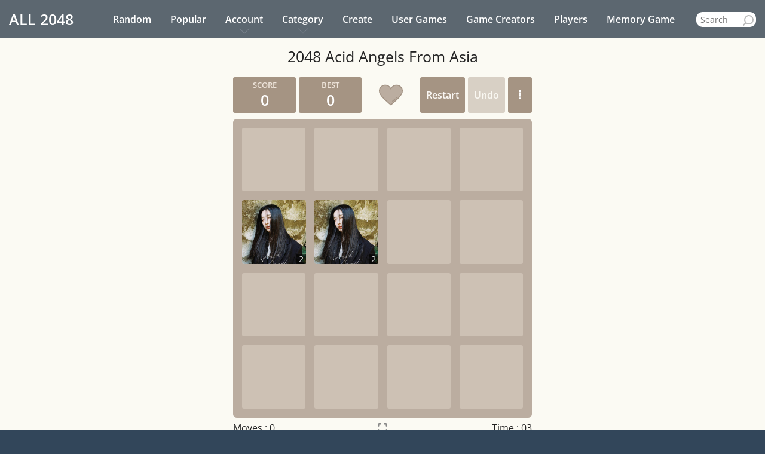

--- FILE ---
content_type: text/html; charset=UTF-8
request_url: https://all2048.com/acid-angels-from-asia
body_size: 8666
content:
<!doctype html> <html lang="en"> <head> <meta charset="utf-8"> <meta name="viewport" content="width=device-width, initial-scale=1"> <meta name="csrf-token" content="xYUnWVHiqQZQOumsbGcuJqrHGoOREpAPXcASHgvg"> <title>2048 Acid Angels From Asia</title> <meta name="description" content="Play 2048 Acid Angels From Asia online with sound effects and UNDO feature. Use your arrow keys to move the tiles. When two tiles with the same image of Acid Angels From Asia touch, they get promoted!"> <meta name="keywords" content="2048 Acid Angels From Asia, Acid Angels From Asia, 2048, 2048 game"> <meta property="og:title" content="2048 Acid Angels From Asia"> <meta property="og:description" content="Play 2048 Acid Angels From Asia online with sound effects and UNDO feature. Use your arrow keys to move the tiles. When two tiles with the same image of Acid Angels From Asia touch, they get promoted!"> <meta property="og:url" content="https://all2048.com/acid-angels-from-asia"> <meta property="og:type" content="website"> <meta property="og:image" content="https://all2048.com/media-files/games/141/acid-angels-from-asia/ct689b59cc58716.jpg"> <meta name="twitter:site" content="@all2048" /> <meta name="twitter:url" content="https://all2048.com/acid-angels-from-asia" /> <meta name="twitter:title" content="2048 Acid Angels From Asia" /> <meta name="twitter:description" content="Play 2048 Acid Angels From Asia online with sound effects and UNDO feature. Use your arrow keys to move the tiles. When two tiles with the same image of Acid Angels From Asia touch, they get promoted!" /> <meta name="twitter:image" content="https://all2048.com/media-files/games/141/acid-angels-from-asia/ct689b59cc58716.jpg" /> <meta name="twitter:card" content="summary" /> <meta name="twitter:creator" content="@all2048" /> <link rel="canonical" href="https://all2048.com/acid-angels-from-asia"> <link rel='shortcut icon' type='image/x-icon' href="https://all2048.com/assets/img/favicon.ico"> <style> @media(min-width:768px) { .header, .header-menu > ul > li > a { height: 64px; } } @media(max-width:767px) { .header{ height: 57px; } } </style> <link rel="stylesheet" href="https://all2048.com/assets/css/app.css?v=99"> <script type="application/ld+json"> [ { "@context":"https://schema.org", "@type":"SoftwareApplication", "name":"2048 Acid Angels From Asia", "url":"https://all2048.com/acid-angels-from-asia", "description":"Play 2048 Acid Angels From Asia online with sound effects and UNDO feature. Use your arrow keys to move the tiles. When two tiles with the same image of Acid Angels From Asia touch, they get promoted!", "image":"https://all2048.com/media-files/games/141/acid-angels-from-asia/ct689b59cc58716.jpg", "inLanguage":"en-US", "author":{ "@type":"Organization", "name":"ALL 2048" }, "applicationCategory":"GameApplication", "operatingSystem":"any", "aggregateRating":{ "@type":"AggregateRating", "worstRating":1, "bestRating":5, "ratingValue":"4", "ratingCount":"16" }, "offers":{ "@type":"Offer", "category":"free", "price":0, "priceCurrency":"USD" }, "potentialAction":[ { "@type":"PlayAction", "name": "Play Game", "target":[ "https://all2048.com/acid-angels-from-asia" ] } ] }, { "@context":"https://schema.org", "@type":"BreadcrumbList", "itemListElement":[ { "@type":"ListItem", "position":1, "name":"2048 Acid Angels From Asia", "item":"https://all2048.com/acid-angels-from-asia" } ] }, { "@context":"https://schema.org", "@type":"WebSite", "url":"https://all2048.com", "name":"ALL 2048", "description":"Play 2048 games online", "potentialAction":[ { "@type":"SearchAction", "target":{ "@type":"EntryPoint", "urlTemplate":"https://all2048.com/search?query={search_term_string}" }, "query-input":"required name=search_term_string" } ], "inLanguage":"en-US" } ] </script> <script async src="https://pagead2.googlesyndication.com/pagead/js/adsbygoogle.js?client=ca-pub-9536735094240274" crossorigin="anonymous"></script> <style> @font-face {font-family: 'Open Sans';font-style: normal;font-weight: 300;font-stretch: 100%;src: url(https://fonts.gstatic.com/s/opensans/v40/memvYaGs126MiZpBA-UvWbX2vVnXBbObj2OVTSKmu1aB.woff2) format('woff2');unicode-range: U+0460-052F, U+1C80-1C88, U+20B4, U+2DE0-2DFF, U+A640-A69F, U+FE2E-FE2F;}@font-face {font-family: 'Open Sans';font-style: normal;font-weight: 300;font-stretch: 100%;src: url(https://fonts.gstatic.com/s/opensans/v40/memvYaGs126MiZpBA-UvWbX2vVnXBbObj2OVTSumu1aB.woff2) format('woff2');unicode-range: U+0301, U+0400-045F, U+0490-0491, U+04B0-04B1, U+2116;}@font-face {font-family: 'Open Sans';font-style: normal;font-weight: 300;font-stretch: 100%;src: url(https://fonts.gstatic.com/s/opensans/v40/memvYaGs126MiZpBA-UvWbX2vVnXBbObj2OVTSOmu1aB.woff2) format('woff2');unicode-range: U+1F00-1FFF;}@font-face {font-family: 'Open Sans';font-style: normal;font-weight: 300;font-stretch: 100%;src: url(https://fonts.gstatic.com/s/opensans/v40/memvYaGs126MiZpBA-UvWbX2vVnXBbObj2OVTSymu1aB.woff2) format('woff2');unicode-range: U+0370-0377, U+037A-037F, U+0384-038A, U+038C, U+038E-03A1, U+03A3-03FF;}@font-face {font-family: 'Open Sans';font-style: normal;font-weight: 300;font-stretch: 100%;src: url(https://fonts.gstatic.com/s/opensans/v40/memvYaGs126MiZpBA-UvWbX2vVnXBbObj2OVTS2mu1aB.woff2) format('woff2');unicode-range: U+0590-05FF, U+200C-2010, U+20AA, U+25CC, U+FB1D-FB4F;}@font-face {font-family: 'Open Sans';font-style: normal;font-weight: 300;font-stretch: 100%;src: url(https://fonts.gstatic.com/s/opensans/v40/memvYaGs126MiZpBA-UvWbX2vVnXBbObj2OVTVOmu1aB.woff2) format('woff2');unicode-range: U+0302-0303, U+0305, U+0307-0308, U+0330, U+0391-03A1, U+03A3-03A9, U+03B1-03C9, U+03D1, U+03D5-03D6, U+03F0-03F1, U+03F4-03F5, U+2034-2037, U+2057, U+20D0-20DC, U+20E1, U+20E5-20EF, U+2102, U+210A-210E, U+2110-2112, U+2115, U+2119-211D, U+2124, U+2128, U+212C-212D, U+212F-2131, U+2133-2138, U+213C-2140, U+2145-2149, U+2190, U+2192, U+2194-21AE, U+21B0-21E5, U+21F1-21F2, U+21F4-2211, U+2213-2214, U+2216-22FF, U+2308-230B, U+2310, U+2319, U+231C-2321, U+2336-237A, U+237C, U+2395, U+239B-23B6, U+23D0, U+23DC-23E1, U+2474-2475, U+25AF, U+25B3, U+25B7, U+25BD, U+25C1, U+25CA, U+25CC, U+25FB, U+266D-266F, U+27C0-27FF, U+2900-2AFF, U+2B0E-2B11, U+2B30-2B4C, U+2BFE, U+FF5B, U+FF5D, U+1D400-1D7FF, U+1EE00-1EEFF;}@font-face {font-family: 'Open Sans';font-style: normal;font-weight: 300;font-stretch: 100%;src: url(https://fonts.gstatic.com/s/opensans/v40/memvYaGs126MiZpBA-UvWbX2vVnXBbObj2OVTUGmu1aB.woff2) format('woff2');unicode-range: U+0001-000C, U+000E-001F, U+007F-009F, U+20DD-20E0, U+20E2-20E4, U+2150-218F, U+2190, U+2192, U+2194-2199, U+21AF, U+21E6-21F0, U+21F3, U+2218-2219, U+2299, U+22C4-22C6, U+2300-243F, U+2440-244A, U+2460-24FF, U+25A0-27BF, U+2800-28FF, U+2921-2922, U+2981, U+29BF, U+29EB, U+2B00-2BFF, U+4DC0-4DFF, U+FFF9-FFFB, U+10140-1018E, U+10190-1019C, U+101A0, U+101D0-101FD, U+102E0-102FB, U+10E60-10E7E, U+1D2C0-1D2D3, U+1D2E0-1D37F, U+1F000-1F0FF, U+1F100-1F1AD, U+1F1E6-1F1FF, U+1F30D-1F30F, U+1F315, U+1F31C, U+1F31E, U+1F320-1F32C, U+1F336, U+1F378, U+1F37D, U+1F382, U+1F393-1F39F, U+1F3A7-1F3A8, U+1F3AC-1F3AF, U+1F3C2, U+1F3C4-1F3C6, U+1F3CA-1F3CE, U+1F3D4-1F3E0, U+1F3ED, U+1F3F1-1F3F3, U+1F3F5-1F3F7, U+1F408, U+1F415, U+1F41F, U+1F426, U+1F43F, U+1F441-1F442, U+1F444, U+1F446-1F449, U+1F44C-1F44E, U+1F453, U+1F46A, U+1F47D, U+1F4A3, U+1F4B0, U+1F4B3, U+1F4B9, U+1F4BB, U+1F4BF, U+1F4C8-1F4CB, U+1F4D6, U+1F4DA, U+1F4DF, U+1F4E3-1F4E6, U+1F4EA-1F4ED, U+1F4F7, U+1F4F9-1F4FB, U+1F4FD-1F4FE, U+1F503, U+1F507-1F50B, U+1F50D, U+1F512-1F513, U+1F53E-1F54A, U+1F54F-1F5FA, U+1F610, U+1F650-1F67F, U+1F687, U+1F68D, U+1F691, U+1F694, U+1F698, U+1F6AD, U+1F6B2, U+1F6B9-1F6BA, U+1F6BC, U+1F6C6-1F6CF, U+1F6D3-1F6D7, U+1F6E0-1F6EA, U+1F6F0-1F6F3, U+1F6F7-1F6FC, U+1F700-1F7FF, U+1F800-1F80B, U+1F810-1F847, U+1F850-1F859, U+1F860-1F887, U+1F890-1F8AD, U+1F8B0-1F8B1, U+1F900-1F90B, U+1F93B, U+1F946, U+1F984, U+1F996, U+1F9E9, U+1FA00-1FA6F, U+1FA70-1FA7C, U+1FA80-1FA88, U+1FA90-1FABD, U+1FABF-1FAC5, U+1FACE-1FADB, U+1FAE0-1FAE8, U+1FAF0-1FAF8, U+1FB00-1FBFF;}@font-face {font-family: 'Open Sans';font-style: normal;font-weight: 300;font-stretch: 100%;src: url(https://fonts.gstatic.com/s/opensans/v40/memvYaGs126MiZpBA-UvWbX2vVnXBbObj2OVTSCmu1aB.woff2) format('woff2');unicode-range: U+0102-0103, U+0110-0111, U+0128-0129, U+0168-0169, U+01A0-01A1, U+01AF-01B0, U+0300-0301, U+0303-0304, U+0308-0309, U+0323, U+0329, U+1EA0-1EF9, U+20AB;}@font-face {font-family: 'Open Sans';font-style: normal;font-weight: 300;font-stretch: 100%;src: url(https://fonts.gstatic.com/s/opensans/v40/memvYaGs126MiZpBA-UvWbX2vVnXBbObj2OVTSGmu1aB.woff2) format('woff2');unicode-range: U+0100-02AF, U+0304, U+0308, U+0329, U+1E00-1E9F, U+1EF2-1EFF, U+2020, U+20A0-20AB, U+20AD-20C0, U+2113, U+2C60-2C7F, U+A720-A7FF;}@font-face {font-family: 'Open Sans';font-style: normal;font-weight: 300;font-stretch: 100%;src: url(https://fonts.gstatic.com/s/opensans/v40/memvYaGs126MiZpBA-UvWbX2vVnXBbObj2OVTS-muw.woff2) format('woff2');unicode-range: U+0000-00FF, U+0131, U+0152-0153, U+02BB-02BC, U+02C6, U+02DA, U+02DC, U+0304, U+0308, U+0329, U+2000-206F, U+2074, U+20AC, U+2122, U+2191, U+2193, U+2212, U+2215, U+FEFF, U+FFFD;}@font-face {font-family: 'Open Sans';font-style: normal;font-weight: 400;font-stretch: 100%;src: url(https://fonts.gstatic.com/s/opensans/v40/memvYaGs126MiZpBA-UvWbX2vVnXBbObj2OVTSKmu1aB.woff2) format('woff2');unicode-range: U+0460-052F, U+1C80-1C88, U+20B4, U+2DE0-2DFF, U+A640-A69F, U+FE2E-FE2F;}@font-face {font-family: 'Open Sans';font-style: normal;font-weight: 400;font-stretch: 100%;src: url(https://fonts.gstatic.com/s/opensans/v40/memvYaGs126MiZpBA-UvWbX2vVnXBbObj2OVTSumu1aB.woff2) format('woff2');unicode-range: U+0301, U+0400-045F, U+0490-0491, U+04B0-04B1, U+2116;}@font-face {font-family: 'Open Sans';font-style: normal;font-weight: 400;font-stretch: 100%;src: url(https://fonts.gstatic.com/s/opensans/v40/memvYaGs126MiZpBA-UvWbX2vVnXBbObj2OVTSOmu1aB.woff2) format('woff2');unicode-range: U+1F00-1FFF;}@font-face {font-family: 'Open Sans';font-style: normal;font-weight: 400;font-stretch: 100%;src: url(https://fonts.gstatic.com/s/opensans/v40/memvYaGs126MiZpBA-UvWbX2vVnXBbObj2OVTSymu1aB.woff2) format('woff2');unicode-range: U+0370-0377, U+037A-037F, U+0384-038A, U+038C, U+038E-03A1, U+03A3-03FF;}@font-face {font-family: 'Open Sans';font-style: normal;font-weight: 400;font-stretch: 100%;src: url(https://fonts.gstatic.com/s/opensans/v40/memvYaGs126MiZpBA-UvWbX2vVnXBbObj2OVTS2mu1aB.woff2) format('woff2');unicode-range: U+0590-05FF, U+200C-2010, U+20AA, U+25CC, U+FB1D-FB4F;}@font-face {font-family: 'Open Sans';font-style: normal;font-weight: 400;font-stretch: 100%;src: url(https://fonts.gstatic.com/s/opensans/v40/memvYaGs126MiZpBA-UvWbX2vVnXBbObj2OVTVOmu1aB.woff2) format('woff2');unicode-range: U+0302-0303, U+0305, U+0307-0308, U+0330, U+0391-03A1, U+03A3-03A9, U+03B1-03C9, U+03D1, U+03D5-03D6, U+03F0-03F1, U+03F4-03F5, U+2034-2037, U+2057, U+20D0-20DC, U+20E1, U+20E5-20EF, U+2102, U+210A-210E, U+2110-2112, U+2115, U+2119-211D, U+2124, U+2128, U+212C-212D, U+212F-2131, U+2133-2138, U+213C-2140, U+2145-2149, U+2190, U+2192, U+2194-21AE, U+21B0-21E5, U+21F1-21F2, U+21F4-2211, U+2213-2214, U+2216-22FF, U+2308-230B, U+2310, U+2319, U+231C-2321, U+2336-237A, U+237C, U+2395, U+239B-23B6, U+23D0, U+23DC-23E1, U+2474-2475, U+25AF, U+25B3, U+25B7, U+25BD, U+25C1, U+25CA, U+25CC, U+25FB, U+266D-266F, U+27C0-27FF, U+2900-2AFF, U+2B0E-2B11, U+2B30-2B4C, U+2BFE, U+FF5B, U+FF5D, U+1D400-1D7FF, U+1EE00-1EEFF;}@font-face {font-family: 'Open Sans';font-style: normal;font-weight: 400;font-stretch: 100%;src: url(https://fonts.gstatic.com/s/opensans/v40/memvYaGs126MiZpBA-UvWbX2vVnXBbObj2OVTUGmu1aB.woff2) format('woff2');unicode-range: U+0001-000C, U+000E-001F, U+007F-009F, U+20DD-20E0, U+20E2-20E4, U+2150-218F, U+2190, U+2192, U+2194-2199, U+21AF, U+21E6-21F0, U+21F3, U+2218-2219, U+2299, U+22C4-22C6, U+2300-243F, U+2440-244A, U+2460-24FF, U+25A0-27BF, U+2800-28FF, U+2921-2922, U+2981, U+29BF, U+29EB, U+2B00-2BFF, U+4DC0-4DFF, U+FFF9-FFFB, U+10140-1018E, U+10190-1019C, U+101A0, U+101D0-101FD, U+102E0-102FB, U+10E60-10E7E, U+1D2C0-1D2D3, U+1D2E0-1D37F, U+1F000-1F0FF, U+1F100-1F1AD, U+1F1E6-1F1FF, U+1F30D-1F30F, U+1F315, U+1F31C, U+1F31E, U+1F320-1F32C, U+1F336, U+1F378, U+1F37D, U+1F382, U+1F393-1F39F, U+1F3A7-1F3A8, U+1F3AC-1F3AF, U+1F3C2, U+1F3C4-1F3C6, U+1F3CA-1F3CE, U+1F3D4-1F3E0, U+1F3ED, U+1F3F1-1F3F3, U+1F3F5-1F3F7, U+1F408, U+1F415, U+1F41F, U+1F426, U+1F43F, U+1F441-1F442, U+1F444, U+1F446-1F449, U+1F44C-1F44E, U+1F453, U+1F46A, U+1F47D, U+1F4A3, U+1F4B0, U+1F4B3, U+1F4B9, U+1F4BB, U+1F4BF, U+1F4C8-1F4CB, U+1F4D6, U+1F4DA, U+1F4DF, U+1F4E3-1F4E6, U+1F4EA-1F4ED, U+1F4F7, U+1F4F9-1F4FB, U+1F4FD-1F4FE, U+1F503, U+1F507-1F50B, U+1F50D, U+1F512-1F513, U+1F53E-1F54A, U+1F54F-1F5FA, U+1F610, U+1F650-1F67F, U+1F687, U+1F68D, U+1F691, U+1F694, U+1F698, U+1F6AD, U+1F6B2, U+1F6B9-1F6BA, U+1F6BC, U+1F6C6-1F6CF, U+1F6D3-1F6D7, U+1F6E0-1F6EA, U+1F6F0-1F6F3, U+1F6F7-1F6FC, U+1F700-1F7FF, U+1F800-1F80B, U+1F810-1F847, U+1F850-1F859, U+1F860-1F887, U+1F890-1F8AD, U+1F8B0-1F8B1, U+1F900-1F90B, U+1F93B, U+1F946, U+1F984, U+1F996, U+1F9E9, U+1FA00-1FA6F, U+1FA70-1FA7C, U+1FA80-1FA88, U+1FA90-1FABD, U+1FABF-1FAC5, U+1FACE-1FADB, U+1FAE0-1FAE8, U+1FAF0-1FAF8, U+1FB00-1FBFF;}@font-face {font-family: 'Open Sans';font-style: normal;font-weight: 400;font-stretch: 100%;src: url(https://fonts.gstatic.com/s/opensans/v40/memvYaGs126MiZpBA-UvWbX2vVnXBbObj2OVTSCmu1aB.woff2) format('woff2');unicode-range: U+0102-0103, U+0110-0111, U+0128-0129, U+0168-0169, U+01A0-01A1, U+01AF-01B0, U+0300-0301, U+0303-0304, U+0308-0309, U+0323, U+0329, U+1EA0-1EF9, U+20AB;}@font-face {font-family: 'Open Sans';font-style: normal;font-weight: 400;font-stretch: 100%;src: url(https://fonts.gstatic.com/s/opensans/v40/memvYaGs126MiZpBA-UvWbX2vVnXBbObj2OVTSGmu1aB.woff2) format('woff2');unicode-range: U+0100-02AF, U+0304, U+0308, U+0329, U+1E00-1E9F, U+1EF2-1EFF, U+2020, U+20A0-20AB, U+20AD-20C0, U+2113, U+2C60-2C7F, U+A720-A7FF;}@font-face {font-family: 'Open Sans';font-style: normal;font-weight: 400;font-stretch: 100%;src: url(https://fonts.gstatic.com/s/opensans/v40/memvYaGs126MiZpBA-UvWbX2vVnXBbObj2OVTS-muw.woff2) format('woff2');unicode-range: U+0000-00FF, U+0131, U+0152-0153, U+02BB-02BC, U+02C6, U+02DA, U+02DC, U+0304, U+0308, U+0329, U+2000-206F, U+2074, U+20AC, U+2122, U+2191, U+2193, U+2212, U+2215, U+FEFF, U+FFFD;}@font-face {font-family: 'Open Sans';font-style: normal;font-weight: 600;font-stretch: 100%;src: url(https://fonts.gstatic.com/s/opensans/v40/memvYaGs126MiZpBA-UvWbX2vVnXBbObj2OVTSKmu1aB.woff2) format('woff2');unicode-range: U+0460-052F, U+1C80-1C88, U+20B4, U+2DE0-2DFF, U+A640-A69F, U+FE2E-FE2F;}@font-face {font-family: 'Open Sans';font-style: normal;font-weight: 600;font-stretch: 100%;src: url(https://fonts.gstatic.com/s/opensans/v40/memvYaGs126MiZpBA-UvWbX2vVnXBbObj2OVTSumu1aB.woff2) format('woff2');unicode-range: U+0301, U+0400-045F, U+0490-0491, U+04B0-04B1, U+2116;}@font-face {font-family: 'Open Sans';font-style: normal;font-weight: 600;font-stretch: 100%;src: url(https://fonts.gstatic.com/s/opensans/v40/memvYaGs126MiZpBA-UvWbX2vVnXBbObj2OVTSOmu1aB.woff2) format('woff2');unicode-range: U+1F00-1FFF;}@font-face {font-family: 'Open Sans';font-style: normal;font-weight: 600;font-stretch: 100%;src: url(https://fonts.gstatic.com/s/opensans/v40/memvYaGs126MiZpBA-UvWbX2vVnXBbObj2OVTSymu1aB.woff2) format('woff2');unicode-range: U+0370-0377, U+037A-037F, U+0384-038A, U+038C, U+038E-03A1, U+03A3-03FF;}@font-face {font-family: 'Open Sans';font-style: normal;font-weight: 600;font-stretch: 100%;src: url(https://fonts.gstatic.com/s/opensans/v40/memvYaGs126MiZpBA-UvWbX2vVnXBbObj2OVTS2mu1aB.woff2) format('woff2');unicode-range: U+0590-05FF, U+200C-2010, U+20AA, U+25CC, U+FB1D-FB4F;}@font-face {font-family: 'Open Sans';font-style: normal;font-weight: 600;font-stretch: 100%;src: url(https://fonts.gstatic.com/s/opensans/v40/memvYaGs126MiZpBA-UvWbX2vVnXBbObj2OVTVOmu1aB.woff2) format('woff2');unicode-range: U+0302-0303, U+0305, U+0307-0308, U+0330, U+0391-03A1, U+03A3-03A9, U+03B1-03C9, U+03D1, U+03D5-03D6, U+03F0-03F1, U+03F4-03F5, U+2034-2037, U+2057, U+20D0-20DC, U+20E1, U+20E5-20EF, U+2102, U+210A-210E, U+2110-2112, U+2115, U+2119-211D, U+2124, U+2128, U+212C-212D, U+212F-2131, U+2133-2138, U+213C-2140, U+2145-2149, U+2190, U+2192, U+2194-21AE, U+21B0-21E5, U+21F1-21F2, U+21F4-2211, U+2213-2214, U+2216-22FF, U+2308-230B, U+2310, U+2319, U+231C-2321, U+2336-237A, U+237C, U+2395, U+239B-23B6, U+23D0, U+23DC-23E1, U+2474-2475, U+25AF, U+25B3, U+25B7, U+25BD, U+25C1, U+25CA, U+25CC, U+25FB, U+266D-266F, U+27C0-27FF, U+2900-2AFF, U+2B0E-2B11, U+2B30-2B4C, U+2BFE, U+FF5B, U+FF5D, U+1D400-1D7FF, U+1EE00-1EEFF;}@font-face {font-family: 'Open Sans';font-style: normal;font-weight: 600;font-stretch: 100%;src: url(https://fonts.gstatic.com/s/opensans/v40/memvYaGs126MiZpBA-UvWbX2vVnXBbObj2OVTUGmu1aB.woff2) format('woff2');unicode-range: U+0001-000C, U+000E-001F, U+007F-009F, U+20DD-20E0, U+20E2-20E4, U+2150-218F, U+2190, U+2192, U+2194-2199, U+21AF, U+21E6-21F0, U+21F3, U+2218-2219, U+2299, U+22C4-22C6, U+2300-243F, U+2440-244A, U+2460-24FF, U+25A0-27BF, U+2800-28FF, U+2921-2922, U+2981, U+29BF, U+29EB, U+2B00-2BFF, U+4DC0-4DFF, U+FFF9-FFFB, U+10140-1018E, U+10190-1019C, U+101A0, U+101D0-101FD, U+102E0-102FB, U+10E60-10E7E, U+1D2C0-1D2D3, U+1D2E0-1D37F, U+1F000-1F0FF, U+1F100-1F1AD, U+1F1E6-1F1FF, U+1F30D-1F30F, U+1F315, U+1F31C, U+1F31E, U+1F320-1F32C, U+1F336, U+1F378, U+1F37D, U+1F382, U+1F393-1F39F, U+1F3A7-1F3A8, U+1F3AC-1F3AF, U+1F3C2, U+1F3C4-1F3C6, U+1F3CA-1F3CE, U+1F3D4-1F3E0, U+1F3ED, U+1F3F1-1F3F3, U+1F3F5-1F3F7, U+1F408, U+1F415, U+1F41F, U+1F426, U+1F43F, U+1F441-1F442, U+1F444, U+1F446-1F449, U+1F44C-1F44E, U+1F453, U+1F46A, U+1F47D, U+1F4A3, U+1F4B0, U+1F4B3, U+1F4B9, U+1F4BB, U+1F4BF, U+1F4C8-1F4CB, U+1F4D6, U+1F4DA, U+1F4DF, U+1F4E3-1F4E6, U+1F4EA-1F4ED, U+1F4F7, U+1F4F9-1F4FB, U+1F4FD-1F4FE, U+1F503, U+1F507-1F50B, U+1F50D, U+1F512-1F513, U+1F53E-1F54A, U+1F54F-1F5FA, U+1F610, U+1F650-1F67F, U+1F687, U+1F68D, U+1F691, U+1F694, U+1F698, U+1F6AD, U+1F6B2, U+1F6B9-1F6BA, U+1F6BC, U+1F6C6-1F6CF, U+1F6D3-1F6D7, U+1F6E0-1F6EA, U+1F6F0-1F6F3, U+1F6F7-1F6FC, U+1F700-1F7FF, U+1F800-1F80B, U+1F810-1F847, U+1F850-1F859, U+1F860-1F887, U+1F890-1F8AD, U+1F8B0-1F8B1, U+1F900-1F90B, U+1F93B, U+1F946, U+1F984, U+1F996, U+1F9E9, U+1FA00-1FA6F, U+1FA70-1FA7C, U+1FA80-1FA88, U+1FA90-1FABD, U+1FABF-1FAC5, U+1FACE-1FADB, U+1FAE0-1FAE8, U+1FAF0-1FAF8, U+1FB00-1FBFF;}@font-face {font-family: 'Open Sans';font-style: normal;font-weight: 600;font-stretch: 100%;src: url(https://fonts.gstatic.com/s/opensans/v40/memvYaGs126MiZpBA-UvWbX2vVnXBbObj2OVTSCmu1aB.woff2) format('woff2');unicode-range: U+0102-0103, U+0110-0111, U+0128-0129, U+0168-0169, U+01A0-01A1, U+01AF-01B0, U+0300-0301, U+0303-0304, U+0308-0309, U+0323, U+0329, U+1EA0-1EF9, U+20AB;}@font-face {font-family: 'Open Sans';font-style: normal;font-weight: 600;font-stretch: 100%;src: url(https://fonts.gstatic.com/s/opensans/v40/memvYaGs126MiZpBA-UvWbX2vVnXBbObj2OVTSGmu1aB.woff2) format('woff2');unicode-range: U+0100-02AF, U+0304, U+0308, U+0329, U+1E00-1E9F, U+1EF2-1EFF, U+2020, U+20A0-20AB, U+20AD-20C0, U+2113, U+2C60-2C7F, U+A720-A7FF;}@font-face {font-family: 'Open Sans';font-style: normal;font-weight: 600;font-stretch: 100%;src: url(https://fonts.gstatic.com/s/opensans/v40/memvYaGs126MiZpBA-UvWbX2vVnXBbObj2OVTS-muw.woff2) format('woff2');unicode-range: U+0000-00FF, U+0131, U+0152-0153, U+02BB-02BC, U+02C6, U+02DA, U+02DC, U+0304, U+0308, U+0329, U+2000-206F, U+2074, U+20AC, U+2122, U+2191, U+2193, U+2212, U+2215, U+FEFF, U+FFFD;} </style> </head> <body> <header class="header" id="headerContent"> <div class="header-inner"> <div class="logo" id="logoAnchor"> <a href="https://all2048.com"><span>ALL</span> <strong>2048</strong></a> </div> <div class="header-nav-wrapper" id="headerNavWrapper"> <nav id="headerNav" class="header-menu vertical-menu-close"> <ul class="nav-menu list-unstyled"> <li><a href="https://all2048.com/random-2048">Random <span class="hod">Game</span></a></li> <li><a href="https://all2048.com/popular-games">Popular <span class="hod">2048 Games</span></a></li> <li class="has-dropdown"> <a href="javascript:void(0);" role="button" onclick="dropDown(this)">Account</a> <ul> <li><a href="https://all2048.com/login">Login</a></li> <li><a href="https://all2048.com/register">Register</a></li> </ul> </li> <li class="has-dropdown"> <a href="javascript:void(0);" role="button" onclick="dropDown(this)">Category</a> <ul> <li> <a href="https://all2048.com/category/aesthetics">Aesthetics</a> </li> <li class="has-subcategory "> <a href="https://all2048.com/category/animal">Animal</a> <span class="child-indicator noselect" role="button" onclick="dropDown(this)">+</span> <ul> <li> <a href="https://all2048.com/category/cat">Cat</a> </li> <li> <a href="https://all2048.com/category/dog">Dog</a> </li> </ul> </li> <li> <a href="https://all2048.com/category/brands">Brands</a> </li> <li class="has-subcategory "> <a href="https://all2048.com/category/celebrity">Celebrity</a> <span class="child-indicator noselect" role="button" onclick="dropDown(this)">+</span> <ul> <li> <a href="https://all2048.com/category/actor">Actor</a> </li> <li> <a href="https://all2048.com/category/band">Band</a> </li> <li> <a href="https://all2048.com/category/player">Player</a> </li> <li> <a href="https://all2048.com/category/rapper">Rapper</a> </li> <li> <a href="https://all2048.com/category/singer">Singer</a> </li> <li> <a href="https://all2048.com/category/tiktoker">Tiktoker</a> </li> </ul> </li> <li class="has-subcategory "> <a href="https://all2048.com/category/characters">Characters</a> <span class="child-indicator noselect" role="button" onclick="dropDown(this)">+</span> <ul> <li> <a href="https://all2048.com/category/anime-characters">Anime Characters</a> </li> <li> <a href="https://all2048.com/category/fictional-characters">Fictional Characters</a> </li> </ul> </li> <li> <a href="https://all2048.com/category/fashion">Fashion</a> </li> <li class="has-subcategory "> <a href="https://all2048.com/category/food">Food</a> <span class="child-indicator noselect" role="button" onclick="dropDown(this)">+</span> <ul> <li> <a href="https://all2048.com/category/cake">Cake</a> </li> <li> <a href="https://all2048.com/category/fruit">Fruit</a> </li> </ul> </li> <li> <a href="https://all2048.com/category/games">Games</a> </li> <li> <a href="https://all2048.com/category/movie">Movie</a> </li> <li> <a href="https://all2048.com/category/tv-programs">TV Programs</a> </li> </ul> </li> <li><a href="https://all2048.com/create-a-2048-game">Create <span class="mit-create-a-game">a 2048 game</span></a></li> <li><a href="https://all2048.com/user-games">User Games</a></li> <li><a href="https://all2048.com/top-game-creators">Game Creators</a></li> <li><a href="https://all2048.com/players">Players</a></li> <li><a href="https://all2048.com/memory-game">Memory Game</a></li> </ul> <ul class="more-links-ul"> <li class="has-dropdown"> <a href="javascript:void(0);" role="button" onclick="dropDown(this)">More</a> <ul class="more-links"> </ul> </li> </ul> <ul class="search-form-ul"> <li class="li-search-form"> <div class="search-form"> <input name="query" type="text" placeholder="Search" autocomplete="off" spellcheck="false" id="searchInput" onfocusin="showLivesearch()" required> <ul class="livesearch" id="livesearch"> <li> <p>Type to get suggestions</p> </li> </ul> </div> </li> </ul> </nav> </div> <div class="burgWrapper" id="burgWrapper"><div id="burgIcon" class="burg"></div></div> </div> </header> <div class="content-wrapper" id="contentWrapper" onclick="hideLivesearch()"> <div class="content game-single" id="content"> <div class="container-fluid title-container"> <h1 class="title">2048 Acid Angels From Asia</h1> </div> <div class="game-content-wrapper"> <div class="game-content noselect" id="gameContent"> <div class="game-container-wrapper game-type-custom" id="gameContainerWrapper"> <div class="game-top"> <div class="heading"> <div class="scores-container"> <div class="score-container">0</div> <div class="best-container" id="btnGameToStats">0</div> </div> </div> <div class="above-game"> <div class="buttons"> <a class="restart-button-trigger" id="restartBtnTrigger" role="button">Restart</a> <a href="javascript:void(0);" class="undo-button" role="button" id="btnUndo">Undo</a> <div href="javascript:void(0);" class="game-menu-button" role="button" id="btnGameMenu"> <img src="https://all2048.com/img/icon-game-menu.svg" alt="Menu"> <div> <ul> <li> <span> <img src="https://all2048.com/img/grid-dark.svg" alt="Grid Size"> Grid Size: </span> <ul> <li><a href="https://all2048.com/acid-angels-from-asia" data-href="https://all2048.com/acid-angels-from-asia" id="gSizeBtn4">4 x 4</a></li> <li><a href="?size=5" data-href="?size=5" id="gSizeBtn5">5 x 5</a></li> <li><a href="?size=6" data-href="?size=6" id="gSizeBtn6">6 x 6</a></li> </ul> </li> <li> <a href="javascript:void(0);" id="scoresBtn"> <img src="https://all2048.com/img/rank-dark.svg" alt="Show Scores"> Show Scores </a> </li> <li> <a href="javascript:void(0);" id="fullscreenStartTrigger"> <img src="https://all2048.com/img/fullscreen-dark.svg" alt="Fullscreen"> Fullscreen </a> </li> <li> <a href="javascript:void(0);" id="settingsModalTrigger"> <img src="https://all2048.com/img/settings-dark.svg" alt="Settings"> Settings </a> </li> </ul> </div> </div> </div> <div class="favorite-icon" id="favoriteIcon" role="button"></div> </div> </div> <div class="game-container gs-4"> <div class="game-message"> <p></p> <div class="lower"> <a class="keep-playing-button" role="button" style="display:none">Keep going</a> <div class="score-sharing">&nbsp;</div> <a class="retry-button" role="button">Play again</a> </div> </div> <div class="grid-container"> <div class="grid-row"> <div class="grid-cell"></div> <div class="grid-cell"></div> <div class="grid-cell"></div> <div class="grid-cell"></div> </div> <div class="grid-row"> <div class="grid-cell"></div> <div class="grid-cell"></div> <div class="grid-cell"></div> <div class="grid-cell"></div> </div> <div class="grid-row"> <div class="grid-cell"></div> <div class="grid-cell"></div> <div class="grid-cell"></div> <div class="grid-cell"></div> </div> <div class="grid-row"> <div class="grid-cell"></div> <div class="grid-cell"></div> <div class="grid-cell"></div> <div class="grid-cell"></div> </div> </div> <div class="tile-container"> </div> </div> <div class="game-footer"> <div> <span>Moves : </span><span id="moveCount">0</span> </div> <div> <span class="fullscreen-toggle-btn" id="fullscreenToggleBtn" title="Full Screen" role="button"></span> </div> <div> <span id="timer">&nbsp;</span> </div> </div> <div class="settings-modal" id="settingsModal"> <div class="settings-modal-content"> <div class="settings-modal-content-inner"> <div class="settings-modal-header"> <p>Settings <span class="settings-modal-close">&times;</span></p> </div> <div class="settings-modal-body"> <div class="settings-item settings-bg-2"> <div class="settings-item-left"> <p>Night mode</p> </div> <div class="settings-item-right settings-off"> <p><a href="javascript:void(0);" role="button" id="btnThemeSettings">OFF</a></p> </div> </div> <div class="settings-item settings-bg-1"> <div class="settings-item-left"> <p>Game sound</p> </div> <div class="settings-item-right settings-on"> <p><a href="javascript:void(0);" role="button" id="btnSoundSettings">OFF</a></p> </div> </div> <div class="settings-item settings-bg-2"> <div class="settings-item-left"> <p>Tile numbers</p> </div> <div class="settings-item-right settings-on"> <p><a href="javascript:void(0);" role="button" id="btnTvSettings">Visible</a></p> </div> </div> <div class="settings-item settings-bg-1"> <div class="settings-item-left"> <p>Reset settings</p> </div> <div class="settings-item-right settings-off"> <p><a href="javascript:void(0);" role="button" id="resetBtnTrigger">Reset</a></p> </div> </div> <div class="settings-item settings-bg-2"> <div class="settings-item-left"> <p>Clear game data</p> </div> <div class="settings-item-right settings-off"> <p><a href="javascript:void(0);" role="button" id="clearBtnTrigger">Clear</a></p> </div> </div> </div> </div> </div> </div> </div> </div> <div class="game-sidebar game-sidebar-left"> <style> .ad_gsl_160x600 { display:inline-block;width:160px;height:600px; } @media (max-width: 991px) { .ad_gsl_160x600 { display: none; } } </style> <ins class="adsbygoogle ad_gsl_160x600" data-ad-client="ca-pub-9536735094240274" data-ad-slot="4504840774"></ins> <script> (adsbygoogle = window.adsbygoogle || []).push({}); </script> </div> <div class="game-sidebar game-sidebar-right"> <style> .ad_gsr_160x600 { display:inline-block;width:160px;height:600px; } @media (max-width: 991px) { .ad_gsr_160x600 { display: none; } } </style> <ins class="adsbygoogle ad_gsr_160x600" data-ad-client="ca-pub-9536735094240274" data-ad-slot="3993704887"></ins> <script> (adsbygoogle = window.adsbygoogle || []).push({}); </script> </div> </div> <div class="min-container"> <style> .ad_gamepage_res { display:block; } @media(min-width: 992px) { .ad_gamepage_res { display: none; } } </style> <ins class="adsbygoogle ad_gamepage_res" data-ad-client="ca-pub-9536735094240274" data-ad-slot="7891418374" data-ad-format="auto" data-full-width-responsive="true"></ins> <script> (adsbygoogle = window.adsbygoogle || []).push({}); </script> </div> <div class="game-scores-container " id="gameScoresContainer"> <div class="container-fluid"> <p class="log-in-warning">(Please <a href="https://all2048.com/login">Log in</a> or <a href="https://all2048.com/register">Register</a> to save your scores)</p> </div> <div class="game-scores" id="gameScores">&nbsp;</div> </div> <div class="container-fluid mt-50"> <div class="row"> <div class="col-lg-6"> <div class="how-to-play"> <div class="thumbnail"> <div class="box" id="box_0"> </div> </div> <p><strong>How to play:</strong> Use your <span class="font-weight-bold">arrow keys</span> to move the tiles. When two tiles with the same image of <strong>Acid Angels From Asia</strong> touch, <span class="font-weight-bold">they get promoted!</span></p> </div> </div> <div class="col-lg-6 social-share-container"> <div class="social-share"> <p>Share <span>with your friends and check if they can win</span></p> <ul> <li class="twitter"> <a rel="nofollow" class="locale-data-title" href="https://twitter.com/intent/tweet?text=Play%202048%20Acid%20Angels%20From%20Asia%20and%20have%20some%20fun%21%20%F0%9F%8E%AE%20Check%20it%20out%3A%20&amp;url=https://all2048.com/acid-angels-from-asia&amp;hashtags=2048game&amp;via=all2048" target="_blank" title="Share on Twitter"> <svg width="18" height="16" viewBox="0 0 18 16" fill="none" xmlns="http://www.w3.org/2000/svg"> <path d="M0.0416787 0L6.64177 8.82495L0 16H1.4948L7.30965 9.71813L12.0079 16H17.0947L10.1233 6.67867L16.3054 0H14.8106L9.45542 5.78548L5.12853 0H0.0416787ZM2.23989 1.10107H4.5768L14.8962 14.8988H12.5593L2.23989 1.10107Z" fill="white"></path> </svg> </a> </li> <li class="facebook"> <a rel="nofollow" class="locale-data-title" href="https://facebook.com/sharer.php?u=https://all2048.com/acid-angels-from-asia" target="_blank" title="Share on Facebook"> <svg width="9" height="18" viewBox="0 0 9 18" xmlns="http://www.w3.org/2000/svg"> <path d="M5.842 18V9.79h2.653l.397-3.2h-3.05V4.545c0-.926.247-1.557 1.527-1.557L9 2.988V.126C8.718.087 7.75 0 6.623 0 4.27 0 2.66 1.491 2.66 4.23v2.36H0v3.2h2.66V18h3.182z" fill-rule="nonzero" fill="#FFF"></path> </svg> </a> </li> <li class="reddit"> <a rel="nofollow" class="locale-data-title" href="https://www.reddit.com/submit?url=https://all2048.com/acid-angels-from-asia" target="_blank" title="Share on Reddit"> <svg width="24" height="20" viewBox="0 0 30 27" xmlns="http://www.w3.org/2000/svg"> <path d="M30 13.704c-.068-1.836-1.59-3.27-3.41-3.208-.806.029-1.573.363-2.156.924-2.564-1.768-5.576-2.737-8.672-2.805l1.462-7.113 4.82 1.026c.134 1.252 1.243 2.16 2.48 2.023 1.237-.136 2.133-1.258 1.999-2.51C26.388.787 25.28-.12 24.043.016c-.711.074-1.35.493-1.702 1.117L16.82.017c-.376-.085-.75.153-.835.539v.01L14.323 8.48c-3.135.05-6.186 1.026-8.784 2.805-1.321-1.258-3.404-1.196-4.647.147-1.242 1.338-1.18 3.446.146 4.704.258.244.554.454.885.601-.023.335-.023.669 0 1.003C1.923 22.846 7.8 27 15.05 27s13.129-4.149 13.129-9.26c.022-.335.022-.67 0-1.004 1.13-.572 1.842-1.751 1.82-3.032zM7.475 15.988c0-1.258 1.014-2.284 2.257-2.284 1.242 0 2.256 1.026 2.256 2.284 0 1.258-1.014 2.284-2.256 2.284-1.249-.011-2.257-1.026-2.257-2.284zm13.084 6.268c-1.6 1.219-3.56 1.842-5.565 1.757-2.004.085-3.964-.538-5.565-1.757-.212-.26-.173-.651.084-.867.224-.187.543-.187.773 0 1.355 1.003 3.006 1.513 4.686 1.434 1.68.09 3.337-.397 4.708-1.388.247-.244.65-.238.89.01.241.25.236.658-.01.902v-.09zm-.403-3.905c-1.243 0-2.256-1.025-2.256-2.284 0-1.258 1.013-2.284 2.256-2.284 1.243 0 2.256 1.026 2.256 2.284.05 1.259-.918 2.318-2.16 2.37h-.113l.017-.086z" fill-rule="nonzero" fill="#FFF"></path> </svg> </a> </li> </ul> </div> </div> </div> </div> <div class="container-fluid mt-50 mb-25"> <h2 class="title">Related Games</h2> <div class="game-blocks row no-gutters" id="relatedGames"> <div class="col-lg-3 col-md-3 col-sm-4 col-6"> <a href="https://all2048.com/taylor-swift-albums" title="2048 Taylor Swift"> <div class="game-block"> <div class="box" id="box_1"> <p class="game-name">Taylor Swift</p> </div> </div> </a> </div> <div class="col-lg-3 col-md-3 col-sm-4 col-6"> <a href="https://all2048.com/asian-street-foods" title="2048 Asian Street Foods"> <div class="game-block"> <div class="box" id="box_2"> <p class="game-name">Asian Street Foods</p> </div> </div> </a> </div> <div class="col-lg-3 col-md-3 col-sm-4 col-6"> <a href="https://all2048.com/mutant-champions-from-marvel-contest-of-champions" title="2048 Mutant Champions from Marvel Contest of Champions"> <div class="game-block"> <div class="box" id="box_3"> <p class="game-name">Mutant Champions from Marvel Contest of Champions</p> </div> </div> </a> </div> <div class="col-lg-3 col-md-3 col-sm-4 col-6"> <a href="https://all2048.com/fairytale-creatures-from-shrek" title="2048 Fairytale Creatures from Shrek"> <div class="game-block"> <div class="box" id="box_4"> <p class="game-name">Fairytale Creatures from Shrek</p> </div> </div> </a> </div> <div class="col-lg-3 col-md-3 col-sm-4 col-6"> <a href="https://all2048.com/donkey-from-shrek" title="2048 Donkey from Shrek"> <div class="game-block"> <div class="box" id="box_5"> <p class="game-name">Donkey from Shrek</p> </div> </div> </a> </div> <div class="col-lg-3 col-md-3 col-sm-4 col-6"> <a href="https://all2048.com/simon-from-alvin-and-the-chipmunks" title="2048 Simon from Alvin and the Chipmunks"> <div class="game-block"> <div class="box" id="box_6"> <p class="game-name">Simon from Alvin and the Chipmunks</p> </div> </div> </a> </div> <div class="col-lg-3 col-md-3 col-sm-4 col-6"> <a href="https://all2048.com/spider-man-far-from-home" title="2048 Spider-Man: Far from Home"> <div class="game-block"> <div class="box" id="box_7"> <p class="game-name">Spider-Man: Far from Home</p> </div> </div> </a> </div> <div class="col-lg-3 col-md-3 col-sm-4 col-6"> <a href="https://all2048.com/crystals" title="2048 Crystals"> <div class="game-block"> <div class="box" id="box_8"> <p class="game-name">Crystals</p> </div> </div> </a> </div> <div class="col-lg-3 col-md-3 col-sm-4 col-6"> <a href="https://all2048.com/slime" title="2048 Slime"> <div class="game-block"> <div class="box" id="box_9"> <p class="game-name">Slime</p> </div> </div> </a> </div> <div class="col-lg-3 col-md-3 col-sm-4 col-6"> <a href="https://all2048.com/fifa-world-cup-2022" title="2048 FIFA World Cup 2022"> <div class="game-block"> <div class="box" id="box_10"> <p class="game-name">FIFA World Cup 2022</p> </div> </div> </a> </div> <div class="col-lg-3 col-md-3 col-sm-4 col-6"> <a href="https://all2048.com/pretty-little-liars" title="2048 Pretty Little Liars"> <div class="game-block"> <div class="box" id="box_11"> <p class="game-name">Pretty Little Liars</p> </div> </div> </a> </div> <div class="col-lg-3 col-md-3 col-sm-4 col-6"> <a href="https://all2048.com/twice" title="TWICE 2048"> <div class="game-block"> <div class="box" id="box_12"> <p class="game-name">TWICE</p> </div> </div> </a> </div> </div> <div class="row text-center"> <div class="col"> <div class="load-more"> <span class="bordered-button" id="loadMoreBtn">View More</span> <img src="/img/loading/loader-search.svg" alt="Loading" width="35"> </div> </div> </div> </div> <div class="container-fluid"> <div class="row mt-50 mb-0"> <div class="col-lg-12"> <p class="created-by"><span>Created by:</span> <a class="bordered-button" href="https://all2048.com/user/heejin/games">arzu</a> </p> </div> </div> </div> </div> </div> <footer class="footer" id="footerContent"> <div class="footer-inner"> <div class="container-fluid"> <div class="row"> <div class="quick-links col-12"> <a href="https://all2048.com/about">About</a> <a href="https://all2048.com/privacy-policy">Privacy policy</a> <a href="https://all2048.com/dmca">DMCA</a> <a href="https://all2048.com/terms-and-conditions">Terms and conditions</a> <a href="https://all2048.com/contact">Contact</a> </div> </div> </div> </div> </footer> <div id="confirmModal" class="confirm-modal"> <div class="confirm-modal-content"> <div class="confirm-modal-header"> <span class="confirm-modal-close">&times;</span> <p>Warning!</p> </div> <div class="confirm-modal-body" id="confirmModalBody"> <p>Are you sure?</p> </div> <div class="confirm-modal-footer"> <a href="javascript:void(0);" class="cancel-button" id="cancelBtn" role="button">No</a> <a href="javascript:void(0);" class="restart-button" id="btnRestartGame" role="button">Yes</a> <a href="javascript:void(0);" class="reset-settings-button" id="btnResetSettings" role="button">Yes</a> <a href="javascript:void(0);" class="clear-data-button" id="btnClearGameData" role="button">Yes</a> </div> </div> </div> <script> var rootUrl = "https://all2048.com"; var gameType = "acid-angels-from-asia"; var gameName = "2048 Acid Angels From Asia"; var gameUrl = rootUrl+'/'+gameType; var gameSize = 4; var gVal = "[base64]"; </script> <script> var boxVal = "[base64]"</script> <script> var isFavorite = false; var isPendingAction = false; const favoriteIconEl = document.getElementById('favoriteIcon'); if (isFavorite) { favoriteIconEl.classList.add('added'); } favoriteIcon.addEventListener('click', function(event){ var gameDivPosition = favoriteIconEl.getBoundingClientRect().top; const fgms = document.querySelectorAll(".log-in-modal"); for (let i = 0; i < fgms.length; i++) { fgms[i].remove(); } var fgm = document.createElement('div'); fgm.innerHTML = '<h5>You must be <strong>logged in</strong> to add this game to your <strong>Favorites list</strong>.</h5>'; fgm.classList.add('log-in-modal'); fgm.style.top = Math.floor(gameDivPosition)+'px'; var fgmBtnWrapper = document.createElement('div'); fgmBtnWrapper.classList.add('btn-wrapper'); var loginBtn = document.createElement('span'); loginBtn.classList.add('btn','btn-primary'); loginBtn.innerHTML = 'Login'; fgmBtnWrapper.appendChild(loginBtn); var cancelBtn = document.createElement('span'); cancelBtn.classList.add('btn','btn-primary'); cancelBtn.innerHTML = 'Cancel'; fgmBtnWrapper.appendChild(cancelBtn); fgm.appendChild(fgmBtnWrapper); loginBtn.addEventListener( 'click', function (event) { fgm.style.display = 'none'; window.location.href = 'https://all2048.com/login'; }); cancelBtn.addEventListener( 'click', function (event) { fgm.style.display = 'none'; }); document.body.appendChild(fgm); }); </script> <script> const loadMoreBtnEl = document.getElementById('loadMoreBtn'); if (loadMoreBtnEl) { loadMoreBtnEl.addEventListener('click', function() { loadMoreBtnEl.parentNode.classList.add('loading'); loadData('GYML', 'acid-angels-from-asia'); }); } </script> <script src="https://all2048.com/assets/js/app.js?v=99"></script> <script src="https://all2048.com/assets/js/5374034a40c8d6800cb4f449c2ea00a0.js?v=99"></script> <script src="https://all2048.com/assets/js/game.js?v=99"></script> <script async src="https://www.googletagmanager.com/gtag/js?id=UA-135758486-1" onload="loadAnalytics()"></script> <script> function loadAnalytics() { if (typeof google_tag_manager !== 'undefined') { window.dataLayer = window.dataLayer || []; function gtag(){dataLayer.push(arguments);} gtag('js', new Date()); gtag('config', 'UA-135758486-1'); } } </script> <script> var _paq = window._paq = window._paq || []; _paq.push(['trackPageView']); _paq.push(['enableLinkTracking']); (function() { var u="//all2048.com/matomo/"; _paq.push(['setTrackerUrl', u+'matomo.php']); _paq.push(['setSiteId', '1']); var d=document, g=d.createElement('script'), s=d.getElementsByTagName('script')[0]; g.async=true; g.src=u+'matomo.js'; s.parentNode.insertBefore(g,s); })(); </script> <script defer src="https://static.cloudflareinsights.com/beacon.min.js/vcd15cbe7772f49c399c6a5babf22c1241717689176015" integrity="sha512-ZpsOmlRQV6y907TI0dKBHq9Md29nnaEIPlkf84rnaERnq6zvWvPUqr2ft8M1aS28oN72PdrCzSjY4U6VaAw1EQ==" data-cf-beacon='{"version":"2024.11.0","token":"f2118fb9a51b45d08691b32173659fb9","r":1,"server_timing":{"name":{"cfCacheStatus":true,"cfEdge":true,"cfExtPri":true,"cfL4":true,"cfOrigin":true,"cfSpeedBrain":true},"location_startswith":null}}' crossorigin="anonymous"></script>
</body> </html>

--- FILE ---
content_type: text/html; charset=utf-8
request_url: https://www.google.com/recaptcha/api2/aframe
body_size: 257
content:
<!DOCTYPE HTML><html><head><meta http-equiv="content-type" content="text/html; charset=UTF-8"></head><body><script nonce="qf1Y3peNiW1fr78AOo5KsQ">/** Anti-fraud and anti-abuse applications only. See google.com/recaptcha */ try{var clients={'sodar':'https://pagead2.googlesyndication.com/pagead/sodar?'};window.addEventListener("message",function(a){try{if(a.source===window.parent){var b=JSON.parse(a.data);var c=clients[b['id']];if(c){var d=document.createElement('img');d.src=c+b['params']+'&rc='+(localStorage.getItem("rc::a")?sessionStorage.getItem("rc::b"):"");window.document.body.appendChild(d);sessionStorage.setItem("rc::e",parseInt(sessionStorage.getItem("rc::e")||0)+1);localStorage.setItem("rc::h",'1768104346621');}}}catch(b){}});window.parent.postMessage("_grecaptcha_ready", "*");}catch(b){}</script></body></html>

--- FILE ---
content_type: text/css
request_url: https://all2048.com/assets/css/app.css?v=99
body_size: 41587
content:
*, *::before, *::after {box-sizing: border-box;}@-ms-viewport {width: device-width;}article, aside, dialog, figcaption, figure, footer, header, hgroup, main, nav, section {display: block;}[tabindex="-1"]:focus {outline: 0 !important;}hr {box-sizing: content-box;height: 0;overflow: visible;}h1, h2, h3, h4, h5, h6 {margin-top: 0;margin-bottom: 0.5rem;}p {margin-top: 0;margin-bottom: 1rem;}abbr[title], abbr[data-original-title] {text-decoration: underline;-webkit-text-decoration: underline dotted;text-decoration: underline dotted;cursor: help;border-bottom: 0;}address {margin-bottom: 1rem;font-style: normal;line-height: inherit;}ol, ul, dl {margin-top: 0;margin-bottom: 1rem;}ol ol, ul ul, ol ul, ul ol {margin-bottom: 0;}dt {font-weight: 700;}dd {margin-bottom: .5rem;margin-left: 0;}blockquote {margin: 0 0 1rem;}dfn {font-style: italic;}b, strong {font-weight: bolder;}small {font-size: 80%;}sub, sup {position: relative;font-size: 75%;line-height: 0;vertical-align: baseline;}sub {bottom: -.25em;}sup {top: -.5em;}pre, code, kbd, samp {font-family: monospace, monospace;font-size: 1em;}pre {margin-top: 0;margin-bottom: 1rem;overflow: auto;-ms-overflow-style: scrollbar;}figure {margin: 0 0 1rem;}img {vertical-align: middle;border-style: none;}svg:not(:root) {overflow: hidden;}table {border-collapse: collapse;}caption {padding-top: 0.75rem;padding-bottom: 0.75rem;color: #6c757d;text-align: left;caption-side: bottom;}th {text-align: inherit;}label {display: inline-block;margin-bottom: .5rem;}button {border-radius: 0;}button:focus {outline: 1px dotted;outline: 5px auto -webkit-focus-ring-color;}input, button, select, optgroup, textarea {margin: 0;font-family: inherit;font-size: inherit;line-height: inherit;}button, input {overflow: visible;}button, select {text-transform: none;}button, html [type="button"], [type="reset"], [type="submit"] {-webkit-appearance: button;}button::-moz-focus-inner, [type="button"]::-moz-focus-inner, [type="reset"]::-moz-focus-inner, [type="submit"]::-moz-focus-inner {padding: 0;border-style: none;}input[type="radio"], input[type="checkbox"] {box-sizing: border-box;padding: 0;}input[type="date"], input[type="time"], input[type="datetime-local"], input[type="month"] {-webkit-appearance: listbox;}textarea {overflow: auto;resize: vertical;}fieldset {min-width: 0;padding: 0;margin: 0;border: 0;}legend {display: block;width: 100%;max-width: 100%;padding: 0;margin-bottom: .5rem;font-size: 1.5rem;line-height: inherit;color: inherit;white-space: normal;}progress {vertical-align: baseline;}[type="number"]::-webkit-inner-spin-button, [type="number"]::-webkit-outer-spin-button {height: auto;}[type="search"] {outline-offset: -2px;-webkit-appearance: none;}[type="search"]::-webkit-search-cancel-button, [type="search"]::-webkit-search-decoration {-webkit-appearance: none;}::-webkit-file-upload-button {font: inherit;-webkit-appearance: button;}output {display: inline-block;}summary {display: list-item;cursor: pointer;}template {display: none;}[hidden] {display: none !important;}h1, h2, h3, h4, h5, h6, .h1, .h2, .h3, .h4, .h5, .h6 {margin-bottom: 0.5rem;font-family: inherit;font-weight: 500;line-height: 1.2;color: inherit;}h1, .h1 {font-size: 2.5rem;}h2, .h2 {font-size: 2rem;}h3, .h3 {font-size: 1.75rem;}h4, .h4 {font-size: 1.5rem;}h5, .h5 {font-size: 1.25rem;}h6, .h6 {font-size: 1rem;}.lead {font-size: 1.25rem;font-weight: 300;}.display-1 {font-size: 6rem;font-weight: 300;line-height: 1.2;}.display-2 {font-size: 5.5rem;font-weight: 300;line-height: 1.2;}.display-3 {font-size: 4.5rem;font-weight: 300;line-height: 1.2;}.display-4 {font-size: 3.5rem;font-weight: 300;line-height: 1.2;}hr {margin-top: 1rem;margin-bottom: 1rem;border: 0;border-top: 1px solid rgba(0, 0, 0, 0.1);}small, .small {font-size: 80%;font-weight: 400;}mark, .mark {padding: 0.2em;background-color: #fcf8e3;}.list-unstyled {padding-left: 0;list-style: none;}.list-inline {padding-left: 0;list-style: none;}.list-inline-item {display: inline-block;}.list-inline-item:not(:last-child) {margin-right: 0.5rem;}.initialism {font-size: 90%;text-transform: uppercase;}.blockquote {margin-bottom: 1rem;font-size: 1.25rem;}.blockquote-footer {display: block;font-size: 80%;color: #6c757d;}.blockquote-footer::before {content: "\2014 \00A0";}.img-fluid {max-width: 100%;height: auto;}.img-thumbnail {padding: 0.25rem;background-color: #fff;border: 1px solid #dee2e6;border-radius: 0.25rem;max-width: 100%;height: auto;}.figure {display: inline-block;}.figure-img {margin-bottom: 0.5rem;line-height: 1;}.figure-caption {font-size: 90%;color: #6c757d;}code, kbd, pre, samp {font-family: SFMono-Regular, Menlo, Monaco, Consolas, "Liberation Mono", "Courier New", monospace;}code {font-size: 87.5%;color: #e83e8c;word-break: break-word;}a > code {color: inherit;}kbd {padding: 0.2rem 0.4rem;font-size: 87.5%;color: #fff;background-color: #212529;border-radius: 0.2rem;}kbd kbd {padding: 0;font-size: 100%;font-weight: 700;}pre {display: block;font-size: 87.5%;color: #212529;}pre code {font-size: inherit;color: inherit;word-break: normal;}.pre-scrollable {max-height: 340px;overflow-y: scroll;}.container {width: 100%;padding-right: 15px;padding-left: 15px;margin-right: auto;margin-left: auto;}@media (min-width: 576px) {.container {max-width: 540px;}}@media (min-width: 768px) {.container {max-width: 720px;}}@media (min-width: 992px) {.container {max-width: 960px;}}@media (min-width: 1200px) {.container {max-width: 1140px;}}.container-fluid {width: 100%;padding-right: 15px;padding-left: 15px;margin-right: auto;margin-left: auto;}.row {display: -webkit-box;display: -ms-flexbox;display: flex;-ms-flex-wrap: wrap;flex-wrap: wrap;margin-right: -15px;margin-left: -15px;}.no-gutters {margin-right: 0;margin-left: 0;}.no-gutters > .col, .no-gutters > [class*="col-"] {padding-right: 0;padding-left: 0;}.col-1, .col-2, .col-3, .col-4, .col-5, .col-6, .col-7, .col-8, .col-9, .col-10, .col-11, .col-12, .col, .col-auto, .col-xsm-1, .col-xsm-2, .col-xsm-3, .col-xsm-4, .col-xsm-5, .col-xsm-6, .col-xsm-7, .col-xsm-8, .col-xsm-9, .col-xsm-10, .col-xsm-11, .col-xsm-12, .col-xsm, .col-auto, .col-sm-1, .col-sm-2, .col-sm-3, .col-sm-4, .col-sm-5, .col-sm-6, .col-sm-7, .col-sm-8, .col-sm-9, .col-sm-10, .col-sm-11, .col-sm-12, .col-sm, .col-sm-auto, .col-md-1, .col-md-2, .col-md-3, .col-md-4, .col-md-5, .col-md-6, .col-md-7, .col-md-8, .col-md-9, .col-md-10, .col-md-11, .col-md-12, .col-md, .col-md-auto, .col-lg-1, .col-lg-2, .col-lg-3, .col-lg-4, .col-lg-5, .col-lg-6, .col-lg-7, .col-lg-8, .col-lg-9, .col-lg-10, .col-lg-11, .col-lg-12, .col-lg, .col-lg-auto, .col-xl-1, .col-xl-2, .col-xl-3, .col-xl-4, .col-xl-5, .col-xl-6, .col-xl-7, .col-xl-8, .col-xl-9, .col-xl-10, .col-xl-11, .col-xl-12, .col-xl, .col-xl-auto {position: relative;width: 100%;min-height: 1px;padding-right: 15px;padding-left: 15px;}.col {-ms-flex-preferred-size: 0;flex-basis: 0;-webkit-box-flex: 1;-ms-flex-positive: 1;flex-grow: 1;max-width: 100%;}.col-auto {-webkit-box-flex: 0;-ms-flex: 0 0 auto;flex: 0 0 auto;width: auto;max-width: none;}.col-1 {-webkit-box-flex: 0;-ms-flex: 0 0 8.333333%;flex: 0 0 8.333333%;max-width: 8.333333%;}.col-2 {-webkit-box-flex: 0;-ms-flex: 0 0 16.666667%;flex: 0 0 16.666667%;max-width: 16.666667%;}.col-3 {-webkit-box-flex: 0;-ms-flex: 0 0 25%;flex: 0 0 25%;max-width: 25%;}.col-4 {-webkit-box-flex: 0;-ms-flex: 0 0 33.333333%;flex: 0 0 33.333333%;max-width: 33.333333%;}.col-5 {-webkit-box-flex: 0;-ms-flex: 0 0 41.666667%;flex: 0 0 41.666667%;max-width: 41.666667%;}.col-6 {-webkit-box-flex: 0;-ms-flex: 0 0 50%;flex: 0 0 50%;max-width: 50%;}.col-7 {-webkit-box-flex: 0;-ms-flex: 0 0 58.333333%;flex: 0 0 58.333333%;max-width: 58.333333%;}.col-8 {-webkit-box-flex: 0;-ms-flex: 0 0 66.666667%;flex: 0 0 66.666667%;max-width: 66.666667%;}.col-9 {-webkit-box-flex: 0;-ms-flex: 0 0 75%;flex: 0 0 75%;max-width: 75%;}.col-10 {-webkit-box-flex: 0;-ms-flex: 0 0 83.333333%;flex: 0 0 83.333333%;max-width: 83.333333%;}.col-11 {-webkit-box-flex: 0;-ms-flex: 0 0 91.666667%;flex: 0 0 91.666667%;max-width: 91.666667%;}.col-12 {-webkit-box-flex: 0;-ms-flex: 0 0 100%;flex: 0 0 100%;max-width: 100%;}.order-first {-webkit-box-ordinal-group: 0;-ms-flex-order: -1;order: -1;}.order-last {-webkit-box-ordinal-group: 14;-ms-flex-order: 13;order: 13;}.order-0 {-webkit-box-ordinal-group: 1;-ms-flex-order: 0;order: 0;}.order-1 {-webkit-box-ordinal-group: 2;-ms-flex-order: 1;order: 1;}.order-2 {-webkit-box-ordinal-group: 3;-ms-flex-order: 2;order: 2;}.order-3 {-webkit-box-ordinal-group: 4;-ms-flex-order: 3;order: 3;}.order-4 {-webkit-box-ordinal-group: 5;-ms-flex-order: 4;order: 4;}.order-5 {-webkit-box-ordinal-group: 6;-ms-flex-order: 5;order: 5;}.order-6 {-webkit-box-ordinal-group: 7;-ms-flex-order: 6;order: 6;}.order-7 {-webkit-box-ordinal-group: 8;-ms-flex-order: 7;order: 7;}.order-8 {-webkit-box-ordinal-group: 9;-ms-flex-order: 8;order: 8;}.order-9 {-webkit-box-ordinal-group: 10;-ms-flex-order: 9;order: 9;}.order-10 {-webkit-box-ordinal-group: 11;-ms-flex-order: 10;order: 10;}.order-11 {-webkit-box-ordinal-group: 12;-ms-flex-order: 11;order: 11;}.order-12 {-webkit-box-ordinal-group: 13;-ms-flex-order: 12;order: 12;}.offset-1 {margin-left: 8.333333%;}.offset-2 {margin-left: 16.666667%;}.offset-3 {margin-left: 25%;}.offset-4 {margin-left: 33.333333%;}.offset-5 {margin-left: 41.666667%;}.offset-6 {margin-left: 50%;}.offset-7 {margin-left: 58.333333%;}.offset-8 {margin-left: 66.666667%;}.offset-9 {margin-left: 75%;}.offset-10 {margin-left: 83.333333%;}.offset-11 {margin-left: 91.666667%;}@media(min-width:360px){.col-xsm {-ms-flex-preferred-size: 0;flex-basis: 0;-webkit-box-flex: 1;-ms-flex-positive: 1;flex-grow: 1;max-width: 100%;}.col-xsm-auto {-webkit-box-flex: 0;-ms-flex: 0 0 auto;flex: 0 0 auto;width: auto;max-width: none;}.col-xsm-1 {-webkit-box-flex: 0;-ms-flex: 0 0 8.333333%;flex: 0 0 8.333333%;max-width: 8.333333%;}.col-xsm-2 {-webkit-box-flex: 0;-ms-flex: 0 0 16.666667%;flex: 0 0 16.666667%;max-width: 16.666667%;}.col-xsm-3 {-webkit-box-flex: 0;-ms-flex: 0 0 25%;flex: 0 0 25%;max-width: 25%;}.col-xsm-4 {-webkit-box-flex: 0;-ms-flex: 0 0 33.333333%;flex: 0 0 33.333333%;max-width: 33.333333%;}.col-xsm-5 {-webkit-box-flex: 0;-ms-flex: 0 0 41.666667%;flex: 0 0 41.666667%;max-width: 41.666667%;}.col-xsm-6 {-webkit-box-flex: 0;-ms-flex: 0 0 50%;flex: 0 0 50%;max-width: 50%;}.col-xsm-7 {-webkit-box-flex: 0;-ms-flex: 0 0 58.333333%;flex: 0 0 58.333333%;max-width: 58.333333%;}.col-xsm-8 {-webkit-box-flex: 0;-ms-flex: 0 0 66.666667%;flex: 0 0 66.666667%;max-width: 66.666667%;}.col-xsm-9 {-webkit-box-flex: 0;-ms-flex: 0 0 75%;flex: 0 0 75%;max-width: 75%;}.col-xsm-10 {-webkit-box-flex: 0;-ms-flex: 0 0 83.333333%;flex: 0 0 83.333333%;max-width: 83.333333%;}.col-xsm-11 {-webkit-box-flex: 0;-ms-flex: 0 0 91.666667%;flex: 0 0 91.666667%;max-width: 91.666667%;}.col-xsm-12 {-webkit-box-flex: 0;-ms-flex: 0 0 100%;flex: 0 0 100%;max-width: 100%;}}@media (min-width: 576px) {.col-sm {-ms-flex-preferred-size: 0;flex-basis: 0;-webkit-box-flex: 1;-ms-flex-positive: 1;flex-grow: 1;max-width: 100%;}.col-sm-auto {-webkit-box-flex: 0;-ms-flex: 0 0 auto;flex: 0 0 auto;width: auto;max-width: none;}.col-sm-1 {-webkit-box-flex: 0;-ms-flex: 0 0 8.333333%;flex: 0 0 8.333333%;max-width: 8.333333%;}.col-sm-2 {-webkit-box-flex: 0;-ms-flex: 0 0 16.666667%;flex: 0 0 16.666667%;max-width: 16.666667%;}.col-sm-3 {-webkit-box-flex: 0;-ms-flex: 0 0 25%;flex: 0 0 25%;max-width: 25%;}.col-sm-4 {-webkit-box-flex: 0;-ms-flex: 0 0 33.333333%;flex: 0 0 33.333333%;max-width: 33.333333%;}.col-sm-5 {-webkit-box-flex: 0;-ms-flex: 0 0 41.666667%;flex: 0 0 41.666667%;max-width: 41.666667%;}.col-sm-6 {-webkit-box-flex: 0;-ms-flex: 0 0 50%;flex: 0 0 50%;max-width: 50%;}.col-sm-7 {-webkit-box-flex: 0;-ms-flex: 0 0 58.333333%;flex: 0 0 58.333333%;max-width: 58.333333%;}.col-sm-8 {-webkit-box-flex: 0;-ms-flex: 0 0 66.666667%;flex: 0 0 66.666667%;max-width: 66.666667%;}.col-sm-9 {-webkit-box-flex: 0;-ms-flex: 0 0 75%;flex: 0 0 75%;max-width: 75%;}.col-sm-10 {-webkit-box-flex: 0;-ms-flex: 0 0 83.333333%;flex: 0 0 83.333333%;max-width: 83.333333%;}.col-sm-11 {-webkit-box-flex: 0;-ms-flex: 0 0 91.666667%;flex: 0 0 91.666667%;max-width: 91.666667%;}.col-sm-12 {-webkit-box-flex: 0;-ms-flex: 0 0 100%;flex: 0 0 100%;max-width: 100%;}.order-sm-first {-webkit-box-ordinal-group: 0;-ms-flex-order: -1;order: -1;}.order-sm-last {-webkit-box-ordinal-group: 14;-ms-flex-order: 13;order: 13;}.order-sm-0 {-webkit-box-ordinal-group: 1;-ms-flex-order: 0;order: 0;}.order-sm-1 {-webkit-box-ordinal-group: 2;-ms-flex-order: 1;order: 1;}.order-sm-2 {-webkit-box-ordinal-group: 3;-ms-flex-order: 2;order: 2;}.order-sm-3 {-webkit-box-ordinal-group: 4;-ms-flex-order: 3;order: 3;}.order-sm-4 {-webkit-box-ordinal-group: 5;-ms-flex-order: 4;order: 4;}.order-sm-5 {-webkit-box-ordinal-group: 6;-ms-flex-order: 5;order: 5;}.order-sm-6 {-webkit-box-ordinal-group: 7;-ms-flex-order: 6;order: 6;}.order-sm-7 {-webkit-box-ordinal-group: 8;-ms-flex-order: 7;order: 7;}.order-sm-8 {-webkit-box-ordinal-group: 9;-ms-flex-order: 8;order: 8;}.order-sm-9 {-webkit-box-ordinal-group: 10;-ms-flex-order: 9;order: 9;}.order-sm-10 {-webkit-box-ordinal-group: 11;-ms-flex-order: 10;order: 10;}.order-sm-11 {-webkit-box-ordinal-group: 12;-ms-flex-order: 11;order: 11;}.order-sm-12 {-webkit-box-ordinal-group: 13;-ms-flex-order: 12;order: 12;}.offset-sm-0 {margin-left: 0;}.offset-sm-1 {margin-left: 8.333333%;}.offset-sm-2 {margin-left: 16.666667%;}.offset-sm-3 {margin-left: 25%;}.offset-sm-4 {margin-left: 33.333333%;}.offset-sm-5 {margin-left: 41.666667%;}.offset-sm-6 {margin-left: 50%;}.offset-sm-7 {margin-left: 58.333333%;}.offset-sm-8 {margin-left: 66.666667%;}.offset-sm-9 {margin-left: 75%;}.offset-sm-10 {margin-left: 83.333333%;}.offset-sm-11 {margin-left: 91.666667%;}}@media (min-width: 768px) {.col-md {-ms-flex-preferred-size: 0;flex-basis: 0;-webkit-box-flex: 1;-ms-flex-positive: 1;flex-grow: 1;max-width: 100%;}.col-md-auto {-webkit-box-flex: 0;-ms-flex: 0 0 auto;flex: 0 0 auto;width: auto;max-width: none;}.col-md-1 {-webkit-box-flex: 0;-ms-flex: 0 0 8.333333%;flex: 0 0 8.333333%;max-width: 8.333333%;}.col-md-2 {-webkit-box-flex: 0;-ms-flex: 0 0 16.666667%;flex: 0 0 16.666667%;max-width: 16.666667%;}.col-md-3 {-webkit-box-flex: 0;-ms-flex: 0 0 25%;flex: 0 0 25%;max-width: 25%;}.col-md-4 {-webkit-box-flex: 0;-ms-flex: 0 0 33.333333%;flex: 0 0 33.333333%;max-width: 33.333333%;}.col-md-5 {-webkit-box-flex: 0;-ms-flex: 0 0 41.666667%;flex: 0 0 41.666667%;max-width: 41.666667%;}.col-md-6 {-webkit-box-flex: 0;-ms-flex: 0 0 50%;flex: 0 0 50%;max-width: 50%;}.col-md-7 {-webkit-box-flex: 0;-ms-flex: 0 0 58.333333%;flex: 0 0 58.333333%;max-width: 58.333333%;}.col-md-8 {-webkit-box-flex: 0;-ms-flex: 0 0 66.666667%;flex: 0 0 66.666667%;max-width: 66.666667%;}.col-md-9 {-webkit-box-flex: 0;-ms-flex: 0 0 75%;flex: 0 0 75%;max-width: 75%;}.col-md-10 {-webkit-box-flex: 0;-ms-flex: 0 0 83.333333%;flex: 0 0 83.333333%;max-width: 83.333333%;}.col-md-11 {-webkit-box-flex: 0;-ms-flex: 0 0 91.666667%;flex: 0 0 91.666667%;max-width: 91.666667%;}.col-md-12 {-webkit-box-flex: 0;-ms-flex: 0 0 100%;flex: 0 0 100%;max-width: 100%;}.order-md-first {-webkit-box-ordinal-group: 0;-ms-flex-order: -1;order: -1;}.order-md-last {-webkit-box-ordinal-group: 14;-ms-flex-order: 13;order: 13;}.order-md-0 {-webkit-box-ordinal-group: 1;-ms-flex-order: 0;order: 0;}.order-md-1 {-webkit-box-ordinal-group: 2;-ms-flex-order: 1;order: 1;}.order-md-2 {-webkit-box-ordinal-group: 3;-ms-flex-order: 2;order: 2;}.order-md-3 {-webkit-box-ordinal-group: 4;-ms-flex-order: 3;order: 3;}.order-md-4 {-webkit-box-ordinal-group: 5;-ms-flex-order: 4;order: 4;}.order-md-5 {-webkit-box-ordinal-group: 6;-ms-flex-order: 5;order: 5;}.order-md-6 {-webkit-box-ordinal-group: 7;-ms-flex-order: 6;order: 6;}.order-md-7 {-webkit-box-ordinal-group: 8;-ms-flex-order: 7;order: 7;}.order-md-8 {-webkit-box-ordinal-group: 9;-ms-flex-order: 8;order: 8;}.order-md-9 {-webkit-box-ordinal-group: 10;-ms-flex-order: 9;order: 9;}.order-md-10 {-webkit-box-ordinal-group: 11;-ms-flex-order: 10;order: 10;}.order-md-11 {-webkit-box-ordinal-group: 12;-ms-flex-order: 11;order: 11;}.order-md-12 {-webkit-box-ordinal-group: 13;-ms-flex-order: 12;order: 12;}.offset-md-0 {margin-left: 0;}.offset-md-1 {margin-left: 8.333333%;}.offset-md-2 {margin-left: 16.666667%;}.offset-md-3 {margin-left: 25%;}.offset-md-4 {margin-left: 33.333333%;}.offset-md-5 {margin-left: 41.666667%;}.offset-md-6 {margin-left: 50%;}.offset-md-7 {margin-left: 58.333333%;}.offset-md-8 {margin-left: 66.666667%;}.offset-md-9 {margin-left: 75%;}.offset-md-10 {margin-left: 83.333333%;}.offset-md-11 {margin-left: 91.666667%;}}@media (min-width: 992px) {.col-lg {-ms-flex-preferred-size: 0;flex-basis: 0;-webkit-box-flex: 1;-ms-flex-positive: 1;flex-grow: 1;max-width: 100%;}.col-lg-auto {-webkit-box-flex: 0;-ms-flex: 0 0 auto;flex: 0 0 auto;width: auto;max-width: none;}.col-lg-1 {-webkit-box-flex: 0;-ms-flex: 0 0 8.333333%;flex: 0 0 8.333333%;max-width: 8.333333%;}.col-lg-2 {-webkit-box-flex: 0;-ms-flex: 0 0 16.666667%;flex: 0 0 16.666667%;max-width: 16.666667%;}.col-lg-3 {-webkit-box-flex: 0;-ms-flex: 0 0 25%;flex: 0 0 25%;max-width: 25%;}.col-lg-4 {-webkit-box-flex: 0;-ms-flex: 0 0 33.333333%;flex: 0 0 33.333333%;max-width: 33.333333%;}.col-lg-5 {-webkit-box-flex: 0;-ms-flex: 0 0 41.666667%;flex: 0 0 41.666667%;max-width: 41.666667%;}.col-lg-6 {-webkit-box-flex: 0;-ms-flex: 0 0 50%;flex: 0 0 50%;max-width: 50%;}.col-lg-7 {-webkit-box-flex: 0;-ms-flex: 0 0 58.333333%;flex: 0 0 58.333333%;max-width: 58.333333%;}.col-lg-8 {-webkit-box-flex: 0;-ms-flex: 0 0 66.666667%;flex: 0 0 66.666667%;max-width: 66.666667%;}.col-lg-9 {-webkit-box-flex: 0;-ms-flex: 0 0 75%;flex: 0 0 75%;max-width: 75%;}.col-lg-10 {-webkit-box-flex: 0;-ms-flex: 0 0 83.333333%;flex: 0 0 83.333333%;max-width: 83.333333%;}.col-lg-11 {-webkit-box-flex: 0;-ms-flex: 0 0 91.666667%;flex: 0 0 91.666667%;max-width: 91.666667%;}.col-lg-12 {-webkit-box-flex: 0;-ms-flex: 0 0 100%;flex: 0 0 100%;max-width: 100%;}.order-lg-first {-webkit-box-ordinal-group: 0;-ms-flex-order: -1;order: -1;}.order-lg-last {-webkit-box-ordinal-group: 14;-ms-flex-order: 13;order: 13;}.order-lg-0 {-webkit-box-ordinal-group: 1;-ms-flex-order: 0;order: 0;}.order-lg-1 {-webkit-box-ordinal-group: 2;-ms-flex-order: 1;order: 1;}.order-lg-2 {-webkit-box-ordinal-group: 3;-ms-flex-order: 2;order: 2;}.order-lg-3 {-webkit-box-ordinal-group: 4;-ms-flex-order: 3;order: 3;}.order-lg-4 {-webkit-box-ordinal-group: 5;-ms-flex-order: 4;order: 4;}.order-lg-5 {-webkit-box-ordinal-group: 6;-ms-flex-order: 5;order: 5;}.order-lg-6 {-webkit-box-ordinal-group: 7;-ms-flex-order: 6;order: 6;}.order-lg-7 {-webkit-box-ordinal-group: 8;-ms-flex-order: 7;order: 7;}.order-lg-8 {-webkit-box-ordinal-group: 9;-ms-flex-order: 8;order: 8;}.order-lg-9 {-webkit-box-ordinal-group: 10;-ms-flex-order: 9;order: 9;}.order-lg-10 {-webkit-box-ordinal-group: 11;-ms-flex-order: 10;order: 10;}.order-lg-11 {-webkit-box-ordinal-group: 12;-ms-flex-order: 11;order: 11;}.order-lg-12 {-webkit-box-ordinal-group: 13;-ms-flex-order: 12;order: 12;}.offset-lg-0 {margin-left: 0;}.offset-lg-1 {margin-left: 8.333333%;}.offset-lg-2 {margin-left: 16.666667%;}.offset-lg-3 {margin-left: 25%;}.offset-lg-4 {margin-left: 33.333333%;}.offset-lg-5 {margin-left: 41.666667%;}.offset-lg-6 {margin-left: 50%;}.offset-lg-7 {margin-left: 58.333333%;}.offset-lg-8 {margin-left: 66.666667%;}.offset-lg-9 {margin-left: 75%;}.offset-lg-10 {margin-left: 83.333333%;}.offset-lg-11 {margin-left: 91.666667%;}}@media (min-width: 1200px) {.col-xl {-ms-flex-preferred-size: 0;flex-basis: 0;-webkit-box-flex: 1;-ms-flex-positive: 1;flex-grow: 1;max-width: 100%;}.col-xl-auto {-webkit-box-flex: 0;-ms-flex: 0 0 auto;flex: 0 0 auto;width: auto;max-width: none;}.col-xl-1 {-webkit-box-flex: 0;-ms-flex: 0 0 8.333333%;flex: 0 0 8.333333%;max-width: 8.333333%;}.col-xl-2 {-webkit-box-flex: 0;-ms-flex: 0 0 16.666667%;flex: 0 0 16.666667%;max-width: 16.666667%;}.col-xl-3 {-webkit-box-flex: 0;-ms-flex: 0 0 25%;flex: 0 0 25%;max-width: 25%;}.col-xl-4 {-webkit-box-flex: 0;-ms-flex: 0 0 33.333333%;flex: 0 0 33.333333%;max-width: 33.333333%;}.col-xl-5 {-webkit-box-flex: 0;-ms-flex: 0 0 41.666667%;flex: 0 0 41.666667%;max-width: 41.666667%;}.col-xl-6 {-webkit-box-flex: 0;-ms-flex: 0 0 50%;flex: 0 0 50%;max-width: 50%;}.col-xl-7 {-webkit-box-flex: 0;-ms-flex: 0 0 58.333333%;flex: 0 0 58.333333%;max-width: 58.333333%;}.col-xl-8 {-webkit-box-flex: 0;-ms-flex: 0 0 66.666667%;flex: 0 0 66.666667%;max-width: 66.666667%;}.col-xl-9 {-webkit-box-flex: 0;-ms-flex: 0 0 75%;flex: 0 0 75%;max-width: 75%;}.col-xl-10 {-webkit-box-flex: 0;-ms-flex: 0 0 83.333333%;flex: 0 0 83.333333%;max-width: 83.333333%;}.col-xl-11 {-webkit-box-flex: 0;-ms-flex: 0 0 91.666667%;flex: 0 0 91.666667%;max-width: 91.666667%;}.col-xl-12 {-webkit-box-flex: 0;-ms-flex: 0 0 100%;flex: 0 0 100%;max-width: 100%;}.order-xl-first {-webkit-box-ordinal-group: 0;-ms-flex-order: -1;order: -1;}.order-xl-last {-webkit-box-ordinal-group: 14;-ms-flex-order: 13;order: 13;}.order-xl-0 {-webkit-box-ordinal-group: 1;-ms-flex-order: 0;order: 0;}.order-xl-1 {-webkit-box-ordinal-group: 2;-ms-flex-order: 1;order: 1;}.order-xl-2 {-webkit-box-ordinal-group: 3;-ms-flex-order: 2;order: 2;}.order-xl-3 {-webkit-box-ordinal-group: 4;-ms-flex-order: 3;order: 3;}.order-xl-4 {-webkit-box-ordinal-group: 5;-ms-flex-order: 4;order: 4;}.order-xl-5 {-webkit-box-ordinal-group: 6;-ms-flex-order: 5;order: 5;}.order-xl-6 {-webkit-box-ordinal-group: 7;-ms-flex-order: 6;order: 6;}.order-xl-7 {-webkit-box-ordinal-group: 8;-ms-flex-order: 7;order: 7;}.order-xl-8 {-webkit-box-ordinal-group: 9;-ms-flex-order: 8;order: 8;}.order-xl-9 {-webkit-box-ordinal-group: 10;-ms-flex-order: 9;order: 9;}.order-xl-10 {-webkit-box-ordinal-group: 11;-ms-flex-order: 10;order: 10;}.order-xl-11 {-webkit-box-ordinal-group: 12;-ms-flex-order: 11;order: 11;}.order-xl-12 {-webkit-box-ordinal-group: 13;-ms-flex-order: 12;order: 12;}.offset-xl-0 {margin-left: 0;}.offset-xl-1 {margin-left: 8.333333%;}.offset-xl-2 {margin-left: 16.666667%;}.offset-xl-3 {margin-left: 25%;}.offset-xl-4 {margin-left: 33.333333%;}.offset-xl-5 {margin-left: 41.666667%;}.offset-xl-6 {margin-left: 50%;}.offset-xl-7 {margin-left: 58.333333%;}.offset-xl-8 {margin-left: 66.666667%;}.offset-xl-9 {margin-left: 75%;}.offset-xl-10 {margin-left: 83.333333%;}.offset-xl-11 {margin-left: 91.666667%;}}.table {width: 100%;max-width: 100%;margin-bottom: 1rem;background-color: transparent;}.table th, .table td {padding: 0.75rem;vertical-align: top;border-top: 1px solid #dee2e6;}.table thead th {vertical-align: bottom;border-bottom: 2px solid #dee2e6;}.table tbody + tbody {border-top: 2px solid #dee2e6;}.table .table {background-color: #fff;}.table-sm th, .table-sm td {padding: 0.3rem;}.table-bordered {border: 1px solid #dee2e6;}.table-bordered th, .table-bordered td {border: 1px solid #dee2e6;}.table-bordered thead th, .table-bordered thead td {border-bottom-width: 2px;}.table-striped tbody tr:nth-of-type(odd) {background-color: rgba(0, 0, 0, 0.05);}.table-hover tbody tr:hover {background-color: rgba(0, 0, 0, 0.075);}.table-primary, .table-primary > th, .table-primary > td {background-color: #b8daff;}.table-hover .table-primary:hover {background-color: #9fcdff;}.table-hover .table-primary:hover > td, .table-hover .table-primary:hover > th {background-color: #9fcdff;}.table-secondary, .table-secondary > th, .table-secondary > td {background-color: #d6d8db;}.table-hover .table-secondary:hover {background-color: #c8cbcf;}.table-hover .table-secondary:hover > td, .table-hover .table-secondary:hover > th {background-color: #c8cbcf;}.table-success, .table-success > th, .table-success > td {background-color: #c3e6cb;}.table-hover .table-success:hover {background-color: #b1dfbb;}.table-hover .table-success:hover > td, .table-hover .table-success:hover > th {background-color: #b1dfbb;}.table-info, .table-info > th, .table-info > td {background-color: #bee5eb;}.table-hover .table-info:hover {background-color: #abdde5;}.table-hover .table-info:hover > td, .table-hover .table-info:hover > th {background-color: #abdde5;}.table-warning, .table-warning > th, .table-warning > td {background-color: #ffeeba;}.table-hover .table-warning:hover {background-color: #ffe8a1;}.table-hover .table-warning:hover > td, .table-hover .table-warning:hover > th {background-color: #ffe8a1;}.table-danger, .table-danger > th, .table-danger > td {background-color: #f5c6cb;}.table-hover .table-danger:hover {background-color: #f1b0b7;}.table-hover .table-danger:hover > td, .table-hover .table-danger:hover > th {background-color: #f1b0b7;}.table-light, .table-light > th, .table-light > td {background-color: #fdfdfe;}.table-hover .table-light:hover {background-color: #ececf6;}.table-hover .table-light:hover > td, .table-hover .table-light:hover > th {background-color: #ececf6;}.table-dark, .table-dark > th, .table-dark > td {background-color: #c6c8ca;}.table-hover .table-dark:hover {background-color: #b9bbbe;}.table-hover .table-dark:hover > td, .table-hover .table-dark:hover > th {background-color: #b9bbbe;}.table-active, .table-active > th, .table-active > td {background-color: rgba(0, 0, 0, 0.075);}.table-hover .table-active:hover {background-color: rgba(0, 0, 0, 0.075);}.table-hover .table-active:hover > td, .table-hover .table-active:hover > th {background-color: rgba(0, 0, 0, 0.075);}.table .thead-dark th {color: #fff;background-color: #212529;border-color: #32383e;}.table .thead-light th {color: #495057;background-color: #e9ecef;border-color: #dee2e6;}.table-dark {color: #fff;background-color: #212529;}.table-dark th, .table-dark td, .table-dark thead th {border-color: #32383e;}.table-dark.table-bordered {border: 0;}.table-dark.table-striped tbody tr:nth-of-type(odd) {background-color: rgba(255, 255, 255, 0.05);}.table-dark.table-hover tbody tr:hover {background-color: rgba(255, 255, 255, 0.075);}@media (max-width: 575.98px) {.table-responsive-sm {display: block;width: 100%;overflow-x: auto;-webkit-overflow-scrolling: touch;-ms-overflow-style: -ms-autohiding-scrollbar;}.table-responsive-sm > .table-bordered {border: 0;}}@media (max-width: 767.98px) {.table-responsive-md {display: block;width: 100%;overflow-x: auto;-webkit-overflow-scrolling: touch;-ms-overflow-style: -ms-autohiding-scrollbar;}.table-responsive-md > .table-bordered {border: 0;}}@media (max-width: 991.98px) {.table-responsive-lg {display: block;width: 100%;overflow-x: auto;-webkit-overflow-scrolling: touch;-ms-overflow-style: -ms-autohiding-scrollbar;}.table-responsive-lg > .table-bordered {border: 0;}}@media (max-width: 1199.98px) {.table-responsive-xl {display: block;width: 100%;overflow-x: auto;-webkit-overflow-scrolling: touch;-ms-overflow-style: -ms-autohiding-scrollbar;}.table-responsive-xl > .table-bordered {border: 0;}}.table-responsive {display: block;width: 100%;overflow-x: auto;-webkit-overflow-scrolling: touch;-ms-overflow-style: -ms-autohiding-scrollbar;}.table-responsive > .table-bordered {border: 0;}.form-control {display: block;width: 100%;padding: 0.375rem 0.75rem;font-size: 1rem;line-height: 1.5;color: #495057;background-color: #fff;background-clip: padding-box;border: 1px solid #ced4da;border-radius: 0.25rem;transition: border-color 0.15s ease-in-out, box-shadow 0.15s ease-in-out;}.form-control::-ms-expand {background-color: transparent;border: 0;}.form-control:focus {color: #495057;background-color: #fff;border-color: #80bdff;outline: 0;box-shadow: 0 0 0 0.2rem rgba(0, 123, 255, 0.25);}.form-control::-webkit-input-placeholder {color: #6c757d;opacity: 1;}.form-control::-moz-placeholder {color: #6c757d;opacity: 1;}.form-control:-ms-input-placeholder {color: #6c757d;opacity: 1;}.form-control::-ms-input-placeholder {color: #6c757d;opacity: 1;}.form-control::placeholder {color: #6c757d;opacity: 1;}.form-control:disabled, .form-control[readonly] {background-color: #e9ecef;opacity: 1;}select.form-control:not([size]):not([multiple]) {height: calc(2.25rem + 2px);}select.form-control:focus::-ms-value {color: #495057;background-color: #fff;}.form-control-file, .form-control-range {display: block;width: 100%;}.col-form-label {padding-top: calc(0.375rem + 1px);padding-bottom: calc(0.375rem + 1px);margin-bottom: 0;font-size: inherit;line-height: 1.5;}.col-form-label-lg {padding-top: calc(0.5rem + 1px);padding-bottom: calc(0.5rem + 1px);font-size: 1.25rem;line-height: 1.5;}.col-form-label-sm {padding-top: calc(0.25rem + 1px);padding-bottom: calc(0.25rem + 1px);font-size: 0.875rem;line-height: 1.5;}.form-control-plaintext {display: block;width: 100%;padding-top: 0.375rem;padding-bottom: 0.375rem;margin-bottom: 0;line-height: 1.5;background-color: transparent;border: solid transparent;border-width: 1px 0;}.form-control-plaintext.form-control-sm, .input-group-sm > .form-control-plaintext.form-control, .input-group-sm > .input-group-prepend > .form-control-plaintext.input-group-text, .input-group-sm > .input-group-append > .form-control-plaintext.input-group-text, .input-group-sm > .input-group-prepend > .form-control-plaintext.btn, .input-group-sm > .input-group-append > .form-control-plaintext.btn, .form-control-plaintext.form-control-lg, .input-group-lg > .form-control-plaintext.form-control, .input-group-lg > .input-group-prepend > .form-control-plaintext.input-group-text, .input-group-lg > .input-group-append > .form-control-plaintext.input-group-text, .input-group-lg > .input-group-prepend > .form-control-plaintext.btn, .input-group-lg > .input-group-append > .form-control-plaintext.btn {padding-right: 0;padding-left: 0;}.form-control-sm, .input-group-sm > .form-control, .input-group-sm > .input-group-prepend > .input-group-text, .input-group-sm > .input-group-append > .input-group-text, .input-group-sm > .input-group-prepend > .btn, .input-group-sm > .input-group-append > .btn {padding: 0.25rem 0.5rem;font-size: 0.875rem;line-height: 1.5;border-radius: 0.2rem;}select.form-control-sm:not([size]):not([multiple]), .input-group-sm > select.form-control:not([size]):not([multiple]), .input-group-sm > .input-group-prepend > select.input-group-text:not([size]):not([multiple]), .input-group-sm > .input-group-append > select.input-group-text:not([size]):not([multiple]), .input-group-sm > .input-group-prepend > select.btn:not([size]):not([multiple]), .input-group-sm > .input-group-append > select.btn:not([size]):not([multiple]) {height: calc(1.8125rem + 2px);}.form-control-lg, .input-group-lg > .form-control, .input-group-lg > .input-group-prepend > .input-group-text, .input-group-lg > .input-group-append > .input-group-text, .input-group-lg > .input-group-prepend > .btn, .input-group-lg > .input-group-append > .btn {padding: 0.5rem 1rem;font-size: 1.25rem;line-height: 1.5;border-radius: 0.3rem;}select.form-control-lg:not([size]):not([multiple]), .input-group-lg > select.form-control:not([size]):not([multiple]), .input-group-lg > .input-group-prepend > select.input-group-text:not([size]):not([multiple]), .input-group-lg > .input-group-append > select.input-group-text:not([size]):not([multiple]), .input-group-lg > .input-group-prepend > select.btn:not([size]):not([multiple]), .input-group-lg > .input-group-append > select.btn:not([size]):not([multiple]) {height: calc(2.875rem + 2px);}.form-group {margin-bottom: 1rem;}.form-text {display: block;margin-top: 0.25rem;}.form-row {display: -webkit-box;display: -ms-flexbox;display: flex;-ms-flex-wrap: wrap;flex-wrap: wrap;margin-right: -5px;margin-left: -5px;}.form-row > .col, .form-row > [class*="col-"] {padding-right: 5px;padding-left: 5px;}.form-check {position: relative;display: block;padding-left: 1.25rem;}.form-check-input {position: absolute;margin-top: 0.3rem;margin-left: -1.25rem;}.form-check-input:disabled ~ .form-check-label {color: #6c757d;}.form-check-label {margin-bottom: 0;}.form-check-inline {display: -webkit-inline-box;display: -ms-inline-flexbox;display: inline-flex;-webkit-box-align: center;-ms-flex-align: center;align-items: center;padding-left: 0;margin-right: 0.75rem;}.form-check-inline .form-check-input {position: static;margin-top: 0;margin-right: 0.3125rem;margin-left: 0;}.valid-feedback {display: none;width: 100%;margin-top: 0.25rem;font-size: 80%;color: #28a745;}.valid-tooltip {position: absolute;top: 100%;z-index: 5;display: none;max-width: 100%;padding: .5rem;margin-top: .1rem;font-size: .875rem;line-height: 1;color: #fff;background-color: rgba(40, 167, 69, 0.8);border-radius: .2rem;}.was-validated .form-control:valid, .form-control.is-valid, .was-validated .custom-select:valid, .custom-select.is-valid {border-color: #28a745;}.was-validated .form-control:valid:focus, .form-control.is-valid:focus, .was-validated .custom-select:valid:focus, .custom-select.is-valid:focus {border-color: #28a745;box-shadow: 0 0 0 0.2rem rgba(40, 167, 69, 0.25);}.was-validated .form-control:valid ~ .valid-feedback, .was-validated .form-control:valid ~ .valid-tooltip, .form-control.is-valid ~ .valid-feedback, .form-control.is-valid ~ .valid-tooltip, .was-validated .custom-select:valid ~ .valid-feedback, .was-validated .custom-select:valid ~ .valid-tooltip, .custom-select.is-valid ~ .valid-feedback, .custom-select.is-valid ~ .valid-tooltip {display: block;}.was-validated .form-check-input:valid ~ .form-check-label, .form-check-input.is-valid ~ .form-check-label {color: #28a745;}.was-validated .form-check-input:valid ~ .valid-feedback, .was-validated .form-check-input:valid ~ .valid-tooltip, .form-check-input.is-valid ~ .valid-feedback, .form-check-input.is-valid ~ .valid-tooltip {display: block;}.was-validated .custom-control-input:valid ~ .custom-control-label, .custom-control-input.is-valid ~ .custom-control-label {color: #28a745;}.was-validated .custom-control-input:valid ~ .custom-control-label::before, .custom-control-input.is-valid ~ .custom-control-label::before {background-color: #71dd8a;}.was-validated .custom-control-input:valid ~ .valid-feedback, .was-validated .custom-control-input:valid ~ .valid-tooltip, .custom-control-input.is-valid ~ .valid-feedback, .custom-control-input.is-valid ~ .valid-tooltip {display: block;}.was-validated .custom-control-input:valid:checked ~ .custom-control-label::before, .custom-control-input.is-valid:checked ~ .custom-control-label::before {background-color: #34ce57;}.was-validated .custom-control-input:valid:focus ~ .custom-control-label::before, .custom-control-input.is-valid:focus ~ .custom-control-label::before {box-shadow: 0 0 0 1px #fff, 0 0 0 0.2rem rgba(40, 167, 69, 0.25);}.was-validated .custom-file-input:valid ~ .custom-file-label, .custom-file-input.is-valid ~ .custom-file-label {border-color: #28a745;}.was-validated .custom-file-input:valid ~ .custom-file-label::before, .custom-file-input.is-valid ~ .custom-file-label::before {border-color: inherit;}.was-validated .custom-file-input:valid ~ .valid-feedback, .was-validated .custom-file-input:valid ~ .valid-tooltip, .custom-file-input.is-valid ~ .valid-feedback, .custom-file-input.is-valid ~ .valid-tooltip {display: block;}.was-validated .custom-file-input:valid:focus ~ .custom-file-label, .custom-file-input.is-valid:focus ~ .custom-file-label {box-shadow: 0 0 0 0.2rem rgba(40, 167, 69, 0.25);}.invalid-feedback {display: none;width: 100%;margin-top: 0.25rem;font-size: 80%;color: #dc3545;}.invalid-tooltip {position: absolute;top: 100%;z-index: 5;display: none;max-width: 100%;padding: .5rem;margin-top: .1rem;font-size: .875rem;line-height: 1;color: #fff;background-color: rgba(220, 53, 69, 0.8);border-radius: .2rem;}.was-validated .form-control:invalid, .form-control.is-invalid, .was-validated .custom-select:invalid, .custom-select.is-invalid {border-color: #dc3545;}.was-validated .form-control:invalid:focus, .form-control.is-invalid:focus, .was-validated .custom-select:invalid:focus, .custom-select.is-invalid:focus {border-color: #dc3545;box-shadow: 0 0 0 0.2rem rgba(220, 53, 69, 0.25);}.was-validated .form-control:invalid ~ .invalid-feedback, .was-validated .form-control:invalid ~ .invalid-tooltip, .form-control.is-invalid ~ .invalid-feedback, .form-control.is-invalid ~ .invalid-tooltip, .was-validated .custom-select:invalid ~ .invalid-feedback, .was-validated .custom-select:invalid ~ .invalid-tooltip, .custom-select.is-invalid ~ .invalid-feedback, .custom-select.is-invalid ~ .invalid-tooltip {display: block;}.was-validated .form-check-input:invalid ~ .form-check-label, .form-check-input.is-invalid ~ .form-check-label {color: #dc3545;}.was-validated .form-check-input:invalid ~ .invalid-feedback, .was-validated .form-check-input:invalid ~ .invalid-tooltip, .form-check-input.is-invalid ~ .invalid-feedback, .form-check-input.is-invalid ~ .invalid-tooltip {display: block;}.was-validated .custom-control-input:invalid ~ .custom-control-label, .custom-control-input.is-invalid ~ .custom-control-label {color: #dc3545;}.was-validated .custom-control-input:invalid ~ .custom-control-label::before, .custom-control-input.is-invalid ~ .custom-control-label::before {background-color: #efa2a9;}.was-validated .custom-control-input:invalid ~ .invalid-feedback, .was-validated .custom-control-input:invalid ~ .invalid-tooltip, .custom-control-input.is-invalid ~ .invalid-feedback, .custom-control-input.is-invalid ~ .invalid-tooltip {display: block;}.was-validated .custom-control-input:invalid:checked ~ .custom-control-label::before, .custom-control-input.is-invalid:checked ~ .custom-control-label::before {background-color: #e4606d;}.was-validated .custom-control-input:invalid:focus ~ .custom-control-label::before, .custom-control-input.is-invalid:focus ~ .custom-control-label::before {box-shadow: 0 0 0 1px #fff, 0 0 0 0.2rem rgba(220, 53, 69, 0.25);}.was-validated .custom-file-input:invalid ~ .custom-file-label, .custom-file-input.is-invalid ~ .custom-file-label {border-color: #dc3545;}.was-validated .custom-file-input:invalid ~ .custom-file-label::before, .custom-file-input.is-invalid ~ .custom-file-label::before {border-color: inherit;}.was-validated .custom-file-input:invalid ~ .invalid-feedback, .was-validated .custom-file-input:invalid ~ .invalid-tooltip, .custom-file-input.is-invalid ~ .invalid-feedback, .custom-file-input.is-invalid ~ .invalid-tooltip {display: block;}.was-validated .custom-file-input:invalid:focus ~ .custom-file-label, .custom-file-input.is-invalid:focus ~ .custom-file-label {box-shadow: 0 0 0 0.2rem rgba(220, 53, 69, 0.25);}.form-inline {display: -webkit-box;display: -ms-flexbox;display: flex;-webkit-box-orient: horizontal;-webkit-box-direction: normal;-ms-flex-flow: row wrap;flex-flow: row wrap;-webkit-box-align: center;-ms-flex-align: center;align-items: center;}.form-inline .form-check {width: 100%;}@media (min-width: 576px) {.form-inline label {display: -webkit-box;display: -ms-flexbox;display: flex;-webkit-box-align: center;-ms-flex-align: center;align-items: center;-webkit-box-pack: center;-ms-flex-pack: center;justify-content: center;margin-bottom: 0;}.form-inline .form-group {display: -webkit-box;display: -ms-flexbox;display: flex;-webkit-box-flex: 0;-ms-flex: 0 0 auto;flex: 0 0 auto;-webkit-box-orient: horizontal;-webkit-box-direction: normal;-ms-flex-flow: row wrap;flex-flow: row wrap;-webkit-box-align: center;-ms-flex-align: center;align-items: center;margin-bottom: 0;}.form-inline .form-control {display: inline-block;width: auto;vertical-align: middle;}.form-inline .form-control-plaintext {display: inline-block;}.form-inline .input-group {width: auto;}.form-inline .form-check {display: -webkit-box;display: -ms-flexbox;display: flex;-webkit-box-align: center;-ms-flex-align: center;align-items: center;-webkit-box-pack: center;-ms-flex-pack: center;justify-content: center;width: auto;padding-left: 0;}.form-inline .form-check-input {position: relative;margin-top: 0;margin-right: 0.25rem;margin-left: 0;}.form-inline .custom-control {-webkit-box-align: center;-ms-flex-align: center;align-items: center;-webkit-box-pack: center;-ms-flex-pack: center;justify-content: center;}.form-inline .custom-control-label {margin-bottom: 0;}}.btn {display: inline-block;font-weight: 400;text-align: center;white-space: nowrap;vertical-align: middle;-webkit-user-select: none;-moz-user-select: none;-ms-user-select: none;user-select: none;border: 1px solid transparent;padding: 0.375rem 0.75rem;font-size: 1rem;line-height: 1.5;border-radius: 0.25rem;transition: color 0.15s ease-in-out, background-color 0.15s ease-in-out, border-color 0.15s ease-in-out, box-shadow 0.15s ease-in-out;}.btn:hover, .btn:focus {text-decoration: none;}.btn:focus, .btn.focus {outline: 0;box-shadow: 0 0 0 0.2rem rgba(0, 123, 255, 0.25);}.btn.disabled, .btn:disabled {opacity: 0.65;}.btn:not(:disabled):not(.disabled) {cursor: pointer;}.btn:not(:disabled):not(.disabled):active, .btn:not(:disabled):not(.disabled).active {background-image: none;}a.btn.disabled, fieldset:disabled a.btn {pointer-events: none;}.btn-primary {color: #fff;background-color: #007bff;border-color: #007bff;}.btn-primary:hover {color: #fff;background-color: #0069d9;border-color: #0062cc;}.btn-primary:focus, .btn-primary.focus {box-shadow: 0 0 0 0.2rem rgba(0, 123, 255, 0.5);}.btn-primary.disabled, .btn-primary:disabled {color: #fff;background-color: #007bff;border-color: #007bff;}.btn-primary:not(:disabled):not(.disabled):active, .btn-primary:not(:disabled):not(.disabled).active, .show > .btn-primary.dropdown-toggle {color: #fff;background-color: #0062cc;border-color: #005cbf;}.btn-primary:not(:disabled):not(.disabled):active:focus, .btn-primary:not(:disabled):not(.disabled).active:focus, .show > .btn-primary.dropdown-toggle:focus {box-shadow: 0 0 0 0.2rem rgba(0, 123, 255, 0.5);}.btn-secondary {color: #fff;background-color: #6c757d;border-color: #6c757d;}.btn-secondary:hover {color: #fff;background-color: #5a6268;border-color: #545b62;}.btn-secondary:focus, .btn-secondary.focus {box-shadow: 0 0 0 0.2rem rgba(108, 117, 125, 0.5);}.btn-secondary.disabled, .btn-secondary:disabled {color: #fff;background-color: #6c757d;border-color: #6c757d;}.btn-secondary:not(:disabled):not(.disabled):active, .btn-secondary:not(:disabled):not(.disabled).active, .show > .btn-secondary.dropdown-toggle {color: #fff;background-color: #545b62;border-color: #4e555b;}.btn-secondary:not(:disabled):not(.disabled):active:focus, .btn-secondary:not(:disabled):not(.disabled).active:focus, .show > .btn-secondary.dropdown-toggle:focus {box-shadow: 0 0 0 0.2rem rgba(108, 117, 125, 0.5);}.btn-success {color: #fff;background-color: #28a745;border-color: #28a745;}.btn-success:hover {color: #fff;background-color: #218838;border-color: #1e7e34;}.btn-success:focus, .btn-success.focus {box-shadow: 0 0 0 0.2rem rgba(40, 167, 69, 0.5);}.btn-success.disabled, .btn-success:disabled {color: #fff;background-color: #28a745;border-color: #28a745;}.btn-success:not(:disabled):not(.disabled):active, .btn-success:not(:disabled):not(.disabled).active, .show > .btn-success.dropdown-toggle {color: #fff;background-color: #1e7e34;border-color: #1c7430;}.btn-success:not(:disabled):not(.disabled):active:focus, .btn-success:not(:disabled):not(.disabled).active:focus, .show > .btn-success.dropdown-toggle:focus {box-shadow: 0 0 0 0.2rem rgba(40, 167, 69, 0.5);}.btn-info {color: #fff;background-color: #17a2b8;border-color: #17a2b8;}.btn-info:hover {color: #fff;background-color: #138496;border-color: #117a8b;}.btn-info:focus, .btn-info.focus {box-shadow: 0 0 0 0.2rem rgba(23, 162, 184, 0.5);}.btn-info.disabled, .btn-info:disabled {color: #fff;background-color: #17a2b8;border-color: #17a2b8;}.btn-info:not(:disabled):not(.disabled):active, .btn-info:not(:disabled):not(.disabled).active, .show > .btn-info.dropdown-toggle {color: #fff;background-color: #117a8b;border-color: #10707f;}.btn-info:not(:disabled):not(.disabled):active:focus, .btn-info:not(:disabled):not(.disabled).active:focus, .show > .btn-info.dropdown-toggle:focus {box-shadow: 0 0 0 0.2rem rgba(23, 162, 184, 0.5);}.btn-warning {color: #212529;background-color: #ffc107;border-color: #ffc107;}.btn-warning:hover {color: #212529;background-color: #e0a800;border-color: #d39e00;}.btn-warning:focus, .btn-warning.focus {box-shadow: 0 0 0 0.2rem rgba(255, 193, 7, 0.5);}.btn-warning.disabled, .btn-warning:disabled {color: #212529;background-color: #ffc107;border-color: #ffc107;}.btn-warning:not(:disabled):not(.disabled):active, .btn-warning:not(:disabled):not(.disabled).active, .show > .btn-warning.dropdown-toggle {color: #212529;background-color: #d39e00;border-color: #c69500;}.btn-warning:not(:disabled):not(.disabled):active:focus, .btn-warning:not(:disabled):not(.disabled).active:focus, .show > .btn-warning.dropdown-toggle:focus {box-shadow: 0 0 0 0.2rem rgba(255, 193, 7, 0.5);}.btn-danger {color: #fff;background-color: #dc3545;border-color: #dc3545;}.btn-danger:hover {color: #fff;background-color: #c82333;border-color: #bd2130;}.btn-danger:focus, .btn-danger.focus {box-shadow: 0 0 0 0.2rem rgba(220, 53, 69, 0.5);}.btn-danger.disabled, .btn-danger:disabled {color: #fff;background-color: #dc3545;border-color: #dc3545;}.btn-danger:not(:disabled):not(.disabled):active, .btn-danger:not(:disabled):not(.disabled).active, .show > .btn-danger.dropdown-toggle {color: #fff;background-color: #bd2130;border-color: #b21f2d;}.btn-danger:not(:disabled):not(.disabled):active:focus, .btn-danger:not(:disabled):not(.disabled).active:focus, .show > .btn-danger.dropdown-toggle:focus {box-shadow: 0 0 0 0.2rem rgba(220, 53, 69, 0.5);}.btn-light {color: #212529;background-color: #f8f9fa;border-color: #f8f9fa;}.btn-light:hover {color: #212529;background-color: #e2e6ea;border-color: #dae0e5;}.btn-light:focus, .btn-light.focus {box-shadow: 0 0 0 0.2rem rgba(248, 249, 250, 0.5);}.btn-light.disabled, .btn-light:disabled {color: #212529;background-color: #f8f9fa;border-color: #f8f9fa;}.btn-light:not(:disabled):not(.disabled):active, .btn-light:not(:disabled):not(.disabled).active, .show > .btn-light.dropdown-toggle {color: #212529;background-color: #dae0e5;border-color: #d3d9df;}.btn-light:not(:disabled):not(.disabled):active:focus, .btn-light:not(:disabled):not(.disabled).active:focus, .show > .btn-light.dropdown-toggle:focus {box-shadow: 0 0 0 0.2rem rgba(248, 249, 250, 0.5);}.btn-dark {color: #fff;background-color: #343a40;border-color: #343a40;}.btn-dark:hover {color: #fff;background-color: #23272b;border-color: #1d2124;}.btn-dark:focus, .btn-dark.focus {box-shadow: 0 0 0 0.2rem rgba(52, 58, 64, 0.5);}.btn-dark.disabled, .btn-dark:disabled {color: #fff;background-color: #343a40;border-color: #343a40;}.btn-dark:not(:disabled):not(.disabled):active, .btn-dark:not(:disabled):not(.disabled).active, .show > .btn-dark.dropdown-toggle {color: #fff;background-color: #1d2124;border-color: #171a1d;}.btn-dark:not(:disabled):not(.disabled):active:focus, .btn-dark:not(:disabled):not(.disabled).active:focus, .show > .btn-dark.dropdown-toggle:focus {box-shadow: 0 0 0 0.2rem rgba(52, 58, 64, 0.5);}.btn-outline-primary {color: #007bff;background-color: transparent;background-image: none;border-color: #007bff;}.btn-outline-primary:hover {color: #fff;background-color: #007bff;border-color: #007bff;}.btn-outline-primary:focus, .btn-outline-primary.focus {box-shadow: 0 0 0 0.2rem rgba(0, 123, 255, 0.5);}.btn-outline-primary.disabled, .btn-outline-primary:disabled {color: #007bff;background-color: transparent;}.btn-outline-primary:not(:disabled):not(.disabled):active, .btn-outline-primary:not(:disabled):not(.disabled).active, .show > .btn-outline-primary.dropdown-toggle {color: #fff;background-color: #007bff;border-color: #007bff;}.btn-outline-primary:not(:disabled):not(.disabled):active:focus, .btn-outline-primary:not(:disabled):not(.disabled).active:focus, .show > .btn-outline-primary.dropdown-toggle:focus {box-shadow: 0 0 0 0.2rem rgba(0, 123, 255, 0.5);}.btn-outline-secondary {color: #6c757d;background-color: transparent;background-image: none;border-color: #6c757d;}.btn-outline-secondary:hover {color: #fff;background-color: #6c757d;border-color: #6c757d;}.btn-outline-secondary:focus, .btn-outline-secondary.focus {box-shadow: 0 0 0 0.2rem rgba(108, 117, 125, 0.5);}.btn-outline-secondary.disabled, .btn-outline-secondary:disabled {color: #6c757d;background-color: transparent;}.btn-outline-secondary:not(:disabled):not(.disabled):active, .btn-outline-secondary:not(:disabled):not(.disabled).active, .show > .btn-outline-secondary.dropdown-toggle {color: #fff;background-color: #6c757d;border-color: #6c757d;}.btn-outline-secondary:not(:disabled):not(.disabled):active:focus, .btn-outline-secondary:not(:disabled):not(.disabled).active:focus, .show > .btn-outline-secondary.dropdown-toggle:focus {box-shadow: 0 0 0 0.2rem rgba(108, 117, 125, 0.5);}.btn-outline-success {color: #28a745;background-color: transparent;background-image: none;border-color: #28a745;}.btn-outline-success:hover {color: #fff;background-color: #28a745;border-color: #28a745;}.btn-outline-success:focus, .btn-outline-success.focus {box-shadow: 0 0 0 0.2rem rgba(40, 167, 69, 0.5);}.btn-outline-success.disabled, .btn-outline-success:disabled {color: #28a745;background-color: transparent;}.btn-outline-success:not(:disabled):not(.disabled):active, .btn-outline-success:not(:disabled):not(.disabled).active, .show > .btn-outline-success.dropdown-toggle {color: #fff;background-color: #28a745;border-color: #28a745;}.btn-outline-success:not(:disabled):not(.disabled):active:focus, .btn-outline-success:not(:disabled):not(.disabled).active:focus, .show > .btn-outline-success.dropdown-toggle:focus {box-shadow: 0 0 0 0.2rem rgba(40, 167, 69, 0.5);}.btn-outline-info {color: #17a2b8;background-color: transparent;background-image: none;border-color: #17a2b8;}.btn-outline-info:hover {color: #fff;background-color: #17a2b8;border-color: #17a2b8;}.btn-outline-info:focus, .btn-outline-info.focus {box-shadow: 0 0 0 0.2rem rgba(23, 162, 184, 0.5);}.btn-outline-info.disabled, .btn-outline-info:disabled {color: #17a2b8;background-color: transparent;}.btn-outline-info:not(:disabled):not(.disabled):active, .btn-outline-info:not(:disabled):not(.disabled).active, .show > .btn-outline-info.dropdown-toggle {color: #fff;background-color: #17a2b8;border-color: #17a2b8;}.btn-outline-info:not(:disabled):not(.disabled):active:focus, .btn-outline-info:not(:disabled):not(.disabled).active:focus, .show > .btn-outline-info.dropdown-toggle:focus {box-shadow: 0 0 0 0.2rem rgba(23, 162, 184, 0.5);}.btn-outline-warning {color: #ffc107;background-color: transparent;background-image: none;border-color: #ffc107;}.btn-outline-warning:hover {color: #212529;background-color: #ffc107;border-color: #ffc107;}.btn-outline-warning:focus, .btn-outline-warning.focus {box-shadow: 0 0 0 0.2rem rgba(255, 193, 7, 0.5);}.btn-outline-warning.disabled, .btn-outline-warning:disabled {color: #ffc107;background-color: transparent;}.btn-outline-warning:not(:disabled):not(.disabled):active, .btn-outline-warning:not(:disabled):not(.disabled).active, .show > .btn-outline-warning.dropdown-toggle {color: #212529;background-color: #ffc107;border-color: #ffc107;}.btn-outline-warning:not(:disabled):not(.disabled):active:focus, .btn-outline-warning:not(:disabled):not(.disabled).active:focus, .show > .btn-outline-warning.dropdown-toggle:focus {box-shadow: 0 0 0 0.2rem rgba(255, 193, 7, 0.5);}.btn-outline-danger {color: #dc3545;background-color: transparent;background-image: none;border-color: #dc3545;}.btn-outline-danger:hover {color: #fff;background-color: #dc3545;border-color: #dc3545;}.btn-outline-danger:focus, .btn-outline-danger.focus {box-shadow: 0 0 0 0.2rem rgba(220, 53, 69, 0.5);}.btn-outline-danger.disabled, .btn-outline-danger:disabled {color: #dc3545;background-color: transparent;}.btn-outline-danger:not(:disabled):not(.disabled):active, .btn-outline-danger:not(:disabled):not(.disabled).active, .show > .btn-outline-danger.dropdown-toggle {color: #fff;background-color: #dc3545;border-color: #dc3545;}.btn-outline-danger:not(:disabled):not(.disabled):active:focus, .btn-outline-danger:not(:disabled):not(.disabled).active:focus, .show > .btn-outline-danger.dropdown-toggle:focus {box-shadow: 0 0 0 0.2rem rgba(220, 53, 69, 0.5);}.btn-outline-light {color: #f8f9fa;background-color: transparent;background-image: none;border-color: #f8f9fa;}.btn-outline-light:hover {color: #212529;background-color: #f8f9fa;border-color: #f8f9fa;}.btn-outline-light:focus, .btn-outline-light.focus {box-shadow: 0 0 0 0.2rem rgba(248, 249, 250, 0.5);}.btn-outline-light.disabled, .btn-outline-light:disabled {color: #f8f9fa;background-color: transparent;}.btn-outline-light:not(:disabled):not(.disabled):active, .btn-outline-light:not(:disabled):not(.disabled).active, .show > .btn-outline-light.dropdown-toggle {color: #212529;background-color: #f8f9fa;border-color: #f8f9fa;}.btn-outline-light:not(:disabled):not(.disabled):active:focus, .btn-outline-light:not(:disabled):not(.disabled).active:focus, .show > .btn-outline-light.dropdown-toggle:focus {box-shadow: 0 0 0 0.2rem rgba(248, 249, 250, 0.5);}.btn-outline-dark {color: #343a40;background-color: transparent;background-image: none;border-color: #343a40;}.btn-outline-dark:hover {color: #fff;background-color: #343a40;border-color: #343a40;}.btn-outline-dark:focus, .btn-outline-dark.focus {box-shadow: 0 0 0 0.2rem rgba(52, 58, 64, 0.5);}.btn-outline-dark.disabled, .btn-outline-dark:disabled {color: #343a40;background-color: transparent;}.btn-outline-dark:not(:disabled):not(.disabled):active, .btn-outline-dark:not(:disabled):not(.disabled).active, .show > .btn-outline-dark.dropdown-toggle {color: #fff;background-color: #343a40;border-color: #343a40;}.btn-outline-dark:not(:disabled):not(.disabled):active:focus, .btn-outline-dark:not(:disabled):not(.disabled).active:focus, .show > .btn-outline-dark.dropdown-toggle:focus {box-shadow: 0 0 0 0.2rem rgba(52, 58, 64, 0.5);}.btn-link {font-weight: 400;color: #007bff;background-color: transparent;}.btn-link:hover {color: #0056b3;text-decoration: underline;background-color: transparent;border-color: transparent;}.btn-link:focus, .btn-link.focus {text-decoration: underline;border-color: transparent;box-shadow: none;}.btn-link:disabled, .btn-link.disabled {color: #6c757d;}.btn-lg, .btn-group-lg > .btn {padding: 0.5rem 1rem;font-size: 1.25rem;line-height: 1.5;border-radius: 0.3rem;}.btn-sm, .btn-group-sm > .btn {padding: 0.25rem 0.5rem;font-size: 0.875rem;line-height: 1.5;border-radius: 0.2rem;}.btn-block {display: block;width: 100%;}.btn-block + .btn-block {margin-top: 0.5rem;}input[type="submit"].btn-block, input[type="reset"].btn-block, input[type="button"].btn-block {width: 100%;}.fade {opacity: 0;transition: opacity 0.15s linear;}.fade.show {opacity: 1;}.collapse {display: none;}.collapse.show {display: block;}tr.collapse.show {display: table-row;}tbody.collapse.show {display: table-row-group;}.collapsing {position: relative;height: 0;overflow: hidden;transition: height 0.35s ease;}.dropup, .dropdown {position: relative;}.dropdown-toggle::after {display: inline-block;width: 0;height: 0;margin-left: 0.255em;vertical-align: 0.255em;content: "";border-top: 0.3em solid;border-right: 0.3em solid transparent;border-bottom: 0;border-left: 0.3em solid transparent;}.dropdown-toggle:empty::after {margin-left: 0;}.dropdown-menu {position: absolute;top: 100%;left: 0;z-index: 1000;display: none;float: left;min-width: 10rem;padding: 0.5rem 0;margin: 0.125rem 0 0;font-size: 1rem;color: #212529;text-align: left;list-style: none;background-color: #fff;background-clip: padding-box;border: 1px solid rgba(0, 0, 0, 0.15);border-radius: 0.25rem;}.dropup .dropdown-menu {margin-top: 0;margin-bottom: 0.125rem;}.dropup .dropdown-toggle::after {display: inline-block;width: 0;height: 0;margin-left: 0.255em;vertical-align: 0.255em;content: "";border-top: 0;border-right: 0.3em solid transparent;border-bottom: 0.3em solid;border-left: 0.3em solid transparent;}.dropup .dropdown-toggle:empty::after {margin-left: 0;}.dropright .dropdown-menu {margin-top: 0;margin-left: 0.125rem;}.dropright .dropdown-toggle::after {display: inline-block;width: 0;height: 0;margin-left: 0.255em;vertical-align: 0.255em;content: "";border-top: 0.3em solid transparent;border-bottom: 0.3em solid transparent;border-left: 0.3em solid;}.dropright .dropdown-toggle:empty::after {margin-left: 0;}.dropright .dropdown-toggle::after {vertical-align: 0;}.dropleft .dropdown-menu {margin-top: 0;margin-right: 0.125rem;}.dropleft .dropdown-toggle::after {display: inline-block;width: 0;height: 0;margin-left: 0.255em;vertical-align: 0.255em;content: "";}.dropleft .dropdown-toggle::after {display: none;}.dropleft .dropdown-toggle::before {display: inline-block;width: 0;height: 0;margin-right: 0.255em;vertical-align: 0.255em;content: "";border-top: 0.3em solid transparent;border-right: 0.3em solid;border-bottom: 0.3em solid transparent;}.dropleft .dropdown-toggle:empty::after {margin-left: 0;}.dropleft .dropdown-toggle::before {vertical-align: 0;}.dropdown-divider {height: 0;margin: 0.5rem 0;overflow: hidden;border-top: 1px solid #e9ecef;}.dropdown-item {display: block;width: 100%;padding: 0.25rem 1.5rem;clear: both;font-weight: 400;color: #212529;text-align: inherit;white-space: nowrap;background-color: transparent;border: 0;}.dropdown-item:hover, .dropdown-item:focus {color: #16181b;text-decoration: none;background-color: #f8f9fa;}.dropdown-item.active, .dropdown-item:active {color: #fff;text-decoration: none;background-color: #007bff;}.dropdown-item.disabled, .dropdown-item:disabled {color: #6c757d;background-color: transparent;}.dropdown-menu.show {display: block;}.dropdown-header {display: block;padding: 0.5rem 1.5rem;margin-bottom: 0;font-size: 0.875rem;color: #6c757d;white-space: nowrap;}.btn-group, .btn-group-vertical {position: relative;display: -webkit-inline-box;display: -ms-inline-flexbox;display: inline-flex;vertical-align: middle;}.btn-group > .btn, .btn-group-vertical > .btn {position: relative;-webkit-box-flex: 0;-ms-flex: 0 1 auto;flex: 0 1 auto;}.btn-group > .btn:hover, .btn-group-vertical > .btn:hover {z-index: 1;}.btn-group > .btn:focus, .btn-group > .btn:active, .btn-group > .btn.active, .btn-group-vertical > .btn:focus, .btn-group-vertical > .btn:active, .btn-group-vertical > .btn.active {z-index: 1;}.btn-group .btn + .btn, .btn-group .btn + .btn-group, .btn-group .btn-group + .btn, .btn-group .btn-group + .btn-group, .btn-group-vertical .btn + .btn, .btn-group-vertical .btn + .btn-group, .btn-group-vertical .btn-group + .btn, .btn-group-vertical .btn-group + .btn-group {margin-left: -1px;}.btn-toolbar {display: -webkit-box;display: -ms-flexbox;display: flex;-ms-flex-wrap: wrap;flex-wrap: wrap;-webkit-box-pack: start;-ms-flex-pack: start;justify-content: flex-start;}.btn-toolbar .input-group {width: auto;}.btn-group > .btn:first-child {margin-left: 0;}.btn-group > .btn:not(:last-child):not(.dropdown-toggle), .btn-group > .btn-group:not(:last-child) > .btn {border-top-right-radius: 0;border-bottom-right-radius: 0;}.btn-group > .btn:not(:first-child), .btn-group > .btn-group:not(:first-child) > .btn {border-top-left-radius: 0;border-bottom-left-radius: 0;}.dropdown-toggle-split {padding-right: 0.5625rem;padding-left: 0.5625rem;}.dropdown-toggle-split::after {margin-left: 0;}.btn-sm + .dropdown-toggle-split, .btn-group-sm > .btn + .dropdown-toggle-split {padding-right: 0.375rem;padding-left: 0.375rem;}.btn-lg + .dropdown-toggle-split, .btn-group-lg > .btn + .dropdown-toggle-split {padding-right: 0.75rem;padding-left: 0.75rem;}.btn-group-vertical {-webkit-box-orient: vertical;-webkit-box-direction: normal;-ms-flex-direction: column;flex-direction: column;-webkit-box-align: start;-ms-flex-align: start;align-items: flex-start;-webkit-box-pack: center;-ms-flex-pack: center;justify-content: center;}.btn-group-vertical .btn, .btn-group-vertical .btn-group {width: 100%;}.btn-group-vertical > .btn + .btn, .btn-group-vertical > .btn + .btn-group, .btn-group-vertical > .btn-group + .btn, .btn-group-vertical > .btn-group + .btn-group {margin-top: -1px;margin-left: 0;}.btn-group-vertical > .btn:not(:last-child):not(.dropdown-toggle), .btn-group-vertical > .btn-group:not(:last-child) > .btn {border-bottom-right-radius: 0;border-bottom-left-radius: 0;}.btn-group-vertical > .btn:not(:first-child), .btn-group-vertical > .btn-group:not(:first-child) > .btn {border-top-left-radius: 0;border-top-right-radius: 0;}.btn-group-toggle > .btn, .btn-group-toggle > .btn-group > .btn {margin-bottom: 0;}.btn-group-toggle > .btn input[type="radio"], .btn-group-toggle > .btn input[type="checkbox"], .btn-group-toggle > .btn-group > .btn input[type="radio"], .btn-group-toggle > .btn-group > .btn input[type="checkbox"] {position: absolute;clip: rect(0, 0, 0, 0);pointer-events: none;}.input-group {position: relative;display: -webkit-box;display: -ms-flexbox;display: flex;-ms-flex-wrap: wrap;flex-wrap: wrap;-webkit-box-align: stretch;-ms-flex-align: stretch;align-items: stretch;width: 100%;}.input-group > .form-control, .input-group > .custom-select, .input-group > .custom-file {position: relative;-webkit-box-flex: 1;-ms-flex: 1 1 auto;flex: 1 1 auto;width: 1%;margin-bottom: 0;}.input-group > .form-control:focus, .input-group > .custom-select:focus, .input-group > .custom-file:focus {z-index: 3;}.input-group > .form-control + .form-control, .input-group > .form-control + .custom-select, .input-group > .form-control + .custom-file, .input-group > .custom-select + .form-control, .input-group > .custom-select + .custom-select, .input-group > .custom-select + .custom-file, .input-group > .custom-file + .form-control, .input-group > .custom-file + .custom-select, .input-group > .custom-file + .custom-file {margin-left: -1px;}.input-group > .form-control:not(:last-child), .input-group > .custom-select:not(:last-child) {border-top-right-radius: 0;border-bottom-right-radius: 0;}.input-group > .form-control:not(:first-child), .input-group > .custom-select:not(:first-child) {border-top-left-radius: 0;border-bottom-left-radius: 0;}.input-group > .custom-file {display: -webkit-box;display: -ms-flexbox;display: flex;-webkit-box-align: center;-ms-flex-align: center;align-items: center;}.input-group > .custom-file:not(:last-child) .custom-file-label, .input-group > .custom-file:not(:last-child) .custom-file-label::before {border-top-right-radius: 0;border-bottom-right-radius: 0;}.input-group > .custom-file:not(:first-child) .custom-file-label, .input-group > .custom-file:not(:first-child) .custom-file-label::before {border-top-left-radius: 0;border-bottom-left-radius: 0;}.input-group-prepend, .input-group-append {display: -webkit-box;display: -ms-flexbox;display: flex;}.input-group-prepend .btn, .input-group-append .btn {position: relative;z-index: 2;}.input-group-prepend .btn + .btn, .input-group-prepend .btn + .input-group-text, .input-group-prepend .input-group-text + .input-group-text, .input-group-prepend .input-group-text + .btn, .input-group-append .btn + .btn, .input-group-append .btn + .input-group-text, .input-group-append .input-group-text + .input-group-text, .input-group-append .input-group-text + .btn {margin-left: -1px;}.input-group-prepend {margin-right: -1px;}.input-group-append {margin-left: -1px;}.input-group-text {display: -webkit-box;display: -ms-flexbox;display: flex;-webkit-box-align: center;-ms-flex-align: center;align-items: center;padding: 0.375rem 0.75rem;margin-bottom: 0;font-size: 1rem;font-weight: 400;line-height: 1.5;color: #495057;text-align: center;white-space: nowrap;background-color: #e9ecef;border: 1px solid #ced4da;border-radius: 0.25rem;}.input-group-text input[type="radio"], .input-group-text input[type="checkbox"] {margin-top: 0;}.input-group > .input-group-prepend > .btn, .input-group > .input-group-prepend > .input-group-text, .input-group > .input-group-append:not(:last-child) > .btn, .input-group > .input-group-append:not(:last-child) > .input-group-text, .input-group > .input-group-append:last-child > .btn:not(:last-child):not(.dropdown-toggle), .input-group > .input-group-append:last-child > .input-group-text:not(:last-child) {border-top-right-radius: 0;border-bottom-right-radius: 0;}.input-group > .input-group-append > .btn, .input-group > .input-group-append > .input-group-text, .input-group > .input-group-prepend:not(:first-child) > .btn, .input-group > .input-group-prepend:not(:first-child) > .input-group-text, .input-group > .input-group-prepend:first-child > .btn:not(:first-child), .input-group > .input-group-prepend:first-child > .input-group-text:not(:first-child) {border-top-left-radius: 0;border-bottom-left-radius: 0;}.custom-control {position: relative;display: block;min-height: 1.5rem;padding-left: 1.5rem;}.custom-control-inline {display: -webkit-inline-box;display: -ms-inline-flexbox;display: inline-flex;margin-right: 1rem;}.custom-control-input {position: absolute;z-index: -1;opacity: 0;}.custom-control-input:checked ~ .custom-control-label::before {color: #fff;background-color: #007bff;}.custom-control-input:focus ~ .custom-control-label::before {box-shadow: 0 0 0 1px #fff, 0 0 0 0.2rem rgba(0, 123, 255, 0.25);}.custom-control-input:active ~ .custom-control-label::before {color: #fff;background-color: #b3d7ff;}.custom-control-input:disabled ~ .custom-control-label {color: #6c757d;}.custom-control-input:disabled ~ .custom-control-label::before {background-color: #e9ecef;}.custom-control-label {margin-bottom: 0;}.custom-control-label::before {position: absolute;top: 0.25rem;left: 0;display: block;width: 1rem;height: 1rem;pointer-events: none;content: "";-webkit-user-select: none;-moz-user-select: none;-ms-user-select: none;user-select: none;background-color: #dee2e6;}.custom-control-label::after {position: absolute;top: 0.25rem;left: 0;display: block;width: 1rem;height: 1rem;content: "";background-repeat: no-repeat;background-position: center center;background-size: 50% 50%;}.custom-checkbox .custom-control-label::before {border-radius: 0.25rem;}.custom-checkbox .custom-control-input:checked ~ .custom-control-label::before {background-color: #007bff;}.custom-checkbox .custom-control-input:checked ~ .custom-control-label::after {background-image: url("data:image/svg+xml;charset=utf8,%3Csvg xmlns='http://www.w3.org/2000/svg' viewBox='0 0 8 8'%3E%3Cpath fill='%23fff' d='M6.564.75l-3.59 3.612-1.538-1.55L0 4.26 2.974 7.25 8 2.193z'/%3E%3C/svg%3E");}.custom-checkbox .custom-control-input:indeterminate ~ .custom-control-label::before {background-color: #007bff;}.custom-checkbox .custom-control-input:indeterminate ~ .custom-control-label::after {background-image: url("data:image/svg+xml;charset=utf8,%3Csvg xmlns='http://www.w3.org/2000/svg' viewBox='0 0 4 4'%3E%3Cpath stroke='%23fff' d='M0 2h4'/%3E%3C/svg%3E");}.custom-checkbox .custom-control-input:disabled:checked ~ .custom-control-label::before {background-color: rgba(0, 123, 255, 0.5);}.custom-checkbox .custom-control-input:disabled:indeterminate ~ .custom-control-label::before {background-color: rgba(0, 123, 255, 0.5);}.custom-radio .custom-control-label::before {border-radius: 50%;}.custom-radio .custom-control-input:checked ~ .custom-control-label::before {background-color: #007bff;}.custom-radio .custom-control-input:checked ~ .custom-control-label::after {background-image: url("data:image/svg+xml;charset=utf8,%3Csvg xmlns='http://www.w3.org/2000/svg' viewBox='-4 -4 8 8'%3E%3Ccircle r='3' fill='%23fff'/%3E%3C/svg%3E");}.custom-radio .custom-control-input:disabled:checked ~ .custom-control-label::before {background-color: rgba(0, 123, 255, 0.5);}.custom-select {display: inline-block;width: 100%;height: calc(2.25rem + 2px);padding: 0.375rem 1.75rem 0.375rem 0.75rem;line-height: 1.5;color: #495057;vertical-align: middle;background: #fff url("data:image/svg+xml;charset=utf8,%3Csvg xmlns='http://www.w3.org/2000/svg' viewBox='0 0 4 5'%3E%3Cpath fill='%23343a40' d='M2 0L0 2h4zm0 5L0 3h4z'/%3E%3C/svg%3E") no-repeat right 0.75rem center;background-size: 8px 10px;border: 1px solid #ced4da;border-radius: 0.25rem;-webkit-appearance: none;-moz-appearance: none;appearance: none;}.custom-select:focus {border-color: #80bdff;outline: 0;box-shadow: inset 0 1px 2px rgba(0, 0, 0, 0.075), 0 0 5px rgba(128, 189, 255, 0.5);}.custom-select:focus::-ms-value {color: #495057;background-color: #fff;}.custom-select[multiple], .custom-select[size]:not([size="1"]) {height: auto;padding-right: 0.75rem;background-image: none;}.custom-select:disabled {color: #6c757d;background-color: #e9ecef;}.custom-select::-ms-expand {opacity: 0;}.custom-select-sm {height: calc(1.8125rem + 2px);padding-top: 0.375rem;padding-bottom: 0.375rem;font-size: 75%;}.custom-select-lg {height: calc(2.875rem + 2px);padding-top: 0.375rem;padding-bottom: 0.375rem;font-size: 125%;}.custom-file {position: relative;display: inline-block;width: 100%;height: calc(2.25rem + 2px);margin-bottom: 0;}.custom-file-input {position: relative;z-index: 2;width: 100%;height: calc(2.25rem + 2px);margin: 0;opacity: 0;}.custom-file-input:focus ~ .custom-file-control {border-color: #80bdff;box-shadow: 0 0 0 0.2rem rgba(0, 123, 255, 0.25);}.custom-file-input:focus ~ .custom-file-control::before {border-color: #80bdff;}.custom-file-input:lang(en) ~ .custom-file-label::after {content: "Browse";}.custom-file-label {position: absolute;top: 0;right: 0;left: 0;z-index: 1;height: calc(2.25rem + 2px);padding: 0.375rem 0.75rem;line-height: 1.5;color: #495057;background-color: #fff;border: 1px solid #ced4da;border-radius: 0.25rem;}.custom-file-label::after {position: absolute;top: 0;right: 0;bottom: 0;z-index: 3;display: block;height: calc(calc(2.25rem + 2px) - 1px * 2);padding: 0.375rem 0.75rem;line-height: 1.5;color: #495057;content: "Browse";background-color: #e9ecef;border-left: 1px solid #ced4da;border-radius: 0 0.25rem 0.25rem 0;}.nav {display: -webkit-box;display: -ms-flexbox;display: flex;-ms-flex-wrap: wrap;flex-wrap: wrap;padding-left: 0;margin-bottom: 0;list-style: none;}.nav-link {display: block;padding: 0.5rem 1rem;}.nav-link:hover, .nav-link:focus {text-decoration: none;}.nav-link.disabled {color: #6c757d;}.nav-tabs {border-bottom: 1px solid #dee2e6;}.nav-tabs .nav-item {margin-bottom: -1px;}.nav-tabs .nav-link {border: 1px solid transparent;border-top-left-radius: 0.25rem;border-top-right-radius: 0.25rem;}.nav-tabs .nav-link:hover, .nav-tabs .nav-link:focus {border-color: #e9ecef #e9ecef #dee2e6;}.nav-tabs .nav-link.disabled {color: #6c757d;background-color: transparent;border-color: transparent;}.nav-tabs .nav-link.active, .nav-tabs .nav-item.show .nav-link {color: #495057;background-color: #fff;border-color: #dee2e6 #dee2e6 #fff;}.nav-tabs .dropdown-menu {margin-top: -1px;border-top-left-radius: 0;border-top-right-radius: 0;}.nav-pills .nav-link {border-radius: 0.25rem;}.nav-pills .nav-link.active, .nav-pills .show > .nav-link {color: #fff;background-color: #007bff;}.nav-fill .nav-item {-webkit-box-flex: 1;-ms-flex: 1 1 auto;flex: 1 1 auto;text-align: center;}.nav-justified .nav-item {-ms-flex-preferred-size: 0;flex-basis: 0;-webkit-box-flex: 1;-ms-flex-positive: 1;flex-grow: 1;text-align: center;}.tab-content > .tab-pane {display: none;}.tab-content > .active {display: block;}.navbar {position: relative;display: -webkit-box;display: -ms-flexbox;display: flex;-ms-flex-wrap: wrap;flex-wrap: wrap;-webkit-box-align: center;-ms-flex-align: center;align-items: center;-webkit-box-pack: justify;-ms-flex-pack: justify;justify-content: space-between;padding: 0.5rem 1rem;}.navbar > .container, .navbar > .container-fluid {display: -webkit-box;display: -ms-flexbox;display: flex;-ms-flex-wrap: wrap;flex-wrap: wrap;-webkit-box-align: center;-ms-flex-align: center;align-items: center;-webkit-box-pack: justify;-ms-flex-pack: justify;justify-content: space-between;}.navbar-brand {display: inline-block;padding-top: 0.3125rem;padding-bottom: 0.3125rem;margin-right: 1rem;font-size: 1.25rem;line-height: inherit;white-space: nowrap;}.navbar-brand:hover, .navbar-brand:focus {text-decoration: none;}.navbar-nav {display: -webkit-box;display: -ms-flexbox;display: flex;-webkit-box-orient: vertical;-webkit-box-direction: normal;-ms-flex-direction: column;flex-direction: column;padding-left: 0;margin-bottom: 0;list-style: none;}.navbar-nav .nav-link {padding-right: 0;padding-left: 0;}.navbar-nav .dropdown-menu {position: static;float: none;}.navbar-text {display: inline-block;padding-top: 0.5rem;padding-bottom: 0.5rem;}.navbar-collapse {-ms-flex-preferred-size: 100%;flex-basis: 100%;-webkit-box-flex: 1;-ms-flex-positive: 1;flex-grow: 1;-webkit-box-align: center;-ms-flex-align: center;align-items: center;}.navbar-toggler {padding: 0.25rem 0.75rem;font-size: 1.25rem;line-height: 1;background-color: transparent;border: 1px solid transparent;border-radius: 0.25rem;}.navbar-toggler:hover, .navbar-toggler:focus {text-decoration: none;}.navbar-toggler:not(:disabled):not(.disabled) {cursor: pointer;}.navbar-toggler-icon {display: inline-block;width: 1.5em;height: 1.5em;vertical-align: middle;content: "";background: no-repeat center center;background-size: 100% 100%;}@media (max-width: 575.98px) {.navbar-expand-sm > .container, .navbar-expand-sm > .container-fluid {padding-right: 0;padding-left: 0;}}@media (min-width: 576px) {.navbar-expand-sm {-webkit-box-orient: horizontal;-webkit-box-direction: normal;-ms-flex-flow: row nowrap;flex-flow: row nowrap;-webkit-box-pack: start;-ms-flex-pack: start;justify-content: flex-start;}.navbar-expand-sm .navbar-nav {-webkit-box-orient: horizontal;-webkit-box-direction: normal;-ms-flex-direction: row;flex-direction: row;}.navbar-expand-sm .navbar-nav .dropdown-menu {position: absolute;}.navbar-expand-sm .navbar-nav .dropdown-menu-right {right: 0;left: auto;}.navbar-expand-sm .navbar-nav .nav-link {padding-right: 0.5rem;padding-left: 0.5rem;}.navbar-expand-sm > .container, .navbar-expand-sm > .container-fluid {-ms-flex-wrap: nowrap;flex-wrap: nowrap;}.navbar-expand-sm .navbar-collapse {display: -webkit-box !important;display: -ms-flexbox !important;display: flex !important;-ms-flex-preferred-size: auto;flex-basis: auto;}.navbar-expand-sm .navbar-toggler {display: none;}.navbar-expand-sm .dropup .dropdown-menu {top: auto;bottom: 100%;}}@media (max-width: 767.98px) {.navbar-expand-md > .container, .navbar-expand-md > .container-fluid {padding-right: 0;padding-left: 0;}}@media (min-width: 768px) {.navbar-expand-md {-webkit-box-orient: horizontal;-webkit-box-direction: normal;-ms-flex-flow: row nowrap;flex-flow: row nowrap;-webkit-box-pack: start;-ms-flex-pack: start;justify-content: flex-start;}.navbar-expand-md .navbar-nav {-webkit-box-orient: horizontal;-webkit-box-direction: normal;-ms-flex-direction: row;flex-direction: row;}.navbar-expand-md .navbar-nav .dropdown-menu {position: absolute;}.navbar-expand-md .navbar-nav .dropdown-menu-right {right: 0;left: auto;}.navbar-expand-md .navbar-nav .nav-link {padding-right: 0.5rem;padding-left: 0.5rem;}.navbar-expand-md > .container, .navbar-expand-md > .container-fluid {-ms-flex-wrap: nowrap;flex-wrap: nowrap;}.navbar-expand-md .navbar-collapse {display: -webkit-box !important;display: -ms-flexbox !important;display: flex !important;-ms-flex-preferred-size: auto;flex-basis: auto;}.navbar-expand-md .navbar-toggler {display: none;}.navbar-expand-md .dropup .dropdown-menu {top: auto;bottom: 100%;}}@media (max-width: 991.98px) {.navbar-expand-lg > .container, .navbar-expand-lg > .container-fluid {padding-right: 0;padding-left: 0;}}@media (min-width: 992px) {.navbar-expand-lg {-webkit-box-orient: horizontal;-webkit-box-direction: normal;-ms-flex-flow: row nowrap;flex-flow: row nowrap;-webkit-box-pack: start;-ms-flex-pack: start;justify-content: flex-start;}.navbar-expand-lg .navbar-nav {-webkit-box-orient: horizontal;-webkit-box-direction: normal;-ms-flex-direction: row;flex-direction: row;}.navbar-expand-lg .navbar-nav .dropdown-menu {position: absolute;}.navbar-expand-lg .navbar-nav .dropdown-menu-right {right: 0;left: auto;}.navbar-expand-lg .navbar-nav .nav-link {padding-right: 0.5rem;padding-left: 0.5rem;}.navbar-expand-lg > .container, .navbar-expand-lg > .container-fluid {-ms-flex-wrap: nowrap;flex-wrap: nowrap;}.navbar-expand-lg .navbar-collapse {display: -webkit-box !important;display: -ms-flexbox !important;display: flex !important;-ms-flex-preferred-size: auto;flex-basis: auto;}.navbar-expand-lg .navbar-toggler {display: none;}.navbar-expand-lg .dropup .dropdown-menu {top: auto;bottom: 100%;}}@media (max-width: 1199.98px) {.navbar-expand-xl > .container, .navbar-expand-xl > .container-fluid {padding-right: 0;padding-left: 0;}}@media (min-width: 1200px) {.navbar-expand-xl {-webkit-box-orient: horizontal;-webkit-box-direction: normal;-ms-flex-flow: row nowrap;flex-flow: row nowrap;-webkit-box-pack: start;-ms-flex-pack: start;justify-content: flex-start;}.navbar-expand-xl .navbar-nav {-webkit-box-orient: horizontal;-webkit-box-direction: normal;-ms-flex-direction: row;flex-direction: row;}.navbar-expand-xl .navbar-nav .dropdown-menu {position: absolute;}.navbar-expand-xl .navbar-nav .dropdown-menu-right {right: 0;left: auto;}.navbar-expand-xl .navbar-nav .nav-link {padding-right: 0.5rem;padding-left: 0.5rem;}.navbar-expand-xl > .container, .navbar-expand-xl > .container-fluid {-ms-flex-wrap: nowrap;flex-wrap: nowrap;}.navbar-expand-xl .navbar-collapse {display: -webkit-box !important;display: -ms-flexbox !important;display: flex !important;-ms-flex-preferred-size: auto;flex-basis: auto;}.navbar-expand-xl .navbar-toggler {display: none;}.navbar-expand-xl .dropup .dropdown-menu {top: auto;bottom: 100%;}}.navbar-expand {-webkit-box-orient: horizontal;-webkit-box-direction: normal;-ms-flex-flow: row nowrap;flex-flow: row nowrap;-webkit-box-pack: start;-ms-flex-pack: start;justify-content: flex-start;}.navbar-expand > .container, .navbar-expand > .container-fluid {padding-right: 0;padding-left: 0;}.navbar-expand .navbar-nav {-webkit-box-orient: horizontal;-webkit-box-direction: normal;-ms-flex-direction: row;flex-direction: row;}.navbar-expand .navbar-nav .dropdown-menu {position: absolute;}.navbar-expand .navbar-nav .dropdown-menu-right {right: 0;left: auto;}.navbar-expand .navbar-nav .nav-link {padding-right: 0.5rem;padding-left: 0.5rem;}.navbar-expand > .container, .navbar-expand > .container-fluid {-ms-flex-wrap: nowrap;flex-wrap: nowrap;}.navbar-expand .navbar-collapse {display: -webkit-box !important;display: -ms-flexbox !important;display: flex !important;-ms-flex-preferred-size: auto;flex-basis: auto;}.navbar-expand .navbar-toggler {display: none;}.navbar-expand .dropup .dropdown-menu {top: auto;bottom: 100%;}.navbar-light .navbar-brand {color: rgba(0, 0, 0, 0.9);}.navbar-light .navbar-brand:hover, .navbar-light .navbar-brand:focus {color: rgba(0, 0, 0, 0.9);}.navbar-light .navbar-nav .nav-link {color: rgba(0, 0, 0, 0.5);}.navbar-light .navbar-nav .nav-link:hover, .navbar-light .navbar-nav .nav-link:focus {color: rgba(0, 0, 0, 0.7);}.navbar-light .navbar-nav .nav-link.disabled {color: rgba(0, 0, 0, 0.3);}.navbar-light .navbar-nav .show > .nav-link, .navbar-light .navbar-nav .active > .nav-link, .navbar-light .navbar-nav .nav-link.show, .navbar-light .navbar-nav .nav-link.active {color: rgba(0, 0, 0, 0.9);}.navbar-light .navbar-toggler {color: rgba(0, 0, 0, 0.5);border-color: rgba(0, 0, 0, 0.1);}.navbar-light .navbar-toggler-icon {background-image: url("data:image/svg+xml;charset=utf8,%3Csvg viewBox='0 0 30 30' xmlns='http://www.w3.org/2000/svg'%3E%3Cpath stroke='rgba(0, 0, 0, 0.5)' stroke-width='2' stroke-linecap='round' stroke-miterlimit='10' d='M4 7h22M4 15h22M4 23h22'/%3E%3C/svg%3E");}.navbar-light .navbar-text {color: rgba(0, 0, 0, 0.5);}.navbar-light .navbar-text a {color: rgba(0, 0, 0, 0.9);}.navbar-light .navbar-text a:hover, .navbar-light .navbar-text a:focus {color: rgba(0, 0, 0, 0.9);}.navbar-dark .navbar-brand {color: #fff;}.navbar-dark .navbar-brand:hover, .navbar-dark .navbar-brand:focus {color: #fff;}.navbar-dark .navbar-nav .nav-link {color: rgba(255, 255, 255, 0.5);}.navbar-dark .navbar-nav .nav-link:hover, .navbar-dark .navbar-nav .nav-link:focus {color: rgba(255, 255, 255, 0.75);}.navbar-dark .navbar-nav .nav-link.disabled {color: rgba(255, 255, 255, 0.25);}.navbar-dark .navbar-nav .show > .nav-link, .navbar-dark .navbar-nav .active > .nav-link, .navbar-dark .navbar-nav .nav-link.show, .navbar-dark .navbar-nav .nav-link.active {color: #fff;}.navbar-dark .navbar-toggler {color: rgba(255, 255, 255, 0.5);border-color: rgba(255, 255, 255, 0.1);}.navbar-dark .navbar-toggler-icon {background-image: url("data:image/svg+xml;charset=utf8,%3Csvg viewBox='0 0 30 30' xmlns='http://www.w3.org/2000/svg'%3E%3Cpath stroke='rgba(255, 255, 255, 0.5)' stroke-width='2' stroke-linecap='round' stroke-miterlimit='10' d='M4 7h22M4 15h22M4 23h22'/%3E%3C/svg%3E");}.navbar-dark .navbar-text {color: rgba(255, 255, 255, 0.5);}.navbar-dark .navbar-text a {color: #fff;}.navbar-dark .navbar-text a:hover, .navbar-dark .navbar-text a:focus {color: #fff;}.card {position: relative;display: -webkit-box;display: -ms-flexbox;display: flex;-webkit-box-orient: vertical;-webkit-box-direction: normal;-ms-flex-direction: column;flex-direction: column;min-width: 0;word-wrap: break-word;background-color: #fff;background-clip: border-box;border: 1px solid rgba(0, 0, 0, 0.125);border-radius: 0.25rem;}.card > hr {margin-right: 0;margin-left: 0;}.card > .list-group:first-child .list-group-item:first-child {border-top-left-radius: 0.25rem;border-top-right-radius: 0.25rem;}.card > .list-group:last-child .list-group-item:last-child {border-bottom-right-radius: 0.25rem;border-bottom-left-radius: 0.25rem;}.card-body {-webkit-box-flex: 1;-ms-flex: 1 1 auto;flex: 1 1 auto;padding: 1.25rem;}.card-title {margin-bottom: 0.75rem;}.card-subtitle {margin-top: -0.375rem;margin-bottom: 0;}.card-text:last-child {margin-bottom: 0;}.card-link:hover {text-decoration: none;}.card-link + .card-link {margin-left: 1.25rem;}.card-header {padding: 0.75rem 1.25rem;margin-bottom: 0;background-color: rgba(0, 0, 0, 0.03);border-bottom: 1px solid rgba(0, 0, 0, 0.125);}.card-header:first-child {border-radius: calc(0.25rem - 1px) calc(0.25rem - 1px) 0 0;}.card-header + .list-group .list-group-item:first-child {border-top: 0;}.card-footer {padding: 0.75rem 1.25rem;background-color: rgba(0, 0, 0, 0.03);border-top: 1px solid rgba(0, 0, 0, 0.125);}.card-footer:last-child {border-radius: 0 0 calc(0.25rem - 1px) calc(0.25rem - 1px);}.card-header-tabs {margin-right: -0.625rem;margin-bottom: -0.75rem;margin-left: -0.625rem;border-bottom: 0;}.card-header-pills {margin-right: -0.625rem;margin-left: -0.625rem;}.card-img-overlay {position: absolute;top: 0;right: 0;bottom: 0;left: 0;padding: 1.25rem;}.card-img {width: 100%;border-radius: calc(0.25rem - 1px);}.card-img-top {width: 100%;border-top-left-radius: calc(0.25rem - 1px);border-top-right-radius: calc(0.25rem - 1px);}.card-img-bottom {width: 100%;border-bottom-right-radius: calc(0.25rem - 1px);border-bottom-left-radius: calc(0.25rem - 1px);}.card-deck {display: -webkit-box;display: -ms-flexbox;display: flex;-webkit-box-orient: vertical;-webkit-box-direction: normal;-ms-flex-direction: column;flex-direction: column;}.card-deck .card {margin-bottom: 15px;}@media (min-width: 576px) {.card-deck {-webkit-box-orient: horizontal;-webkit-box-direction: normal;-ms-flex-flow: row wrap;flex-flow: row wrap;margin-right: -15px;margin-left: -15px;}.card-deck .card {display: -webkit-box;display: -ms-flexbox;display: flex;-webkit-box-flex: 1;-ms-flex: 1 0 0%;flex: 1 0 0%;-webkit-box-orient: vertical;-webkit-box-direction: normal;-ms-flex-direction: column;flex-direction: column;margin-right: 15px;margin-bottom: 0;margin-left: 15px;}}.card-group {display: -webkit-box;display: -ms-flexbox;display: flex;-webkit-box-orient: vertical;-webkit-box-direction: normal;-ms-flex-direction: column;flex-direction: column;}.card-group > .card {margin-bottom: 15px;}@media (min-width: 576px) {.card-group {-webkit-box-orient: horizontal;-webkit-box-direction: normal;-ms-flex-flow: row wrap;flex-flow: row wrap;}.card-group > .card {-webkit-box-flex: 1;-ms-flex: 1 0 0%;flex: 1 0 0%;margin-bottom: 0;}.card-group > .card + .card {margin-left: 0;border-left: 0;}.card-group > .card:first-child {border-top-right-radius: 0;border-bottom-right-radius: 0;}.card-group > .card:first-child .card-img-top, .card-group > .card:first-child .card-header {border-top-right-radius: 0;}.card-group > .card:first-child .card-img-bottom, .card-group > .card:first-child .card-footer {border-bottom-right-radius: 0;}.card-group > .card:last-child {border-top-left-radius: 0;border-bottom-left-radius: 0;}.card-group > .card:last-child .card-img-top, .card-group > .card:last-child .card-header {border-top-left-radius: 0;}.card-group > .card:last-child .card-img-bottom, .card-group > .card:last-child .card-footer {border-bottom-left-radius: 0;}.card-group > .card:only-child {border-radius: 0.25rem;}.card-group > .card:only-child .card-img-top, .card-group > .card:only-child .card-header {border-top-left-radius: 0.25rem;border-top-right-radius: 0.25rem;}.card-group > .card:only-child .card-img-bottom, .card-group > .card:only-child .card-footer {border-bottom-right-radius: 0.25rem;border-bottom-left-radius: 0.25rem;}.card-group > .card:not(:first-child):not(:last-child):not(:only-child) {border-radius: 0;}.card-group > .card:not(:first-child):not(:last-child):not(:only-child) .card-img-top, .card-group > .card:not(:first-child):not(:last-child):not(:only-child) .card-img-bottom, .card-group > .card:not(:first-child):not(:last-child):not(:only-child) .card-header, .card-group > .card:not(:first-child):not(:last-child):not(:only-child) .card-footer {border-radius: 0;}}.card-columns .card {margin-bottom: 0.75rem;}@media (min-width: 576px) {.card-columns {-webkit-column-count: 3;-moz-column-count: 3;column-count: 3;-webkit-column-gap: 1.25rem;-moz-column-gap: 1.25rem;column-gap: 1.25rem;}.card-columns .card {display: inline-block;width: 100%;}}.breadcrumb {display: -webkit-box;display: -ms-flexbox;display: flex;-ms-flex-wrap: wrap;flex-wrap: wrap;padding: 0.75rem 1rem;margin-bottom: 1rem;list-style: none;background-color: #e9ecef;border-radius: 0.25rem;}.breadcrumb-item + .breadcrumb-item::before {display: inline-block;padding-right: 0.5rem;padding-left: 0.5rem;color: #6c757d;content: "/";}.breadcrumb-item + .breadcrumb-item:hover::before {text-decoration: underline;}.breadcrumb-item + .breadcrumb-item:hover::before {text-decoration: none;}.breadcrumb-item.active {color: #6c757d;}.pagination {display: -webkit-box;display: -ms-flexbox;display: flex;padding-left: 0;list-style: none;border-radius: 0.25rem;}.page-link {position: relative;display: block;padding: 0.5rem 0.75rem;margin-left: -1px;line-height: 1.25;color: #007bff;background-color: #fff;border: 1px solid #dee2e6;}.page-link:hover {color: #0056b3;text-decoration: none;background-color: #e9ecef;border-color: #dee2e6;}.page-link:focus {z-index: 2;outline: 0;box-shadow: 0 0 0 0.2rem rgba(0, 123, 255, 0.25);}.page-link:not(:disabled):not(.disabled) {cursor: pointer;}.page-item:first-child .page-link {margin-left: 0;border-top-left-radius: 0.25rem;border-bottom-left-radius: 0.25rem;}.page-item:last-child .page-link {border-top-right-radius: 0.25rem;border-bottom-right-radius: 0.25rem;}.page-item.active .page-link {z-index: 1;color: #fff;background-color: #007bff;border-color: #007bff;}.page-item.disabled .page-link {color: #6c757d;pointer-events: none;cursor: auto;background-color: #fff;border-color: #dee2e6;}.pagination-lg .page-link {padding: 0.75rem 1.5rem;font-size: 1.25rem;line-height: 1.5;}.pagination-lg .page-item:first-child .page-link {border-top-left-radius: 0.3rem;border-bottom-left-radius: 0.3rem;}.pagination-lg .page-item:last-child .page-link {border-top-right-radius: 0.3rem;border-bottom-right-radius: 0.3rem;}.pagination-sm .page-link {padding: 0.25rem 0.5rem;font-size: 0.875rem;line-height: 1.5;}.pagination-sm .page-item:first-child .page-link {border-top-left-radius: 0.2rem;border-bottom-left-radius: 0.2rem;}.pagination-sm .page-item:last-child .page-link {border-top-right-radius: 0.2rem;border-bottom-right-radius: 0.2rem;}.badge {display: inline-block;padding: 0.25em 0.4em;font-size: 75%;font-weight: 700;line-height: 1;text-align: center;white-space: nowrap;vertical-align: baseline;border-radius: 0.25rem;}.badge:empty {display: none;}.btn .badge {position: relative;top: -1px;}.badge-pill {padding-right: 0.6em;padding-left: 0.6em;border-radius: 10rem;}.badge-primary {color: #fff;background-color: #007bff;}.badge-primary[href]:hover, .badge-primary[href]:focus {color: #fff;text-decoration: none;background-color: #0062cc;}.badge-secondary {color: #fff;background-color: #6c757d;}.badge-secondary[href]:hover, .badge-secondary[href]:focus {color: #fff;text-decoration: none;background-color: #545b62;}.badge-success {color: #fff;background-color: #28a745;}.badge-success[href]:hover, .badge-success[href]:focus {color: #fff;text-decoration: none;background-color: #1e7e34;}.badge-info {color: #fff;background-color: #17a2b8;}.badge-info[href]:hover, .badge-info[href]:focus {color: #fff;text-decoration: none;background-color: #117a8b;}.badge-warning {color: #212529;background-color: #ffc107;}.badge-warning[href]:hover, .badge-warning[href]:focus {color: #212529;text-decoration: none;background-color: #d39e00;}.badge-danger {color: #fff;background-color: #dc3545;}.badge-danger[href]:hover, .badge-danger[href]:focus {color: #fff;text-decoration: none;background-color: #bd2130;}.badge-light {color: #212529;background-color: #f8f9fa;}.badge-light[href]:hover, .badge-light[href]:focus {color: #212529;text-decoration: none;background-color: #dae0e5;}.badge-dark {color: #fff;background-color: #343a40;}.badge-dark[href]:hover, .badge-dark[href]:focus {color: #fff;text-decoration: none;background-color: #1d2124;}.jumbotron {padding: 2rem 1rem;margin-bottom: 2rem;background-color: #e9ecef;border-radius: 0.3rem;}@media (min-width: 576px) {.jumbotron {padding: 4rem 2rem;}}.jumbotron-fluid {padding-right: 0;padding-left: 0;border-radius: 0;}.alert {position: relative;padding: 0.75rem 1.25rem;margin-bottom: 1rem;border: 1px solid transparent;border-radius: 0.25rem;}.alert-heading {color: inherit;}.alert-link {font-weight: 700;}.alert-dismissible {padding-right: 4rem;}.alert-dismissible .close {position: absolute;top: 0;right: 0;padding: 0.75rem 1.25rem;color: inherit;}.alert-primary {color: #004085;background-color: #cce5ff;border-color: #b8daff;}.alert-primary hr {border-top-color: #9fcdff;}.alert-primary .alert-link {color: #002752;}.alert-secondary {color: #383d41;background-color: #e2e3e5;border-color: #d6d8db;}.alert-secondary hr {border-top-color: #c8cbcf;}.alert-secondary .alert-link {color: #202326;}.alert-success {color: #155724;background-color: #d4edda;border-color: #c3e6cb;}.alert-success hr {border-top-color: #b1dfbb;}.alert-success .alert-link {color: #0b2e13;}.alert-info {color: #0c5460;background-color: #d1ecf1;border-color: #bee5eb;}.alert-info hr {border-top-color: #abdde5;}.alert-info .alert-link {color: #062c33;}.alert-warning {color: #856404;background-color: #fff3cd;border-color: #ffeeba;}.alert-warning hr {border-top-color: #ffe8a1;}.alert-warning .alert-link {color: #533f03;}.alert-danger {color: #721c24;background-color: #f8d7da;border-color: #f5c6cb;}.alert-danger hr {border-top-color: #f1b0b7;}.alert-danger .alert-link {color: #491217;}.alert-light {color: #818182;background-color: #fefefe;border-color: #fdfdfe;}.alert-light hr {border-top-color: #ececf6;}.alert-light .alert-link {color: #686868;}.alert-dark {color: #1b1e21;background-color: #d6d8d9;border-color: #c6c8ca;}.alert-dark hr {border-top-color: #b9bbbe;}.alert-dark .alert-link {color: #040505;}@-webkit-keyframes progress-bar-stripes {from {background-position: 1rem 0;}to {background-position: 0 0;}}@keyframes progress-bar-stripes {from {background-position: 1rem 0;}to {background-position: 0 0;}}.progress {display: -webkit-box;display: -ms-flexbox;display: flex;height: 1rem;overflow: hidden;font-size: 0.75rem;background-color: #e9ecef;border-radius: 0.25rem;}.progress-bar {display: -webkit-box;display: -ms-flexbox;display: flex;-webkit-box-orient: vertical;-webkit-box-direction: normal;-ms-flex-direction: column;flex-direction: column;-webkit-box-pack: center;-ms-flex-pack: center;justify-content: center;color: #fff;text-align: center;background-color: #007bff;transition: width 0.6s ease;}.progress-bar-striped {background-image: linear-gradient(45deg, rgba(255, 255, 255, 0.15) 25%, transparent 25%, transparent 50%, rgba(255, 255, 255, 0.15) 50%, rgba(255, 255, 255, 0.15) 75%, transparent 75%, transparent);background-size: 1rem 1rem;}.progress-bar-animated {-webkit-animation: progress-bar-stripes 1s linear infinite;animation: progress-bar-stripes 1s linear infinite;}.media {display: -webkit-box;display: -ms-flexbox;display: flex;-webkit-box-align: start;-ms-flex-align: start;align-items: flex-start;}.media-body {-webkit-box-flex: 1;-ms-flex: 1;flex: 1;}.list-group {display: -webkit-box;display: -ms-flexbox;display: flex;-webkit-box-orient: vertical;-webkit-box-direction: normal;-ms-flex-direction: column;flex-direction: column;padding-left: 0;margin-bottom: 0;}.list-group-item-action {width: 100%;color: #495057;text-align: inherit;}.list-group-item-action:hover, .list-group-item-action:focus {color: #495057;text-decoration: none;background-color: #f8f9fa;}.list-group-item-action:active {color: #212529;background-color: #e9ecef;}.list-group-item {position: relative;display: block;padding: 0.75rem 1.25rem;margin-bottom: -1px;background-color: #fff;border: 1px solid rgba(0, 0, 0, 0.125);}.list-group-item:first-child {border-top-left-radius: 0.25rem;border-top-right-radius: 0.25rem;}.list-group-item:last-child {margin-bottom: 0;border-bottom-right-radius: 0.25rem;border-bottom-left-radius: 0.25rem;}.list-group-item:hover, .list-group-item:focus {z-index: 1;text-decoration: none;}.list-group-item.disabled, .list-group-item:disabled {color: #6c757d;background-color: #fff;}.list-group-item.active {z-index: 2;color: #fff;background-color: #007bff;border-color: #007bff;}.list-group-flush .list-group-item {border-right: 0;border-left: 0;border-radius: 0;}.list-group-flush:first-child .list-group-item:first-child {border-top: 0;}.list-group-flush:last-child .list-group-item:last-child {border-bottom: 0;}.list-group-item-primary {color: #004085;background-color: #b8daff;}.list-group-item-primary.list-group-item-action:hover, .list-group-item-primary.list-group-item-action:focus {color: #004085;background-color: #9fcdff;}.list-group-item-primary.list-group-item-action.active {color: #fff;background-color: #004085;border-color: #004085;}.list-group-item-secondary {color: #383d41;background-color: #d6d8db;}.list-group-item-secondary.list-group-item-action:hover, .list-group-item-secondary.list-group-item-action:focus {color: #383d41;background-color: #c8cbcf;}.list-group-item-secondary.list-group-item-action.active {color: #fff;background-color: #383d41;border-color: #383d41;}.list-group-item-success {color: #155724;background-color: #c3e6cb;}.list-group-item-success.list-group-item-action:hover, .list-group-item-success.list-group-item-action:focus {color: #155724;background-color: #b1dfbb;}.list-group-item-success.list-group-item-action.active {color: #fff;background-color: #155724;border-color: #155724;}.list-group-item-info {color: #0c5460;background-color: #bee5eb;}.list-group-item-info.list-group-item-action:hover, .list-group-item-info.list-group-item-action:focus {color: #0c5460;background-color: #abdde5;}.list-group-item-info.list-group-item-action.active {color: #fff;background-color: #0c5460;border-color: #0c5460;}.list-group-item-warning {color: #856404;background-color: #ffeeba;}.list-group-item-warning.list-group-item-action:hover, .list-group-item-warning.list-group-item-action:focus {color: #856404;background-color: #ffe8a1;}.list-group-item-warning.list-group-item-action.active {color: #fff;background-color: #856404;border-color: #856404;}.list-group-item-danger {color: #721c24;background-color: #f5c6cb;}.list-group-item-danger.list-group-item-action:hover, .list-group-item-danger.list-group-item-action:focus {color: #721c24;background-color: #f1b0b7;}.list-group-item-danger.list-group-item-action.active {color: #fff;background-color: #721c24;border-color: #721c24;}.list-group-item-light {color: #818182;background-color: #fdfdfe;}.list-group-item-light.list-group-item-action:hover, .list-group-item-light.list-group-item-action:focus {color: #818182;background-color: #ececf6;}.list-group-item-light.list-group-item-action.active {color: #fff;background-color: #818182;border-color: #818182;}.list-group-item-dark {color: #1b1e21;background-color: #c6c8ca;}.list-group-item-dark.list-group-item-action:hover, .list-group-item-dark.list-group-item-action:focus {color: #1b1e21;background-color: #b9bbbe;}.list-group-item-dark.list-group-item-action.active {color: #fff;background-color: #1b1e21;border-color: #1b1e21;}.close {float: right;font-size: 1.5rem;font-weight: 700;line-height: 1;color: #000;text-shadow: 0 1px 0 #fff;opacity: .5;}.close:hover, .close:focus {color: #000;text-decoration: none;opacity: .75;}.close:not(:disabled):not(.disabled) {cursor: pointer;}button.close {padding: 0;background-color: transparent;border: 0;-webkit-appearance: none;}.modal-open {overflow: hidden;}.modal {position: fixed;top: 0;right: 0;bottom: 0;left: 0;z-index: 1050;display: none;overflow: hidden;outline: 0;}.modal-open .modal {overflow-x: hidden;overflow-y: auto;}.modal-dialog {position: relative;width: auto;margin: 0.5rem;pointer-events: none;}.modal.fade .modal-dialog {transition: -webkit-transform 0.3s ease-out;transition: transform 0.3s ease-out;transition: transform 0.3s ease-out, -webkit-transform 0.3s ease-out;-webkit-transform: translate(0, -25%);transform: translate(0, -25%);}.modal.show .modal-dialog {-webkit-transform: translate(0, 0);transform: translate(0, 0);}.modal-dialog-centered {display: -webkit-box;display: -ms-flexbox;display: flex;-webkit-box-align: center;-ms-flex-align: center;align-items: center;min-height: calc(100% - (0.5rem * 2));}.modal-content {position: relative;display: -webkit-box;display: -ms-flexbox;display: flex;-webkit-box-orient: vertical;-webkit-box-direction: normal;-ms-flex-direction: column;flex-direction: column;width: 100%;pointer-events: auto;background-color: #fff;background-clip: padding-box;border: 1px solid rgba(0, 0, 0, 0.2);border-radius: 0.3rem;outline: 0;}.modal-backdrop {position: fixed;top: 0;right: 0;bottom: 0;left: 0;z-index: 1040;background-color: #000;}.modal-backdrop.fade {opacity: 0;}.modal-backdrop.show {opacity: 0.5;}.modal-header {display: -webkit-box;display: -ms-flexbox;display: flex;-webkit-box-align: start;-ms-flex-align: start;align-items: flex-start;-webkit-box-pack: justify;-ms-flex-pack: justify;justify-content: space-between;padding: 1rem;border-bottom: 1px solid #e9ecef;border-top-left-radius: 0.3rem;border-top-right-radius: 0.3rem;}.modal-header .close {padding: 1rem;margin: -1rem -1rem -1rem auto;}.modal-title {margin-bottom: 0;line-height: 1.5;}.modal-body {position: relative;-webkit-box-flex: 1;-ms-flex: 1 1 auto;flex: 1 1 auto;padding: 1rem;}.modal-footer {display: -webkit-box;display: -ms-flexbox;display: flex;-webkit-box-align: center;-ms-flex-align: center;align-items: center;-webkit-box-pack: end;-ms-flex-pack: end;justify-content: flex-end;padding: 1rem;border-top: 1px solid #e9ecef;}.modal-footer > :not(:first-child) {margin-left: .25rem;}.modal-footer > :not(:last-child) {margin-right: .25rem;}.modal-scrollbar-measure {position: absolute;top: -9999px;width: 50px;height: 50px;overflow: scroll;}@media (min-width: 576px) {.modal-dialog {max-width: 500px;margin: 1.75rem auto;}.modal-dialog-centered {min-height: calc(100% - (1.75rem * 2));}.modal-sm {max-width: 300px;}}@media (min-width: 992px) {.modal-lg {max-width: 800px;}}.tooltip {position: absolute;z-index: 1070;display: block;margin: 0;font-family: -apple-system, BlinkMacSystemFont, "Segoe UI", Roboto, "Helvetica Neue", Arial, sans-serif, "Apple Color Emoji", "Segoe UI Emoji", "Segoe UI Symbol";font-style: normal;font-weight: 400;line-height: 1.5;text-align: left;text-align: start;text-decoration: none;text-shadow: none;text-transform: none;letter-spacing: normal;word-break: normal;word-spacing: normal;white-space: normal;line-break: auto;font-size: 0.875rem;word-wrap: break-word;opacity: 0;}.tooltip.show {opacity: 0.9;}.tooltip .arrow {position: absolute;display: block;width: 0.8rem;height: 0.4rem;}.tooltip .arrow::before {position: absolute;content: "";border-color: transparent;border-style: solid;}.bs-tooltip-top, .bs-tooltip-auto[x-placement^="top"] {padding: 0.4rem 0;}.bs-tooltip-top .arrow, .bs-tooltip-auto[x-placement^="top"] .arrow {bottom: 0;}.bs-tooltip-top .arrow::before, .bs-tooltip-auto[x-placement^="top"] .arrow::before {top: 0;border-width: 0.4rem 0.4rem 0;border-top-color: #000;}.bs-tooltip-right, .bs-tooltip-auto[x-placement^="right"] {padding: 0 0.4rem;}.bs-tooltip-right .arrow, .bs-tooltip-auto[x-placement^="right"] .arrow {left: 0;width: 0.4rem;height: 0.8rem;}.bs-tooltip-right .arrow::before, .bs-tooltip-auto[x-placement^="right"] .arrow::before {right: 0;border-width: 0.4rem 0.4rem 0.4rem 0;border-right-color: #000;}.bs-tooltip-bottom, .bs-tooltip-auto[x-placement^="bottom"] {padding: 0.4rem 0;}.bs-tooltip-bottom .arrow, .bs-tooltip-auto[x-placement^="bottom"] .arrow {top: 0;}.bs-tooltip-bottom .arrow::before, .bs-tooltip-auto[x-placement^="bottom"] .arrow::before {bottom: 0;border-width: 0 0.4rem 0.4rem;border-bottom-color: #000;}.bs-tooltip-left, .bs-tooltip-auto[x-placement^="left"] {padding: 0 0.4rem;}.bs-tooltip-left .arrow, .bs-tooltip-auto[x-placement^="left"] .arrow {right: 0;width: 0.4rem;height: 0.8rem;}.bs-tooltip-left .arrow::before, .bs-tooltip-auto[x-placement^="left"] .arrow::before {left: 0;border-width: 0.4rem 0 0.4rem 0.4rem;border-left-color: #000;}.tooltip-inner {max-width: 200px;padding: 0.25rem 0.5rem;color: #fff;text-align: center;background-color: #000;border-radius: 0.25rem;}.popover {position: absolute;top: 0;left: 0;z-index: 1060;display: block;max-width: 276px;font-family: -apple-system, BlinkMacSystemFont, "Segoe UI", Roboto, "Helvetica Neue", Arial, sans-serif, "Apple Color Emoji", "Segoe UI Emoji", "Segoe UI Symbol";font-style: normal;font-weight: 400;line-height: 1.5;text-align: left;text-align: start;text-decoration: none;text-shadow: none;text-transform: none;letter-spacing: normal;word-break: normal;word-spacing: normal;white-space: normal;line-break: auto;font-size: 0.875rem;word-wrap: break-word;background-color: #fff;background-clip: padding-box;border: 1px solid rgba(0, 0, 0, 0.2);border-radius: 0.3rem;}.popover .arrow {position: absolute;display: block;width: 1rem;height: 0.5rem;margin: 0 0.3rem;}.popover .arrow::before, .popover .arrow::after {position: absolute;display: block;content: "";border-color: transparent;border-style: solid;}.bs-popover-top, .bs-popover-auto[x-placement^="top"] {margin-bottom: 0.5rem;}.bs-popover-top .arrow, .bs-popover-auto[x-placement^="top"] .arrow {bottom: calc((0.5rem + 1px) * -1);}.bs-popover-top .arrow::before, .bs-popover-auto[x-placement^="top"] .arrow::before, .bs-popover-top .arrow::after, .bs-popover-auto[x-placement^="top"] .arrow::after {border-width: 0.5rem 0.5rem 0;}.bs-popover-top .arrow::before, .bs-popover-auto[x-placement^="top"] .arrow::before {bottom: 0;border-top-color: rgba(0, 0, 0, 0.25);}.bs-popover-top .arrow::after, .bs-popover-auto[x-placement^="top"] .arrow::after {bottom: 1px;border-top-color: #fff;}.bs-popover-right, .bs-popover-auto[x-placement^="right"] {margin-left: 0.5rem;}.bs-popover-right .arrow, .bs-popover-auto[x-placement^="right"] .arrow {left: calc((0.5rem + 1px) * -1);width: 0.5rem;height: 1rem;margin: 0.3rem 0;}.bs-popover-right .arrow::before, .bs-popover-auto[x-placement^="right"] .arrow::before, .bs-popover-right .arrow::after, .bs-popover-auto[x-placement^="right"] .arrow::after {border-width: 0.5rem 0.5rem 0.5rem 0;}.bs-popover-right .arrow::before, .bs-popover-auto[x-placement^="right"] .arrow::before {left: 0;border-right-color: rgba(0, 0, 0, 0.25);}.bs-popover-right .arrow::after, .bs-popover-auto[x-placement^="right"] .arrow::after {left: 1px;border-right-color: #fff;}.bs-popover-bottom, .bs-popover-auto[x-placement^="bottom"] {margin-top: 0.5rem;}.bs-popover-bottom .arrow, .bs-popover-auto[x-placement^="bottom"] .arrow {top: calc((0.5rem + 1px) * -1);}.bs-popover-bottom .arrow::before, .bs-popover-auto[x-placement^="bottom"] .arrow::before, .bs-popover-bottom .arrow::after, .bs-popover-auto[x-placement^="bottom"] .arrow::after {border-width: 0 0.5rem 0.5rem 0.5rem;}.bs-popover-bottom .arrow::before, .bs-popover-auto[x-placement^="bottom"] .arrow::before {top: 0;border-bottom-color: rgba(0, 0, 0, 0.25);}.bs-popover-bottom .arrow::after, .bs-popover-auto[x-placement^="bottom"] .arrow::after {top: 1px;border-bottom-color: #fff;}.bs-popover-bottom .popover-header::before, .bs-popover-auto[x-placement^="bottom"] .popover-header::before {position: absolute;top: 0;left: 50%;display: block;width: 1rem;margin-left: -0.5rem;content: "";border-bottom: 1px solid #f7f7f7;}.bs-popover-left, .bs-popover-auto[x-placement^="left"] {margin-right: 0.5rem;}.bs-popover-left .arrow, .bs-popover-auto[x-placement^="left"] .arrow {right: calc((0.5rem + 1px) * -1);width: 0.5rem;height: 1rem;margin: 0.3rem 0;}.bs-popover-left .arrow::before, .bs-popover-auto[x-placement^="left"] .arrow::before, .bs-popover-left .arrow::after, .bs-popover-auto[x-placement^="left"] .arrow::after {border-width: 0.5rem 0 0.5rem 0.5rem;}.bs-popover-left .arrow::before, .bs-popover-auto[x-placement^="left"] .arrow::before {right: 0;border-left-color: rgba(0, 0, 0, 0.25);}.bs-popover-left .arrow::after, .bs-popover-auto[x-placement^="left"] .arrow::after {right: 1px;border-left-color: #fff;}.popover-header {padding: 0.5rem 0.75rem;margin-bottom: 0;font-size: 1rem;color: inherit;background-color: #f7f7f7;border-bottom: 1px solid #ebebeb;border-top-left-radius: calc(0.3rem - 1px);border-top-right-radius: calc(0.3rem - 1px);}.popover-header:empty {display: none;}.popover-body {padding: 0.5rem 0.75rem;color: #212529;}.carousel {position: relative;}.carousel-inner {position: relative;width: 100%;overflow: hidden;}.carousel-item {position: relative;display: none;-webkit-box-align: center;-ms-flex-align: center;align-items: center;width: 100%;transition: -webkit-transform 0.6s ease;transition: transform 0.6s ease;transition: transform 0.6s ease, -webkit-transform 0.6s ease;-webkit-backface-visibility: hidden;backface-visibility: hidden;-webkit-perspective: 1000px;perspective: 1000px;}.carousel-item.active, .carousel-item-next, .carousel-item-prev {display: block;}.carousel-item-next, .carousel-item-prev {position: absolute;top: 0;}.carousel-item-next.carousel-item-left, .carousel-item-prev.carousel-item-right {-webkit-transform: translateX(0);transform: translateX(0);}@supports ((-webkit-transform-style: preserve-3d) or (transform-style: preserve-3d)) {.carousel-item-next.carousel-item-left, .carousel-item-prev.carousel-item-right {-webkit-transform: translate3d(0, 0, 0);transform: translate3d(0, 0, 0);}}.carousel-item-next, .active.carousel-item-right {-webkit-transform: translateX(100%);transform: translateX(100%);}@supports ((-webkit-transform-style: preserve-3d) or (transform-style: preserve-3d)) {.carousel-item-next, .active.carousel-item-right {-webkit-transform: translate3d(100%, 0, 0);transform: translate3d(100%, 0, 0);}}.carousel-item-prev, .active.carousel-item-left {-webkit-transform: translateX(-100%);transform: translateX(-100%);}@supports ((-webkit-transform-style: preserve-3d) or (transform-style: preserve-3d)) {.carousel-item-prev, .active.carousel-item-left {-webkit-transform: translate3d(-100%, 0, 0);transform: translate3d(-100%, 0, 0);}}.carousel-control-prev, .carousel-control-next {position: absolute;top: 0;bottom: 0;display: -webkit-box;display: -ms-flexbox;display: flex;-webkit-box-align: center;-ms-flex-align: center;align-items: center;-webkit-box-pack: center;-ms-flex-pack: center;justify-content: center;width: 15%;color: #fff;text-align: center;opacity: 0.5;}.carousel-control-prev:hover, .carousel-control-prev:focus, .carousel-control-next:hover, .carousel-control-next:focus {color: #fff;text-decoration: none;outline: 0;opacity: .9;}.carousel-control-prev {left: 0;}.carousel-control-next {right: 0;}.carousel-control-prev-icon, .carousel-control-next-icon {display: inline-block;width: 20px;height: 20px;background: transparent no-repeat center center;background-size: 100% 100%;}.carousel-control-prev-icon {background-image: url("data:image/svg+xml;charset=utf8,%3Csvg xmlns='http://www.w3.org/2000/svg' fill='%23fff' viewBox='0 0 8 8'%3E%3Cpath d='M5.25 0l-4 4 4 4 1.5-1.5-2.5-2.5 2.5-2.5-1.5-1.5z'/%3E%3C/svg%3E");}.carousel-control-next-icon {background-image: url("data:image/svg+xml;charset=utf8,%3Csvg xmlns='http://www.w3.org/2000/svg' fill='%23fff' viewBox='0 0 8 8'%3E%3Cpath d='M2.75 0l-1.5 1.5 2.5 2.5-2.5 2.5 1.5 1.5 4-4-4-4z'/%3E%3C/svg%3E");}.carousel-indicators {position: absolute;right: 0;bottom: 10px;left: 0;z-index: 15;display: -webkit-box;display: -ms-flexbox;display: flex;-webkit-box-pack: center;-ms-flex-pack: center;justify-content: center;padding-left: 0;margin-right: 15%;margin-left: 15%;list-style: none;}.carousel-indicators li {position: relative;-webkit-box-flex: 0;-ms-flex: 0 1 auto;flex: 0 1 auto;width: 30px;height: 3px;margin-right: 3px;margin-left: 3px;text-indent: -999px;background-color: rgba(255, 255, 255, 0.5);}.carousel-indicators li::before {position: absolute;top: -10px;left: 0;display: inline-block;width: 100%;height: 10px;content: "";}.carousel-indicators li::after {position: absolute;bottom: -10px;left: 0;display: inline-block;width: 100%;height: 10px;content: "";}.carousel-indicators .active {background-color: #fff;}.carousel-caption {position: absolute;right: 15%;bottom: 20px;left: 15%;z-index: 10;padding-top: 20px;padding-bottom: 20px;color: #fff;text-align: center;}.align-baseline {vertical-align: baseline !important;}.align-top {vertical-align: top !important;}.align-middle {vertical-align: middle !important;}.align-bottom {vertical-align: bottom !important;}.align-text-bottom {vertical-align: text-bottom !important;}.align-text-top {vertical-align: text-top !important;}.bg-primary {background-color: #007bff !important;}a.bg-primary:hover, a.bg-primary:focus, button.bg-primary:hover, button.bg-primary:focus {background-color: #0062cc !important;}.bg-secondary {background-color: #6c757d !important;}a.bg-secondary:hover, a.bg-secondary:focus, button.bg-secondary:hover, button.bg-secondary:focus {background-color: #545b62 !important;}.bg-success {background-color: #28a745 !important;}a.bg-success:hover, a.bg-success:focus, button.bg-success:hover, button.bg-success:focus {background-color: #1e7e34 !important;}.bg-info {background-color: #17a2b8 !important;}a.bg-info:hover, a.bg-info:focus, button.bg-info:hover, button.bg-info:focus {background-color: #117a8b !important;}.bg-warning {background-color: #ffc107 !important;}a.bg-warning:hover, a.bg-warning:focus, button.bg-warning:hover, button.bg-warning:focus {background-color: #d39e00 !important;}.bg-danger {background-color: #dc3545 !important;}a.bg-danger:hover, a.bg-danger:focus, button.bg-danger:hover, button.bg-danger:focus {background-color: #bd2130 !important;}.bg-light {background-color: #f8f9fa !important;}a.bg-light:hover, a.bg-light:focus, button.bg-light:hover, button.bg-light:focus {background-color: #dae0e5 !important;}.bg-dark {background-color: #343a40 !important;}a.bg-dark:hover, a.bg-dark:focus, button.bg-dark:hover, button.bg-dark:focus {background-color: #1d2124 !important;}.bg-white {background-color: #fff !important;}.bg-transparent {background-color: transparent !important;}.border {border: 1px solid #dee2e6 !important;}.border-top {border-top: 1px solid #dee2e6 !important;}.border-right {border-right: 1px solid #dee2e6 !important;}.border-bottom {border-bottom: 1px solid #dee2e6 !important;}.border-left {border-left: 1px solid #dee2e6 !important;}.border-0 {border: 0 !important;}.border-top-0 {border-top: 0 !important;}.border-right-0 {border-right: 0 !important;}.border-bottom-0 {border-bottom: 0 !important;}.border-left-0 {border-left: 0 !important;}.border-primary {border-color: #007bff !important;}.border-secondary {border-color: #6c757d !important;}.border-success {border-color: #28a745 !important;}.border-info {border-color: #17a2b8 !important;}.border-warning {border-color: #ffc107 !important;}.border-danger {border-color: #dc3545 !important;}.border-light {border-color: #f8f9fa !important;}.border-dark {border-color: #343a40 !important;}.border-white {border-color: #fff !important;}.rounded {border-radius: 0.25rem !important;}.rounded-top {border-top-left-radius: 0.25rem !important;border-top-right-radius: 0.25rem !important;}.rounded-right {border-top-right-radius: 0.25rem !important;border-bottom-right-radius: 0.25rem !important;}.rounded-bottom {border-bottom-right-radius: 0.25rem !important;border-bottom-left-radius: 0.25rem !important;}.rounded-left {border-top-left-radius: 0.25rem !important;border-bottom-left-radius: 0.25rem !important;}.rounded-circle {border-radius: 50% !important;}.rounded-0 {border-radius: 0 !important;}.clearfix::after {display: block;clear: both;content: "";}.d-none {display: none !important;}.d-inline {display: inline !important;}.d-inline-block {display: inline-block !important;}.d-block {display: block !important;}.d-table {display: table !important;}.d-table-row {display: table-row !important;}.d-table-cell {display: table-cell !important;}.d-flex {display: -webkit-box !important;display: -ms-flexbox !important;display: flex !important;}.d-inline-flex {display: -webkit-inline-box !important;display: -ms-inline-flexbox !important;display: inline-flex !important;}@media (min-width: 576px) {.d-sm-none {display: none !important;}.d-sm-inline {display: inline !important;}.d-sm-inline-block {display: inline-block !important;}.d-sm-block {display: block !important;}.d-sm-table {display: table !important;}.d-sm-table-row {display: table-row !important;}.d-sm-table-cell {display: table-cell !important;}.d-sm-flex {display: -webkit-box !important;display: -ms-flexbox !important;display: flex !important;}.d-sm-inline-flex {display: -webkit-inline-box !important;display: -ms-inline-flexbox !important;display: inline-flex !important;}}@media (min-width: 768px) {.d-md-none {display: none !important;}.d-md-inline {display: inline !important;}.d-md-inline-block {display: inline-block !important;}.d-md-block {display: block !important;}.d-md-table {display: table !important;}.d-md-table-row {display: table-row !important;}.d-md-table-cell {display: table-cell !important;}.d-md-flex {display: -webkit-box !important;display: -ms-flexbox !important;display: flex !important;}.d-md-inline-flex {display: -webkit-inline-box !important;display: -ms-inline-flexbox !important;display: inline-flex !important;}}@media (min-width: 992px) {.d-lg-none {display: none !important;}.d-lg-inline {display: inline !important;}.d-lg-inline-block {display: inline-block !important;}.d-lg-block {display: block !important;}.d-lg-table {display: table !important;}.d-lg-table-row {display: table-row !important;}.d-lg-table-cell {display: table-cell !important;}.d-lg-flex {display: -webkit-box !important;display: -ms-flexbox !important;display: flex !important;}.d-lg-inline-flex {display: -webkit-inline-box !important;display: -ms-inline-flexbox !important;display: inline-flex !important;}}@media (min-width: 1200px) {.d-xl-none {display: none !important;}.d-xl-inline {display: inline !important;}.d-xl-inline-block {display: inline-block !important;}.d-xl-block {display: block !important;}.d-xl-table {display: table !important;}.d-xl-table-row {display: table-row !important;}.d-xl-table-cell {display: table-cell !important;}.d-xl-flex {display: -webkit-box !important;display: -ms-flexbox !important;display: flex !important;}.d-xl-inline-flex {display: -webkit-inline-box !important;display: -ms-inline-flexbox !important;display: inline-flex !important;}}@media print {.d-print-none {display: none !important;}.d-print-inline {display: inline !important;}.d-print-inline-block {display: inline-block !important;}.d-print-block {display: block !important;}.d-print-table {display: table !important;}.d-print-table-row {display: table-row !important;}.d-print-table-cell {display: table-cell !important;}.d-print-flex {display: -webkit-box !important;display: -ms-flexbox !important;display: flex !important;}.d-print-inline-flex {display: -webkit-inline-box !important;display: -ms-inline-flexbox !important;display: inline-flex !important;}}.embed-responsive {position: relative;display: block;width: 100%;padding: 0;overflow: hidden;}.embed-responsive::before {display: block;content: "";}.embed-responsive .embed-responsive-item, .embed-responsive iframe, .embed-responsive embed, .embed-responsive object, .embed-responsive video {position: absolute;top: 0;bottom: 0;left: 0;width: 100%;height: 100%;border: 0;}.embed-responsive-21by9::before {padding-top: 42.857143%;}.embed-responsive-16by9::before {padding-top: 56.25%;}.embed-responsive-4by3::before {padding-top: 75%;}.embed-responsive-1by1::before {padding-top: 100%;}.flex-row {-webkit-box-orient: horizontal !important;-webkit-box-direction: normal !important;-ms-flex-direction: row !important;flex-direction: row !important;}.flex-column {-webkit-box-orient: vertical !important;-webkit-box-direction: normal !important;-ms-flex-direction: column !important;flex-direction: column !important;}.flex-row-reverse {-webkit-box-orient: horizontal !important;-webkit-box-direction: reverse !important;-ms-flex-direction: row-reverse !important;flex-direction: row-reverse !important;}.flex-column-reverse {-webkit-box-orient: vertical !important;-webkit-box-direction: reverse !important;-ms-flex-direction: column-reverse !important;flex-direction: column-reverse !important;}.flex-wrap {-ms-flex-wrap: wrap !important;flex-wrap: wrap !important;}.flex-nowrap {-ms-flex-wrap: nowrap !important;flex-wrap: nowrap !important;}.flex-wrap-reverse {-ms-flex-wrap: wrap-reverse !important;flex-wrap: wrap-reverse !important;}.justify-content-start {-webkit-box-pack: start !important;-ms-flex-pack: start !important;justify-content: flex-start !important;}.justify-content-end {-webkit-box-pack: end !important;-ms-flex-pack: end !important;justify-content: flex-end !important;}.justify-content-center {-webkit-box-pack: center !important;-ms-flex-pack: center !important;justify-content: center !important;}.justify-content-between {-webkit-box-pack: justify !important;-ms-flex-pack: justify !important;justify-content: space-between !important;}.justify-content-around {-ms-flex-pack: distribute !important;justify-content: space-around !important;}.align-items-start {-webkit-box-align: start !important;-ms-flex-align: start !important;align-items: flex-start !important;}.align-items-end {-webkit-box-align: end !important;-ms-flex-align: end !important;align-items: flex-end !important;}.align-items-center {-webkit-box-align: center !important;-ms-flex-align: center !important;align-items: center !important;}.align-items-baseline {-webkit-box-align: baseline !important;-ms-flex-align: baseline !important;align-items: baseline !important;}.align-items-stretch {-webkit-box-align: stretch !important;-ms-flex-align: stretch !important;align-items: stretch !important;}.align-content-start {-ms-flex-line-pack: start !important;align-content: flex-start !important;}.align-content-end {-ms-flex-line-pack: end !important;align-content: flex-end !important;}.align-content-center {-ms-flex-line-pack: center !important;align-content: center !important;}.align-content-between {-ms-flex-line-pack: justify !important;align-content: space-between !important;}.align-content-around {-ms-flex-line-pack: distribute !important;align-content: space-around !important;}.align-content-stretch {-ms-flex-line-pack: stretch !important;align-content: stretch !important;}.align-self-auto {-ms-flex-item-align: auto !important;align-self: auto !important;}.align-self-start {-ms-flex-item-align: start !important;align-self: flex-start !important;}.align-self-end {-ms-flex-item-align: end !important;align-self: flex-end !important;}.align-self-center {-ms-flex-item-align: center !important;align-self: center !important;}.align-self-baseline {-ms-flex-item-align: baseline !important;align-self: baseline !important;}.align-self-stretch {-ms-flex-item-align: stretch !important;align-self: stretch !important;}@media (min-width: 576px) {.flex-sm-row {-webkit-box-orient: horizontal !important;-webkit-box-direction: normal !important;-ms-flex-direction: row !important;flex-direction: row !important;}.flex-sm-column {-webkit-box-orient: vertical !important;-webkit-box-direction: normal !important;-ms-flex-direction: column !important;flex-direction: column !important;}.flex-sm-row-reverse {-webkit-box-orient: horizontal !important;-webkit-box-direction: reverse !important;-ms-flex-direction: row-reverse !important;flex-direction: row-reverse !important;}.flex-sm-column-reverse {-webkit-box-orient: vertical !important;-webkit-box-direction: reverse !important;-ms-flex-direction: column-reverse !important;flex-direction: column-reverse !important;}.flex-sm-wrap {-ms-flex-wrap: wrap !important;flex-wrap: wrap !important;}.flex-sm-nowrap {-ms-flex-wrap: nowrap !important;flex-wrap: nowrap !important;}.flex-sm-wrap-reverse {-ms-flex-wrap: wrap-reverse !important;flex-wrap: wrap-reverse !important;}.justify-content-sm-start {-webkit-box-pack: start !important;-ms-flex-pack: start !important;justify-content: flex-start !important;}.justify-content-sm-end {-webkit-box-pack: end !important;-ms-flex-pack: end !important;justify-content: flex-end !important;}.justify-content-sm-center {-webkit-box-pack: center !important;-ms-flex-pack: center !important;justify-content: center !important;}.justify-content-sm-between {-webkit-box-pack: justify !important;-ms-flex-pack: justify !important;justify-content: space-between !important;}.justify-content-sm-around {-ms-flex-pack: distribute !important;justify-content: space-around !important;}.align-items-sm-start {-webkit-box-align: start !important;-ms-flex-align: start !important;align-items: flex-start !important;}.align-items-sm-end {-webkit-box-align: end !important;-ms-flex-align: end !important;align-items: flex-end !important;}.align-items-sm-center {-webkit-box-align: center !important;-ms-flex-align: center !important;align-items: center !important;}.align-items-sm-baseline {-webkit-box-align: baseline !important;-ms-flex-align: baseline !important;align-items: baseline !important;}.align-items-sm-stretch {-webkit-box-align: stretch !important;-ms-flex-align: stretch !important;align-items: stretch !important;}.align-content-sm-start {-ms-flex-line-pack: start !important;align-content: flex-start !important;}.align-content-sm-end {-ms-flex-line-pack: end !important;align-content: flex-end !important;}.align-content-sm-center {-ms-flex-line-pack: center !important;align-content: center !important;}.align-content-sm-between {-ms-flex-line-pack: justify !important;align-content: space-between !important;}.align-content-sm-around {-ms-flex-line-pack: distribute !important;align-content: space-around !important;}.align-content-sm-stretch {-ms-flex-line-pack: stretch !important;align-content: stretch !important;}.align-self-sm-auto {-ms-flex-item-align: auto !important;align-self: auto !important;}.align-self-sm-start {-ms-flex-item-align: start !important;align-self: flex-start !important;}.align-self-sm-end {-ms-flex-item-align: end !important;align-self: flex-end !important;}.align-self-sm-center {-ms-flex-item-align: center !important;align-self: center !important;}.align-self-sm-baseline {-ms-flex-item-align: baseline !important;align-self: baseline !important;}.align-self-sm-stretch {-ms-flex-item-align: stretch !important;align-self: stretch !important;}}@media (min-width: 768px) {.flex-md-row {-webkit-box-orient: horizontal !important;-webkit-box-direction: normal !important;-ms-flex-direction: row !important;flex-direction: row !important;}.flex-md-column {-webkit-box-orient: vertical !important;-webkit-box-direction: normal !important;-ms-flex-direction: column !important;flex-direction: column !important;}.flex-md-row-reverse {-webkit-box-orient: horizontal !important;-webkit-box-direction: reverse !important;-ms-flex-direction: row-reverse !important;flex-direction: row-reverse !important;}.flex-md-column-reverse {-webkit-box-orient: vertical !important;-webkit-box-direction: reverse !important;-ms-flex-direction: column-reverse !important;flex-direction: column-reverse !important;}.flex-md-wrap {-ms-flex-wrap: wrap !important;flex-wrap: wrap !important;}.flex-md-nowrap {-ms-flex-wrap: nowrap !important;flex-wrap: nowrap !important;}.flex-md-wrap-reverse {-ms-flex-wrap: wrap-reverse !important;flex-wrap: wrap-reverse !important;}.justify-content-md-start {-webkit-box-pack: start !important;-ms-flex-pack: start !important;justify-content: flex-start !important;}.justify-content-md-end {-webkit-box-pack: end !important;-ms-flex-pack: end !important;justify-content: flex-end !important;}.justify-content-md-center {-webkit-box-pack: center !important;-ms-flex-pack: center !important;justify-content: center !important;}.justify-content-md-between {-webkit-box-pack: justify !important;-ms-flex-pack: justify !important;justify-content: space-between !important;}.justify-content-md-around {-ms-flex-pack: distribute !important;justify-content: space-around !important;}.align-items-md-start {-webkit-box-align: start !important;-ms-flex-align: start !important;align-items: flex-start !important;}.align-items-md-end {-webkit-box-align: end !important;-ms-flex-align: end !important;align-items: flex-end !important;}.align-items-md-center {-webkit-box-align: center !important;-ms-flex-align: center !important;align-items: center !important;}.align-items-md-baseline {-webkit-box-align: baseline !important;-ms-flex-align: baseline !important;align-items: baseline !important;}.align-items-md-stretch {-webkit-box-align: stretch !important;-ms-flex-align: stretch !important;align-items: stretch !important;}.align-content-md-start {-ms-flex-line-pack: start !important;align-content: flex-start !important;}.align-content-md-end {-ms-flex-line-pack: end !important;align-content: flex-end !important;}.align-content-md-center {-ms-flex-line-pack: center !important;align-content: center !important;}.align-content-md-between {-ms-flex-line-pack: justify !important;align-content: space-between !important;}.align-content-md-around {-ms-flex-line-pack: distribute !important;align-content: space-around !important;}.align-content-md-stretch {-ms-flex-line-pack: stretch !important;align-content: stretch !important;}.align-self-md-auto {-ms-flex-item-align: auto !important;align-self: auto !important;}.align-self-md-start {-ms-flex-item-align: start !important;align-self: flex-start !important;}.align-self-md-end {-ms-flex-item-align: end !important;align-self: flex-end !important;}.align-self-md-center {-ms-flex-item-align: center !important;align-self: center !important;}.align-self-md-baseline {-ms-flex-item-align: baseline !important;align-self: baseline !important;}.align-self-md-stretch {-ms-flex-item-align: stretch !important;align-self: stretch !important;}}@media (min-width: 992px) {.flex-lg-row {-webkit-box-orient: horizontal !important;-webkit-box-direction: normal !important;-ms-flex-direction: row !important;flex-direction: row !important;}.flex-lg-column {-webkit-box-orient: vertical !important;-webkit-box-direction: normal !important;-ms-flex-direction: column !important;flex-direction: column !important;}.flex-lg-row-reverse {-webkit-box-orient: horizontal !important;-webkit-box-direction: reverse !important;-ms-flex-direction: row-reverse !important;flex-direction: row-reverse !important;}.flex-lg-column-reverse {-webkit-box-orient: vertical !important;-webkit-box-direction: reverse !important;-ms-flex-direction: column-reverse !important;flex-direction: column-reverse !important;}.flex-lg-wrap {-ms-flex-wrap: wrap !important;flex-wrap: wrap !important;}.flex-lg-nowrap {-ms-flex-wrap: nowrap !important;flex-wrap: nowrap !important;}.flex-lg-wrap-reverse {-ms-flex-wrap: wrap-reverse !important;flex-wrap: wrap-reverse !important;}.justify-content-lg-start {-webkit-box-pack: start !important;-ms-flex-pack: start !important;justify-content: flex-start !important;}.justify-content-lg-end {-webkit-box-pack: end !important;-ms-flex-pack: end !important;justify-content: flex-end !important;}.justify-content-lg-center {-webkit-box-pack: center !important;-ms-flex-pack: center !important;justify-content: center !important;}.justify-content-lg-between {-webkit-box-pack: justify !important;-ms-flex-pack: justify !important;justify-content: space-between !important;}.justify-content-lg-around {-ms-flex-pack: distribute !important;justify-content: space-around !important;}.align-items-lg-start {-webkit-box-align: start !important;-ms-flex-align: start !important;align-items: flex-start !important;}.align-items-lg-end {-webkit-box-align: end !important;-ms-flex-align: end !important;align-items: flex-end !important;}.align-items-lg-center {-webkit-box-align: center !important;-ms-flex-align: center !important;align-items: center !important;}.align-items-lg-baseline {-webkit-box-align: baseline !important;-ms-flex-align: baseline !important;align-items: baseline !important;}.align-items-lg-stretch {-webkit-box-align: stretch !important;-ms-flex-align: stretch !important;align-items: stretch !important;}.align-content-lg-start {-ms-flex-line-pack: start !important;align-content: flex-start !important;}.align-content-lg-end {-ms-flex-line-pack: end !important;align-content: flex-end !important;}.align-content-lg-center {-ms-flex-line-pack: center !important;align-content: center !important;}.align-content-lg-between {-ms-flex-line-pack: justify !important;align-content: space-between !important;}.align-content-lg-around {-ms-flex-line-pack: distribute !important;align-content: space-around !important;}.align-content-lg-stretch {-ms-flex-line-pack: stretch !important;align-content: stretch !important;}.align-self-lg-auto {-ms-flex-item-align: auto !important;align-self: auto !important;}.align-self-lg-start {-ms-flex-item-align: start !important;align-self: flex-start !important;}.align-self-lg-end {-ms-flex-item-align: end !important;align-self: flex-end !important;}.align-self-lg-center {-ms-flex-item-align: center !important;align-self: center !important;}.align-self-lg-baseline {-ms-flex-item-align: baseline !important;align-self: baseline !important;}.align-self-lg-stretch {-ms-flex-item-align: stretch !important;align-self: stretch !important;}}@media (min-width: 1200px) {.flex-xl-row {-webkit-box-orient: horizontal !important;-webkit-box-direction: normal !important;-ms-flex-direction: row !important;flex-direction: row !important;}.flex-xl-column {-webkit-box-orient: vertical !important;-webkit-box-direction: normal !important;-ms-flex-direction: column !important;flex-direction: column !important;}.flex-xl-row-reverse {-webkit-box-orient: horizontal !important;-webkit-box-direction: reverse !important;-ms-flex-direction: row-reverse !important;flex-direction: row-reverse !important;}.flex-xl-column-reverse {-webkit-box-orient: vertical !important;-webkit-box-direction: reverse !important;-ms-flex-direction: column-reverse !important;flex-direction: column-reverse !important;}.flex-xl-wrap {-ms-flex-wrap: wrap !important;flex-wrap: wrap !important;}.flex-xl-nowrap {-ms-flex-wrap: nowrap !important;flex-wrap: nowrap !important;}.flex-xl-wrap-reverse {-ms-flex-wrap: wrap-reverse !important;flex-wrap: wrap-reverse !important;}.justify-content-xl-start {-webkit-box-pack: start !important;-ms-flex-pack: start !important;justify-content: flex-start !important;}.justify-content-xl-end {-webkit-box-pack: end !important;-ms-flex-pack: end !important;justify-content: flex-end !important;}.justify-content-xl-center {-webkit-box-pack: center !important;-ms-flex-pack: center !important;justify-content: center !important;}.justify-content-xl-between {-webkit-box-pack: justify !important;-ms-flex-pack: justify !important;justify-content: space-between !important;}.justify-content-xl-around {-ms-flex-pack: distribute !important;justify-content: space-around !important;}.align-items-xl-start {-webkit-box-align: start !important;-ms-flex-align: start !important;align-items: flex-start !important;}.align-items-xl-end {-webkit-box-align: end !important;-ms-flex-align: end !important;align-items: flex-end !important;}.align-items-xl-center {-webkit-box-align: center !important;-ms-flex-align: center !important;align-items: center !important;}.align-items-xl-baseline {-webkit-box-align: baseline !important;-ms-flex-align: baseline !important;align-items: baseline !important;}.align-items-xl-stretch {-webkit-box-align: stretch !important;-ms-flex-align: stretch !important;align-items: stretch !important;}.align-content-xl-start {-ms-flex-line-pack: start !important;align-content: flex-start !important;}.align-content-xl-end {-ms-flex-line-pack: end !important;align-content: flex-end !important;}.align-content-xl-center {-ms-flex-line-pack: center !important;align-content: center !important;}.align-content-xl-between {-ms-flex-line-pack: justify !important;align-content: space-between !important;}.align-content-xl-around {-ms-flex-line-pack: distribute !important;align-content: space-around !important;}.align-content-xl-stretch {-ms-flex-line-pack: stretch !important;align-content: stretch !important;}.align-self-xl-auto {-ms-flex-item-align: auto !important;align-self: auto !important;}.align-self-xl-start {-ms-flex-item-align: start !important;align-self: flex-start !important;}.align-self-xl-end {-ms-flex-item-align: end !important;align-self: flex-end !important;}.align-self-xl-center {-ms-flex-item-align: center !important;align-self: center !important;}.align-self-xl-baseline {-ms-flex-item-align: baseline !important;align-self: baseline !important;}.align-self-xl-stretch {-ms-flex-item-align: stretch !important;align-self: stretch !important;}}.float-left {float: left !important;}.float-right {float: right !important;}.float-none {float: none !important;}@media (min-width: 576px) {.float-sm-left {float: left !important;}.float-sm-right {float: right !important;}.float-sm-none {float: none !important;}}@media (min-width: 768px) {.float-md-left {float: left !important;}.float-md-right {float: right !important;}.float-md-none {float: none !important;}}@media (min-width: 992px) {.float-lg-left {float: left !important;}.float-lg-right {float: right !important;}.float-lg-none {float: none !important;}}@media (min-width: 1200px) {.float-xl-left {float: left !important;}.float-xl-right {float: right !important;}.float-xl-none {float: none !important;}}.position-static {position: static !important;}.position-relative {position: relative !important;}.position-absolute {position: absolute !important;}.position-fixed {position: fixed !important;}.position-sticky {position: -webkit-sticky !important;position: sticky !important;}.fixed-top {position: fixed;top: 0;right: 0;left: 0;z-index: 1030;}.fixed-bottom {position: fixed;right: 0;bottom: 0;left: 0;z-index: 1030;}@supports ((position: -webkit-sticky) or (position: sticky)) {.sticky-top {position: -webkit-sticky;position: sticky;top: 0;z-index: 1020;}}.sr-only {position: absolute;width: 1px;height: 1px;padding: 0;overflow: hidden;clip: rect(0, 0, 0, 0);white-space: nowrap;-webkit-clip-path: inset(50%);clip-path: inset(50%);border: 0;}.sr-only-focusable:active, .sr-only-focusable:focus {position: static;width: auto;height: auto;overflow: visible;clip: auto;white-space: normal;-webkit-clip-path: none;clip-path: none;}.w-25 {width: 25% !important;}.w-50 {width: 50% !important;}.w-75 {width: 75% !important;}.w-100 {width: 100% !important;}.h-25 {height: 25% !important;}.h-50 {height: 50% !important;}.h-75 {height: 75% !important;}.h-100 {height: 100% !important;}.mw-100 {max-width: 100% !important;}.mh-100 {max-height: 100% !important;}.m-0 {margin: 0 !important;}.mt-0, .my-0 {margin-top: 0 !important;}.mr-0, .mx-0 {margin-right: 0 !important;}.mb-0, .my-0 {margin-bottom: 0 !important;}.ml-0, .mx-0 {margin-left: 0 !important;}.m-1 {margin: 0.25rem !important;}.mt-1, .my-1 {margin-top: 0.25rem !important;}.mr-1, .mx-1 {margin-right: 0.25rem !important;}.mb-1, .my-1 {margin-bottom: 0.25rem !important;}.ml-1, .mx-1 {margin-left: 0.25rem !important;}.m-2 {margin: 0.5rem !important;}.mt-2, .my-2 {margin-top: 0.5rem !important;}.mr-2, .mx-2 {margin-right: 0.5rem !important;}.mb-2, .my-2 {margin-bottom: 0.5rem !important;}.ml-2, .mx-2 {margin-left: 0.5rem !important;}.m-3 {margin: 1rem !important;}.mt-3, .my-3 {margin-top: 1rem !important;}.mr-3, .mx-3 {margin-right: 1rem !important;}.mb-3, .my-3 {margin-bottom: 1rem !important;}.ml-3, .mx-3 {margin-left: 1rem !important;}.m-4 {margin: 1.5rem !important;}.mt-4, .my-4 {margin-top: 1.5rem !important;}.mr-4, .mx-4 {margin-right: 1.5rem !important;}.mb-4, .my-4 {margin-bottom: 1.5rem !important;}.ml-4, .mx-4 {margin-left: 1.5rem !important;}.m-5 {margin: 3rem !important;}.mt-5, .my-5 {margin-top: 3rem !important;}.mr-5, .mx-5 {margin-right: 3rem !important;}.mb-5, .my-5 {margin-bottom: 3rem !important;}.ml-5, .mx-5 {margin-left: 3rem !important;}.p-0 {padding: 0 !important;}.pt-0, .py-0 {padding-top: 0 !important;}.pr-0, .px-0 {padding-right: 0 !important;}.pb-0, .py-0 {padding-bottom: 0 !important;}.pl-0, .px-0 {padding-left: 0 !important;}.p-1 {padding: 0.25rem !important;}.pt-1, .py-1 {padding-top: 0.25rem !important;}.pr-1, .px-1 {padding-right: 0.25rem !important;}.pb-1, .py-1 {padding-bottom: 0.25rem !important;}.pl-1, .px-1 {padding-left: 0.25rem !important;}.p-2 {padding: 0.5rem !important;}.pt-2, .py-2 {padding-top: 0.5rem !important;}.pr-2, .px-2 {padding-right: 0.5rem !important;}.pb-2, .py-2 {padding-bottom: 0.5rem !important;}.pl-2, .px-2 {padding-left: 0.5rem !important;}.p-3 {padding: 1rem !important;}.pt-3, .py-3 {padding-top: 1rem !important;}.pr-3, .px-3 {padding-right: 1rem !important;}.pb-3, .py-3 {padding-bottom: 1rem !important;}.pl-3, .px-3 {padding-left: 1rem !important;}.p-4 {padding: 1.5rem !important;}.pt-4, .py-4 {padding-top: 1.5rem !important;}.pr-4, .px-4 {padding-right: 1.5rem !important;}.pb-4, .py-4 {padding-bottom: 1.5rem !important;}.pl-4, .px-4 {padding-left: 1.5rem !important;}.p-5 {padding: 3rem !important;}.pt-5, .py-5 {padding-top: 3rem !important;}.pr-5, .px-5 {padding-right: 3rem !important;}.pb-5, .py-5 {padding-bottom: 3rem !important;}.pl-5, .px-5 {padding-left: 3rem !important;}.m-auto {margin: auto !important;}.mt-auto, .my-auto {margin-top: auto !important;}.mr-auto, .mx-auto {margin-right: auto !important;}.mb-auto, .my-auto {margin-bottom: auto !important;}.ml-auto, .mx-auto {margin-left: auto !important;}@media (min-width: 576px) {.m-sm-0 {margin: 0 !important;}.mt-sm-0, .my-sm-0 {margin-top: 0 !important;}.mr-sm-0, .mx-sm-0 {margin-right: 0 !important;}.mb-sm-0, .my-sm-0 {margin-bottom: 0 !important;}.ml-sm-0, .mx-sm-0 {margin-left: 0 !important;}.m-sm-1 {margin: 0.25rem !important;}.mt-sm-1, .my-sm-1 {margin-top: 0.25rem !important;}.mr-sm-1, .mx-sm-1 {margin-right: 0.25rem !important;}.mb-sm-1, .my-sm-1 {margin-bottom: 0.25rem !important;}.ml-sm-1, .mx-sm-1 {margin-left: 0.25rem !important;}.m-sm-2 {margin: 0.5rem !important;}.mt-sm-2, .my-sm-2 {margin-top: 0.5rem !important;}.mr-sm-2, .mx-sm-2 {margin-right: 0.5rem !important;}.mb-sm-2, .my-sm-2 {margin-bottom: 0.5rem !important;}.ml-sm-2, .mx-sm-2 {margin-left: 0.5rem !important;}.m-sm-3 {margin: 1rem !important;}.mt-sm-3, .my-sm-3 {margin-top: 1rem !important;}.mr-sm-3, .mx-sm-3 {margin-right: 1rem !important;}.mb-sm-3, .my-sm-3 {margin-bottom: 1rem !important;}.ml-sm-3, .mx-sm-3 {margin-left: 1rem !important;}.m-sm-4 {margin: 1.5rem !important;}.mt-sm-4, .my-sm-4 {margin-top: 1.5rem !important;}.mr-sm-4, .mx-sm-4 {margin-right: 1.5rem !important;}.mb-sm-4, .my-sm-4 {margin-bottom: 1.5rem !important;}.ml-sm-4, .mx-sm-4 {margin-left: 1.5rem !important;}.m-sm-5 {margin: 3rem !important;}.mt-sm-5, .my-sm-5 {margin-top: 3rem !important;}.mr-sm-5, .mx-sm-5 {margin-right: 3rem !important;}.mb-sm-5, .my-sm-5 {margin-bottom: 3rem !important;}.ml-sm-5, .mx-sm-5 {margin-left: 3rem !important;}.p-sm-0 {padding: 0 !important;}.pt-sm-0, .py-sm-0 {padding-top: 0 !important;}.pr-sm-0, .px-sm-0 {padding-right: 0 !important;}.pb-sm-0, .py-sm-0 {padding-bottom: 0 !important;}.pl-sm-0, .px-sm-0 {padding-left: 0 !important;}.p-sm-1 {padding: 0.25rem !important;}.pt-sm-1, .py-sm-1 {padding-top: 0.25rem !important;}.pr-sm-1, .px-sm-1 {padding-right: 0.25rem !important;}.pb-sm-1, .py-sm-1 {padding-bottom: 0.25rem !important;}.pl-sm-1, .px-sm-1 {padding-left: 0.25rem !important;}.p-sm-2 {padding: 0.5rem !important;}.pt-sm-2, .py-sm-2 {padding-top: 0.5rem !important;}.pr-sm-2, .px-sm-2 {padding-right: 0.5rem !important;}.pb-sm-2, .py-sm-2 {padding-bottom: 0.5rem !important;}.pl-sm-2, .px-sm-2 {padding-left: 0.5rem !important;}.p-sm-3 {padding: 1rem !important;}.pt-sm-3, .py-sm-3 {padding-top: 1rem !important;}.pr-sm-3, .px-sm-3 {padding-right: 1rem !important;}.pb-sm-3, .py-sm-3 {padding-bottom: 1rem !important;}.pl-sm-3, .px-sm-3 {padding-left: 1rem !important;}.p-sm-4 {padding: 1.5rem !important;}.pt-sm-4, .py-sm-4 {padding-top: 1.5rem !important;}.pr-sm-4, .px-sm-4 {padding-right: 1.5rem !important;}.pb-sm-4, .py-sm-4 {padding-bottom: 1.5rem !important;}.pl-sm-4, .px-sm-4 {padding-left: 1.5rem !important;}.p-sm-5 {padding: 3rem !important;}.pt-sm-5, .py-sm-5 {padding-top: 3rem !important;}.pr-sm-5, .px-sm-5 {padding-right: 3rem !important;}.pb-sm-5, .py-sm-5 {padding-bottom: 3rem !important;}.pl-sm-5, .px-sm-5 {padding-left: 3rem !important;}.m-sm-auto {margin: auto !important;}.mt-sm-auto, .my-sm-auto {margin-top: auto !important;}.mr-sm-auto, .mx-sm-auto {margin-right: auto !important;}.mb-sm-auto, .my-sm-auto {margin-bottom: auto !important;}.ml-sm-auto, .mx-sm-auto {margin-left: auto !important;}}@media (min-width: 768px) {.m-md-0 {margin: 0 !important;}.mt-md-0, .my-md-0 {margin-top: 0 !important;}.mr-md-0, .mx-md-0 {margin-right: 0 !important;}.mb-md-0, .my-md-0 {margin-bottom: 0 !important;}.ml-md-0, .mx-md-0 {margin-left: 0 !important;}.m-md-1 {margin: 0.25rem !important;}.mt-md-1, .my-md-1 {margin-top: 0.25rem !important;}.mr-md-1, .mx-md-1 {margin-right: 0.25rem !important;}.mb-md-1, .my-md-1 {margin-bottom: 0.25rem !important;}.ml-md-1, .mx-md-1 {margin-left: 0.25rem !important;}.m-md-2 {margin: 0.5rem !important;}.mt-md-2, .my-md-2 {margin-top: 0.5rem !important;}.mr-md-2, .mx-md-2 {margin-right: 0.5rem !important;}.mb-md-2, .my-md-2 {margin-bottom: 0.5rem !important;}.ml-md-2, .mx-md-2 {margin-left: 0.5rem !important;}.m-md-3 {margin: 1rem !important;}.mt-md-3, .my-md-3 {margin-top: 1rem !important;}.mr-md-3, .mx-md-3 {margin-right: 1rem !important;}.mb-md-3, .my-md-3 {margin-bottom: 1rem !important;}.ml-md-3, .mx-md-3 {margin-left: 1rem !important;}.m-md-4 {margin: 1.5rem !important;}.mt-md-4, .my-md-4 {margin-top: 1.5rem !important;}.mr-md-4, .mx-md-4 {margin-right: 1.5rem !important;}.mb-md-4, .my-md-4 {margin-bottom: 1.5rem !important;}.ml-md-4, .mx-md-4 {margin-left: 1.5rem !important;}.m-md-5 {margin: 3rem !important;}.mt-md-5, .my-md-5 {margin-top: 3rem !important;}.mr-md-5, .mx-md-5 {margin-right: 3rem !important;}.mb-md-5, .my-md-5 {margin-bottom: 3rem !important;}.ml-md-5, .mx-md-5 {margin-left: 3rem !important;}.p-md-0 {padding: 0 !important;}.pt-md-0, .py-md-0 {padding-top: 0 !important;}.pr-md-0, .px-md-0 {padding-right: 0 !important;}.pb-md-0, .py-md-0 {padding-bottom: 0 !important;}.pl-md-0, .px-md-0 {padding-left: 0 !important;}.p-md-1 {padding: 0.25rem !important;}.pt-md-1, .py-md-1 {padding-top: 0.25rem !important;}.pr-md-1, .px-md-1 {padding-right: 0.25rem !important;}.pb-md-1, .py-md-1 {padding-bottom: 0.25rem !important;}.pl-md-1, .px-md-1 {padding-left: 0.25rem !important;}.p-md-2 {padding: 0.5rem !important;}.pt-md-2, .py-md-2 {padding-top: 0.5rem !important;}.pr-md-2, .px-md-2 {padding-right: 0.5rem !important;}.pb-md-2, .py-md-2 {padding-bottom: 0.5rem !important;}.pl-md-2, .px-md-2 {padding-left: 0.5rem !important;}.p-md-3 {padding: 1rem !important;}.pt-md-3, .py-md-3 {padding-top: 1rem !important;}.pr-md-3, .px-md-3 {padding-right: 1rem !important;}.pb-md-3, .py-md-3 {padding-bottom: 1rem !important;}.pl-md-3, .px-md-3 {padding-left: 1rem !important;}.p-md-4 {padding: 1.5rem !important;}.pt-md-4, .py-md-4 {padding-top: 1.5rem !important;}.pr-md-4, .px-md-4 {padding-right: 1.5rem !important;}.pb-md-4, .py-md-4 {padding-bottom: 1.5rem !important;}.pl-md-4, .px-md-4 {padding-left: 1.5rem !important;}.p-md-5 {padding: 3rem !important;}.pt-md-5, .py-md-5 {padding-top: 3rem !important;}.pr-md-5, .px-md-5 {padding-right: 3rem !important;}.pb-md-5, .py-md-5 {padding-bottom: 3rem !important;}.pl-md-5, .px-md-5 {padding-left: 3rem !important;}.m-md-auto {margin: auto !important;}.mt-md-auto, .my-md-auto {margin-top: auto !important;}.mr-md-auto, .mx-md-auto {margin-right: auto !important;}.mb-md-auto, .my-md-auto {margin-bottom: auto !important;}.ml-md-auto, .mx-md-auto {margin-left: auto !important;}}@media (min-width: 992px) {.m-lg-0 {margin: 0 !important;}.mt-lg-0, .my-lg-0 {margin-top: 0 !important;}.mr-lg-0, .mx-lg-0 {margin-right: 0 !important;}.mb-lg-0, .my-lg-0 {margin-bottom: 0 !important;}.ml-lg-0, .mx-lg-0 {margin-left: 0 !important;}.m-lg-1 {margin: 0.25rem !important;}.mt-lg-1, .my-lg-1 {margin-top: 0.25rem !important;}.mr-lg-1, .mx-lg-1 {margin-right: 0.25rem !important;}.mb-lg-1, .my-lg-1 {margin-bottom: 0.25rem !important;}.ml-lg-1, .mx-lg-1 {margin-left: 0.25rem !important;}.m-lg-2 {margin: 0.5rem !important;}.mt-lg-2, .my-lg-2 {margin-top: 0.5rem !important;}.mr-lg-2, .mx-lg-2 {margin-right: 0.5rem !important;}.mb-lg-2, .my-lg-2 {margin-bottom: 0.5rem !important;}.ml-lg-2, .mx-lg-2 {margin-left: 0.5rem !important;}.m-lg-3 {margin: 1rem !important;}.mt-lg-3, .my-lg-3 {margin-top: 1rem !important;}.mr-lg-3, .mx-lg-3 {margin-right: 1rem !important;}.mb-lg-3, .my-lg-3 {margin-bottom: 1rem !important;}.ml-lg-3, .mx-lg-3 {margin-left: 1rem !important;}.m-lg-4 {margin: 1.5rem !important;}.mt-lg-4, .my-lg-4 {margin-top: 1.5rem !important;}.mr-lg-4, .mx-lg-4 {margin-right: 1.5rem !important;}.mb-lg-4, .my-lg-4 {margin-bottom: 1.5rem !important;}.ml-lg-4, .mx-lg-4 {margin-left: 1.5rem !important;}.m-lg-5 {margin: 3rem !important;}.mt-lg-5, .my-lg-5 {margin-top: 3rem !important;}.mr-lg-5, .mx-lg-5 {margin-right: 3rem !important;}.mb-lg-5, .my-lg-5 {margin-bottom: 3rem !important;}.ml-lg-5, .mx-lg-5 {margin-left: 3rem !important;}.p-lg-0 {padding: 0 !important;}.pt-lg-0, .py-lg-0 {padding-top: 0 !important;}.pr-lg-0, .px-lg-0 {padding-right: 0 !important;}.pb-lg-0, .py-lg-0 {padding-bottom: 0 !important;}.pl-lg-0, .px-lg-0 {padding-left: 0 !important;}.p-lg-1 {padding: 0.25rem !important;}.pt-lg-1, .py-lg-1 {padding-top: 0.25rem !important;}.pr-lg-1, .px-lg-1 {padding-right: 0.25rem !important;}.pb-lg-1, .py-lg-1 {padding-bottom: 0.25rem !important;}.pl-lg-1, .px-lg-1 {padding-left: 0.25rem !important;}.p-lg-2 {padding: 0.5rem !important;}.pt-lg-2, .py-lg-2 {padding-top: 0.5rem !important;}.pr-lg-2, .px-lg-2 {padding-right: 0.5rem !important;}.pb-lg-2, .py-lg-2 {padding-bottom: 0.5rem !important;}.pl-lg-2, .px-lg-2 {padding-left: 0.5rem !important;}.p-lg-3 {padding: 1rem !important;}.pt-lg-3, .py-lg-3 {padding-top: 1rem !important;}.pr-lg-3, .px-lg-3 {padding-right: 1rem !important;}.pb-lg-3, .py-lg-3 {padding-bottom: 1rem !important;}.pl-lg-3, .px-lg-3 {padding-left: 1rem !important;}.p-lg-4 {padding: 1.5rem !important;}.pt-lg-4, .py-lg-4 {padding-top: 1.5rem !important;}.pr-lg-4, .px-lg-4 {padding-right: 1.5rem !important;}.pb-lg-4, .py-lg-4 {padding-bottom: 1.5rem !important;}.pl-lg-4, .px-lg-4 {padding-left: 1.5rem !important;}.p-lg-5 {padding: 3rem !important;}.pt-lg-5, .py-lg-5 {padding-top: 3rem !important;}.pr-lg-5, .px-lg-5 {padding-right: 3rem !important;}.pb-lg-5, .py-lg-5 {padding-bottom: 3rem !important;}.pl-lg-5, .px-lg-5 {padding-left: 3rem !important;}.m-lg-auto {margin: auto !important;}.mt-lg-auto, .my-lg-auto {margin-top: auto !important;}.mr-lg-auto, .mx-lg-auto {margin-right: auto !important;}.mb-lg-auto, .my-lg-auto {margin-bottom: auto !important;}.ml-lg-auto, .mx-lg-auto {margin-left: auto !important;}}@media (min-width: 1200px) {.m-xl-0 {margin: 0 !important;}.mt-xl-0, .my-xl-0 {margin-top: 0 !important;}.mr-xl-0, .mx-xl-0 {margin-right: 0 !important;}.mb-xl-0, .my-xl-0 {margin-bottom: 0 !important;}.ml-xl-0, .mx-xl-0 {margin-left: 0 !important;}.m-xl-1 {margin: 0.25rem !important;}.mt-xl-1, .my-xl-1 {margin-top: 0.25rem !important;}.mr-xl-1, .mx-xl-1 {margin-right: 0.25rem !important;}.mb-xl-1, .my-xl-1 {margin-bottom: 0.25rem !important;}.ml-xl-1, .mx-xl-1 {margin-left: 0.25rem !important;}.m-xl-2 {margin: 0.5rem !important;}.mt-xl-2, .my-xl-2 {margin-top: 0.5rem !important;}.mr-xl-2, .mx-xl-2 {margin-right: 0.5rem !important;}.mb-xl-2, .my-xl-2 {margin-bottom: 0.5rem !important;}.ml-xl-2, .mx-xl-2 {margin-left: 0.5rem !important;}.m-xl-3 {margin: 1rem !important;}.mt-xl-3, .my-xl-3 {margin-top: 1rem !important;}.mr-xl-3, .mx-xl-3 {margin-right: 1rem !important;}.mb-xl-3, .my-xl-3 {margin-bottom: 1rem !important;}.ml-xl-3, .mx-xl-3 {margin-left: 1rem !important;}.m-xl-4 {margin: 1.5rem !important;}.mt-xl-4, .my-xl-4 {margin-top: 1.5rem !important;}.mr-xl-4, .mx-xl-4 {margin-right: 1.5rem !important;}.mb-xl-4, .my-xl-4 {margin-bottom: 1.5rem !important;}.ml-xl-4, .mx-xl-4 {margin-left: 1.5rem !important;}.m-xl-5 {margin: 3rem !important;}.mt-xl-5, .my-xl-5 {margin-top: 3rem !important;}.mr-xl-5, .mx-xl-5 {margin-right: 3rem !important;}.mb-xl-5, .my-xl-5 {margin-bottom: 3rem !important;}.ml-xl-5, .mx-xl-5 {margin-left: 3rem !important;}.p-xl-0 {padding: 0 !important;}.pt-xl-0, .py-xl-0 {padding-top: 0 !important;}.pr-xl-0, .px-xl-0 {padding-right: 0 !important;}.pb-xl-0, .py-xl-0 {padding-bottom: 0 !important;}.pl-xl-0, .px-xl-0 {padding-left: 0 !important;}.p-xl-1 {padding: 0.25rem !important;}.pt-xl-1, .py-xl-1 {padding-top: 0.25rem !important;}.pr-xl-1, .px-xl-1 {padding-right: 0.25rem !important;}.pb-xl-1, .py-xl-1 {padding-bottom: 0.25rem !important;}.pl-xl-1, .px-xl-1 {padding-left: 0.25rem !important;}.p-xl-2 {padding: 0.5rem !important;}.pt-xl-2, .py-xl-2 {padding-top: 0.5rem !important;}.pr-xl-2, .px-xl-2 {padding-right: 0.5rem !important;}.pb-xl-2, .py-xl-2 {padding-bottom: 0.5rem !important;}.pl-xl-2, .px-xl-2 {padding-left: 0.5rem !important;}.p-xl-3 {padding: 1rem !important;}.pt-xl-3, .py-xl-3 {padding-top: 1rem !important;}.pr-xl-3, .px-xl-3 {padding-right: 1rem !important;}.pb-xl-3, .py-xl-3 {padding-bottom: 1rem !important;}.pl-xl-3, .px-xl-3 {padding-left: 1rem !important;}.p-xl-4 {padding: 1.5rem !important;}.pt-xl-4, .py-xl-4 {padding-top: 1.5rem !important;}.pr-xl-4, .px-xl-4 {padding-right: 1.5rem !important;}.pb-xl-4, .py-xl-4 {padding-bottom: 1.5rem !important;}.pl-xl-4, .px-xl-4 {padding-left: 1.5rem !important;}.p-xl-5 {padding: 3rem !important;}.pt-xl-5, .py-xl-5 {padding-top: 3rem !important;}.pr-xl-5, .px-xl-5 {padding-right: 3rem !important;}.pb-xl-5, .py-xl-5 {padding-bottom: 3rem !important;}.pl-xl-5, .px-xl-5 {padding-left: 3rem !important;}.m-xl-auto {margin: auto !important;}.mt-xl-auto, .my-xl-auto {margin-top: auto !important;}.mr-xl-auto, .mx-xl-auto {margin-right: auto !important;}.mb-xl-auto, .my-xl-auto {margin-bottom: auto !important;}.ml-xl-auto, .mx-xl-auto {margin-left: auto !important;}}.text-justify {text-align: justify !important;}.text-nowrap {white-space: nowrap !important;}.text-truncate {overflow: hidden;text-overflow: ellipsis;white-space: nowrap;}.text-left {text-align: left !important;}.text-right {text-align: right !important;}.text-center {text-align: center !important;}@media (min-width: 576px) {.text-sm-left {text-align: left !important;}.text-sm-right {text-align: right !important;}.text-sm-center {text-align: center !important;}}@media (min-width: 768px) {.text-md-left {text-align: left !important;}.text-md-right {text-align: right !important;}.text-md-center {text-align: center !important;}}@media (min-width: 992px) {.text-lg-left {text-align: left !important;}.text-lg-right {text-align: right !important;}.text-lg-center {text-align: center !important;}}@media (min-width: 1200px) {.text-xl-left {text-align: left !important;}.text-xl-right {text-align: right !important;}.text-xl-center {text-align: center !important;}}.text-lowercase {text-transform: lowercase !important;}.text-uppercase {text-transform: uppercase !important;}.text-capitalize {text-transform: capitalize !important;}.font-weight-light {font-weight: 300 !important;}.font-weight-normal {font-weight: 400 !important;}.font-weight-bold {font-weight: 700 !important;}.font-italic {font-style: italic !important;}.text-white {color: #fff !important;}.text-primary {color: #007bff !important;}a.text-primary:hover, a.text-primary:focus {color: #0062cc !important;}.text-secondary {color: #6c757d !important;}a.text-secondary:hover, a.text-secondary:focus {color: #545b62 !important;}.text-success {color: #28a745 !important;}a.text-success:hover, a.text-success:focus {color: #1e7e34 !important;}.text-info {color: #17a2b8 !important;}a.text-info:hover, a.text-info:focus {color: #117a8b !important;}.text-warning {color: #ffc107 !important;}a.text-warning:hover, a.text-warning:focus {color: #d39e00 !important;}.text-danger {color: #dc3545 !important;}a.text-danger:hover, a.text-danger:focus {color: #bd2130 !important;}.text-light {color: #f8f9fa !important;}a.text-light:hover, a.text-light:focus {color: #dae0e5 !important;}.text-dark {color: #343a40 !important;}a.text-dark:hover, a.text-dark:focus {color: #1d2124 !important;}.text-muted {color: #6c757d !important;}.text-hide {font: 0/0 a;color: transparent;text-shadow: none;background-color: transparent;border: 0;}.visible {visibility: visible !important;}.invisible {visibility: hidden !important;}@media print {*, *::before, *::after {text-shadow: none !important;box-shadow: none !important;}a:not(.btn) {text-decoration: underline;}abbr[title]::after {content: " (" attr(title) ")";}pre {white-space: pre-wrap !important;}pre, blockquote {border: 1px solid #999;page-break-inside: avoid;}thead {display: table-header-group;}tr, img {page-break-inside: avoid;}p, h2, h3 {orphans: 3;widows: 3;}h2, h3 {page-break-after: avoid;}@page {size: a3;}body {min-width: 992px !important;}.container {min-width: 992px !important;}.navbar {display: none;}.badge {border: 1px solid #000;}.table {border-collapse: collapse !important;}.table td, .table th {background-color: #fff !important;}.table-bordered th, .table-bordered td {border: 1px solid #ddd !important;}}.cc-window{opacity:1;transition:opacity 1s ease}.cc-window.cc-invisible{opacity:0}.cc-animate.cc-revoke{transition:transform 1s ease}.cc-animate.cc-revoke.cc-top{transform:translateY(-2em)}.cc-animate.cc-revoke.cc-bottom{transform:translateY(2em)}.cc-animate.cc-revoke.cc-active.cc-top{transform:translateY(0)}.cc-animate.cc-revoke.cc-active.cc-bottom{transform:translateY(0)}.cc-revoke:hover{transform:translateY(0)}.cc-grower{max-height:0;overflow:hidden;transition:max-height 1s}.cc-window,.cc-revoke{position:fixed;overflow:hidden;box-sizing:border-box;font-family:Helvetica, Calibri, Arial, sans-serif;font-size:16px;line-height:1.5em;display:flex;flex-wrap:nowrap;z-index:9999}.cc-window.cc-static{position:static}.cc-window.cc-floating{padding:2em;max-width:24em;flex-direction:column}.cc-window.cc-banner{padding:1em 1.8em;width:100%;flex-direction:row}.cc-revoke{padding:0.5em}.cc-revoke:hover{text-decoration:underline}.cc-header{font-size:18px;font-weight:bold}.cc-btn,.cc-link,.cc-close,.cc-revoke{cursor:pointer}.cc-link{opacity:0.8;display:inline-block;padding:0.2em;text-decoration:underline}.cc-link:hover{opacity:1}.cc-link:active,.cc-link:visited{color:initial}.cc-btn{display:block;padding:0.4em 0.8em;font-size:0.9em;font-weight:bold;border-width:2px;border-style:solid;text-align:center;text-decoration: none;white-space:nowrap}.cc-highlight .cc-btn:first-child{background-color:transparent;border-color:transparent}.cc-highlight .cc-btn:first-child:hover,.cc-highlight .cc-btn:first-child:focus{background-color:transparent;text-decoration:underline}.cc-close{display:block;position:absolute;top:0.5em;right:0.5em;font-size:1.6em;opacity:0.9;line-height:0.75}.cc-close:hover,.cc-close:focus{opacity:1}.cc-revoke.cc-top{top:0;left:3em;border-bottom-left-radius:0.5em;border-bottom-right-radius:0.5em}.cc-revoke.cc-bottom{bottom:0;left:3em;border-top-left-radius:0.5em;border-top-right-radius:0.5em}.cc-revoke.cc-left{left:3em;right:unset}.cc-revoke.cc-right{right:3em;left:unset}.cc-top{top:1em}.cc-left{left:1em}.cc-right{right:1em}.cc-bottom{bottom:1em}.cc-floating>.cc-link{margin-bottom:1em}.cc-floating .cc-message{display:block;margin-bottom:1em}.cc-window.cc-floating .cc-compliance{flex:1 0 auto}.cc-window.cc-banner{align-items:center}.cc-banner.cc-top{left:0;right:0;top:0}.cc-banner.cc-bottom{left:0;right:0;bottom:0}.cc-banner .cc-message{display:block;flex:1 1 auto;max-width:100%;margin-right:1em}.cc-compliance{display:flex;align-items:center;align-content:space-between}.cc-floating .cc-compliance>.cc-btn{flex:1}.cc-btn+.cc-btn{margin-left:0.5em}@media print{.cc-window,.cc-revoke{display:none}}@media screen and (max-width: 900px){.cc-btn{white-space:normal}}@media screen and (max-width: 414px) and (orientation: portrait), screen and (max-width: 736px) and (orientation: landscape){.cc-window.cc-top{top:0}.cc-window.cc-bottom{bottom:0}.cc-window.cc-banner,.cc-window.cc-floating,.cc-window.cc-right,.cc-window.cc-left{left:0;right:0}.cc-window.cc-banner{flex-direction:column}.cc-window.cc-banner .cc-compliance{flex:1 1 auto}.cc-window.cc-floating{max-width:none}.cc-window .cc-message{margin-bottom:1em}.cc-window.cc-banner{align-items:unset}.cc-window.cc-banner .cc-message{margin-right:0}}.cc-floating.cc-theme-classic{padding:1.2em;border-radius:5px}.cc-floating.cc-type-info.cc-theme-classic .cc-compliance{text-align:center;display:inline;flex:none}.cc-theme-classic .cc-btn{border-radius:5px}.cc-theme-classic .cc-btn:last-child{min-width:140px}.cc-floating.cc-type-info.cc-theme-classic .cc-btn{display:inline-block}.cc-theme-edgeless.cc-window{padding:0}.cc-floating.cc-theme-edgeless .cc-message{margin:2em;margin-bottom:1.5em}.cc-banner.cc-theme-edgeless .cc-btn{margin:0;padding:0.8em 1.8em;height:100%}.cc-banner.cc-theme-edgeless .cc-message{margin-left:1em}.cc-floating.cc-theme-edgeless .cc-btn+.cc-btn{margin-left:0}.heading:after {content: "";display: block;clear: both;}@-webkit-keyframes move-up {0% {top: 25px;opacity: 1;}100% {top: -50px;opacity: 0;}}@-moz-keyframes move-up {0% {top: 25px;opacity: 1;}100% {top: -50px;opacity: 0;}}@keyframes move-up {0% {top: 25px;opacity: 1;}100% {top: -50px;opacity: 0;}}.scores-container {float: right;text-align: right;}.score-container, .best-container {position: relative;display: inline-block;background: #A59483;padding: 15px 25px;font-size: 25px;height: 25px;line-height: 47px;font-weight: bold;border-radius: 3px;color: white;margin-top: 8px;text-align: center;}.score-container:after, .best-container:after {position: absolute;width: 100%;top: 10px;left: 0;text-transform: uppercase;font-size: 13px;line-height: 13px;text-align: center;color: #eee4da;}.score-container .score-addition, .best-container .score-addition {position: absolute;right: 30px;color: red;font-size: 25px;line-height: 25px;font-weight: bold;color: rgba(119, 110, 101, 0.9);z-index: 100;-webkit-animation: move-up 600ms ease-in;-moz-animation: move-up 600ms ease-in;animation: move-up 600ms ease-in;-webkit-animation-fill-mode: both;-moz-animation-fill-mode: both;animation-fill-mode: both;}.score-container:after {content: "Score";}.best-container:after {content: "Best";}p {margin-top: 0;margin-bottom: 10px;line-height: 1.65;}a {color: #776e65;font-weight: bold;text-decoration: underline;cursor: pointer;}strong.important {text-transform: uppercase;}hr {border: none;border-bottom: 1px solid #d8d4d0;margin-top: 20px;margin-bottom: 30px;}.game-content {width: 500px;margin: 0 auto;}.game-container-wrapper {width: 500px;margin: 0 auto;-webkit-transition: transform 0.5s;transition: transform 0.5s;position: relative;overflow: hidden;}@-webkit-keyframes fade-in {0% {opacity: 0;}100% {opacity: 1;}}@-moz-keyframes fade-in {0% {opacity: 0;}100% {opacity: 1;}}@keyframes fade-in {0% {opacity: 0;}100% {opacity: 1;}}.game-container {margin-top: 40px;position: relative;padding: 15px;cursor: default;-webkit-touch-callout: none;-ms-touch-callout: none;-webkit-user-select: none;-moz-user-select: none;-ms-user-select: none;-ms-touch-action: none;touch-action: none;background: #bbada0;border-radius: 6px;width: 500px;height: 500px;-webkit-box-sizing: border-box;-moz-box-sizing: border-box;box-sizing: border-box;color: #776E65;}.game-container img{vertical-align: baseline;border-radius: 3px;width: 100%;height: 100%;}.game-container .game-message {display: none;position: absolute;top: 0;right: 0;bottom: 0;left: 0;background: rgba(238, 228, 218, 0.9);z-index: 100;text-align: center;-webkit-animation: fade-in 800ms ease 1200ms;-moz-animation: fade-in 800ms ease 1200ms;animation: fade-in 800ms ease 1200ms;-webkit-animation-fill-mode: both;-moz-animation-fill-mode: both;animation-fill-mode: both;flex-direction: column;align-items: center;justify-content: center;}.game-container .game-message p {font-size: 60px;font-weight: bold;height: 60px;line-height: 60px;}.game-container .game-message .lower {display: block;}.game-container .game-message a {display: inline-block;background: #8f7a66;border-radius: 3px;padding: 0 20px;text-decoration: none;color: #f9f6f2;height: 40px;line-height: 42px;margin-left: 9px;margin-bottom: 0.5rem;}.game-container .game-message a.keep-playing-button {display: none;}.game-container .game-message.game-won {background: rgba(237, 194, 46, 0.8);color: #f9f6f2;}.game-container .game-message.game-won a.keep-playing-button {display: inline-block;}.game-container .game-message.game-won, .game-container .game-message.game-over {display: flex;}.grid-container {position: absolute;z-index: 1;}.grid-row {margin-bottom: 15px;}.grid-row:last-child {margin-bottom: 0;}.grid-row:after {content: "";display: block;clear: both;}.grid-cell {width: 106.25px;height: 106.25px;margin-right: 15px;float: left;border-radius: 3px;background: rgba(238, 228, 218, 0.35);}.grid-cell:last-child {margin-right: 0;}.tile-container {position: absolute;z-index: 2;}.tile, .tile .tile-inner {width: 107px;height: 107px;line-height: 107px;}.tile.tile-position-1-1 {-webkit-transform: translate(0px, 0px);-moz-transform: translate(0px, 0px);-ms-transform: translate(0px, 0px);transform: translate(0px, 0px);}.tile.tile-position-1-2 {-webkit-transform: translate(0px, 121px);-moz-transform: translate(0px, 121px);-ms-transform: translate(0px, 121px);transform: translate(0px, 121px);}.tile.tile-position-1-3 {-webkit-transform: translate(0px, 242px);-moz-transform: translate(0px, 242px);-ms-transform: translate(0px, 242px);transform: translate(0px, 242px);}.tile.tile-position-1-4 {-webkit-transform: translate(0px, 363px);-moz-transform: translate(0px, 363px);-ms-transform: translate(0px, 363px);transform: translate(0px, 363px);}.tile.tile-position-2-1 {-webkit-transform: translate(121px, 0px);-moz-transform: translate(121px, 0px);-ms-transform: translate(121px, 0px);transform: translate(121px, 0px);}.tile.tile-position-2-2 {-webkit-transform: translate(121px, 121px);-moz-transform: translate(121px, 121px);-ms-transform: translate(121px, 121px);transform: translate(121px, 121px);}.tile.tile-position-2-3 {-webkit-transform: translate(121px, 242px);-moz-transform: translate(121px, 242px);-ms-transform: translate(121px, 242px);transform: translate(121px, 242px);}.tile.tile-position-2-4 {-webkit-transform: translate(121px, 363px);-moz-transform: translate(121px, 363px);-ms-transform: translate(121px, 363px);transform: translate(121px, 363px);}.tile.tile-position-3-1 {-webkit-transform: translate(242px, 0px);-moz-transform: translate(242px, 0px);-ms-transform: translate(242px, 0px);transform: translate(242px, 0px);}.tile.tile-position-3-2 {-webkit-transform: translate(242px, 121px);-moz-transform: translate(242px, 121px);-ms-transform: translate(242px, 121px);transform: translate(242px, 121px);}.tile.tile-position-3-3 {-webkit-transform: translate(242px, 242px);-moz-transform: translate(242px, 242px);-ms-transform: translate(242px, 242px);transform: translate(242px, 242px);}.tile.tile-position-3-4 {-webkit-transform: translate(242px, 363px);-moz-transform: translate(242px, 363px);-ms-transform: translate(242px, 363px);transform: translate(242px, 363px);}.tile.tile-position-4-1 {-webkit-transform: translate(363px, 0px);-moz-transform: translate(363px, 0px);-ms-transform: translate(363px, 0px);transform: translate(363px, 0px);}.tile.tile-position-4-2 {-webkit-transform: translate(363px, 121px);-moz-transform: translate(363px, 121px);-ms-transform: translate(363px, 121px);transform: translate(363px, 121px);}.tile.tile-position-4-3 {-webkit-transform: translate(363px, 242px);-moz-transform: translate(363px, 242px);-ms-transform: translate(363px, 242px);transform: translate(363px, 242px);}.tile.tile-position-4-4 {-webkit-transform: translate(363px, 363px);-moz-transform: translate(363px, 363px);-ms-transform: translate(363px, 363px);transform: translate(363px, 363px);}.tile {position: absolute;-webkit-transition: 100ms ease-in-out;-moz-transition: 100ms ease-in-out;transition: 100ms ease-in-out;-webkit-transition-property: -webkit-transform;-moz-transition-property: -moz-transform;transition-property: transform;}.tile .tile-inner {border-radius: 3px;background: #eee4da;text-align: center;font-weight: bold;z-index: 10;font-size: 55px;background-position: center center !important;background-size: cover !important;background-repeat: no-repeat !important;}.game-type-custom .tile .tile-inner .tile-text{font-weight: normal;font-size: 1rem;line-height: 1;text-align: center;margin: 0;padding: 1px 2px;min-width: 1.25rem;position: absolute;right: 0px;bottom: 0px;color: rgba(255,255,255,.9);background: rgba(0,0,0,.6);text-shadow: 0px 0px 1px #212121;}.game-type-custom .tile .tile-inner .tile-text-default{font-family: "Clear Sans", "Helvetica Neue", Arial, sans-serif;}.tile.tile-2 .tile-inner {background: #eee4da;box-shadow: 0 0 30px 10px rgba(243, 215, 116, 0), inset 0 0 0 1px rgba(255, 255, 255, 0);}.tile.tile-4 .tile-inner {background: #ede0c8;box-shadow: 0 0 30px 10px rgba(243, 215, 116, 0), inset 0 0 0 1px rgba(255, 255, 255, 0);}.tile.tile-8 .tile-inner {color: #f9f6f2;background: #f2b179;}.tile.tile-16 .tile-inner {color: #f9f6f2;background: #f59563;}.tile.tile-32 .tile-inner {color: #f9f6f2;background: #f67c5f;}.tile.tile-64 .tile-inner {color: #f9f6f2;background: #f65e3b;}.tile.tile-128 .tile-inner {color: #f9f6f2;background: #edcf72;box-shadow: 0 0 30px 10px rgba(243, 215, 116, 0.2381), inset 0 0 0 1px rgba(255, 255, 255, 0.14286);font-size: 45px;}@media screen and (max-width: 520px) {.tile.tile-128 .tile-inner {font-size: 25px;}}.tile.tile-256 .tile-inner {color: #f9f6f2;background: #edcc61;box-shadow: 0 0 30px 10px rgba(243, 215, 116, 0.31746), inset 0 0 0 1px rgba(255, 255, 255, 0.19048);font-size: 45px;}@media screen and (max-width: 520px) {.tile.tile-256 .tile-inner {font-size: 25px;}}.tile.tile-512 .tile-inner {color: #f9f6f2;background: #edc850;box-shadow: 0 0 30px 10px rgba(243, 215, 116, 0.39683), inset 0 0 0 1px rgba(255, 255, 255, 0.2381);font-size: 45px;}@media screen and (max-width: 520px) {.tile.tile-512 .tile-inner {font-size: 25px;}}.tile.tile-1024 .tile-inner {color: #f9f6f2;background: #edc53f;box-shadow: 0 0 30px 10px rgba(243, 215, 116, 0.47619), inset 0 0 0 1px rgba(255, 255, 255, 0.28571);font-size: 35px;}@media screen and (max-width: 520px) {.tile.tile-1024 .tile-inner {font-size: 15px;}}.tile.tile-2048 .tile-inner {color: #f9f6f2;background: #edc22e;box-shadow: 0 0 30px 10px rgba(243, 215, 116, 0.55556), inset 0 0 0 1px rgba(255, 255, 255, 0.33333);font-size: 35px;}@media screen and (max-width: 520px) {.tile.tile-2048 .tile-inner {font-size: 15px;}}.tile.tile-super .tile-inner {color: #f9f6f2;background: #3c3a32;font-size: 1.5625rem;}.tile.tile-default .tile-inner {font-size: 1.75rem;}@media screen and (max-width: 520px) {.tile.tile-super .tile-inner {font-size: 0.875rem;}.game-type-custom .tile .tile-inner .tile-text{font-size: 0.75rem;min-width: 0.75rem;}.tile.tile-default .tile-inner {font-size: 1rem;}}@-webkit-keyframes appear {0% {opacity: 0;-webkit-transform: scale(0);-moz-transform: scale(0);-ms-transform: scale(0);transform: scale(0);}100% {opacity: 1;-webkit-transform: scale(1);-moz-transform: scale(1);-ms-transform: scale(1);transform: scale(1);}}@-moz-keyframes appear {0% {opacity: 0;-webkit-transform: scale(0);-moz-transform: scale(0);-ms-transform: scale(0);transform: scale(0);}100% {opacity: 1;-webkit-transform: scale(1);-moz-transform: scale(1);-ms-transform: scale(1);transform: scale(1);}}@keyframes appear {0% {opacity: 0;-webkit-transform: scale(0);-moz-transform: scale(0);-ms-transform: scale(0);transform: scale(0);}100% {opacity: 1;-webkit-transform: scale(1);-moz-transform: scale(1);-ms-transform: scale(1);transform: scale(1);}}.tile-new .tile-inner {-webkit-animation: appear 200ms ease 100ms;-moz-animation: appear 200ms ease 100ms;animation: appear 200ms ease 100ms;-webkit-animation-fill-mode: backwards;-moz-animation-fill-mode: backwards;animation-fill-mode: backwards;}@-webkit-keyframes pop {0% {-webkit-transform: scale(0);-moz-transform: scale(0);-ms-transform: scale(0);transform: scale(0);}50% {-webkit-transform: scale(1.2);-moz-transform: scale(1.2);-ms-transform: scale(1.2);transform: scale(1.2);}100% {-webkit-transform: scale(1);-moz-transform: scale(1);-ms-transform: scale(1);transform: scale(1);}}@-moz-keyframes pop {0% {-webkit-transform: scale(0);-moz-transform: scale(0);-ms-transform: scale(0);transform: scale(0);}50% {-webkit-transform: scale(1.2);-moz-transform: scale(1.2);-ms-transform: scale(1.2);transform: scale(1.2);}100% {-webkit-transform: scale(1);-moz-transform: scale(1);-ms-transform: scale(1);transform: scale(1);}}@keyframes pop {0% {-webkit-transform: scale(0);-moz-transform: scale(0);-ms-transform: scale(0);transform: scale(0);}50% {-webkit-transform: scale(1.2);-moz-transform: scale(1.2);-ms-transform: scale(1.2);transform: scale(1.2);}100% {-webkit-transform: scale(1);-moz-transform: scale(1);-ms-transform: scale(1);transform: scale(1);}}.tile-merged .tile-inner {z-index: 20;-webkit-animation: pop 200ms ease 100ms;-moz-animation: pop 200ms ease 100ms;animation: pop 200ms ease 100ms;-webkit-animation-fill-mode: backwards;-moz-animation-fill-mode: backwards;animation-fill-mode: backwards;}.above-game:after {content: "";display: block;clear: both;}.game-intro {float: left;line-height: 42px;margin-bottom: 0;}.restart-button-trigger {display: inline-block;background: #8f7a66;border-radius: 3px;padding: 0 20px;text-decoration: none;color: #f9f6f2;height: 40px;line-height: 42px;display: block;text-align: center;}.game-explanation {margin-top: 0px;}@media screen and (max-width: 520px) {.game-content {width: 280px;margin: 0 auto;}.game-container-wrapper {width: 280px;margin: 0 auto;}.score-container, .best-container {margin-top: 0;padding: 15px 10px;min-width: 40px;}.heading {margin-bottom: 10px;}.game-intro {width: 55%;display: block;box-sizing: border-box;line-height: 1.65;}.restart-button-trigger {width: 42%;padding: 0;display: block;box-sizing: border-box;margin-top: 2px;}.game-container {margin-top: 17px;position: relative;padding: 10px;cursor: default;-webkit-touch-callout: none;-ms-touch-callout: none;-webkit-user-select: none;-moz-user-select: none;-ms-user-select: none;-ms-touch-action: none;touch-action: none;background: #bbada0;border-radius: 6px;width: 280px;height: 280px;-webkit-box-sizing: border-box;-moz-box-sizing: border-box;box-sizing: border-box;}.game-container .game-message {display: none;position: absolute;top: 0;right: 0;bottom: 0;left: 0;background: rgba(238, 228, 218, 0.9);z-index: 100;text-align: center;-webkit-animation: fade-in 800ms ease 1200ms;-moz-animation: fade-in 800ms ease 1200ms;animation: fade-in 800ms ease 1200ms;-webkit-animation-fill-mode: both;-moz-animation-fill-mode: both;animation-fill-mode: both;}.game-container .game-message p {font-size: 60px;font-weight: bold;height: 60px;line-height: 60px;}.game-container .game-message .lower {display: block;}.game-container .game-message a {display: inline-block;background: #8f7a66;border-radius: 3px;padding: 0 20px;text-decoration: none;color: #f9f6f2;height: 40px;line-height: 42px;margin-left: 9px;}.game-container .game-message a.keep-playing-button {display: none;}.game-container .game-message.game-won {background: rgba(237, 194, 46, 0.8);color: #f9f6f2;}.game-container .game-message.game-won a.keep-playing-button {display: inline-block;}.game-container .game-message.game-won, .game-container .game-message.game-over {display: flex;}.grid-container {position: absolute;z-index: 1;}.grid-row {margin-bottom: 10px;}.grid-row:last-child {margin-bottom: 0;}.grid-row:after {content: "";display: block;clear: both;}.grid-cell {width: 57.5px;height: 57.5px;margin-right: 10px;float: left;border-radius: 3px;background: rgba(238, 228, 218, 0.35);}.grid-cell:last-child {margin-right: 0;}.tile-container {position: absolute;z-index: 2;}.tile, .tile .tile-inner {width: 58px;height: 58px;line-height: 58px;}.tile.tile-position-1-1 {-webkit-transform: translate(0px, 0px);-moz-transform: translate(0px, 0px);-ms-transform: translate(0px, 0px);transform: translate(0px, 0px);}.tile.tile-position-1-2 {-webkit-transform: translate(0px, 67px);-moz-transform: translate(0px, 67px);-ms-transform: translate(0px, 67px);transform: translate(0px, 67px);}.tile.tile-position-1-3 {-webkit-transform: translate(0px, 135px);-moz-transform: translate(0px, 135px);-ms-transform: translate(0px, 135px);transform: translate(0px, 135px);}.tile.tile-position-1-4 {-webkit-transform: translate(0px, 202px);-moz-transform: translate(0px, 202px);-ms-transform: translate(0px, 202px);transform: translate(0px, 202px);}.tile.tile-position-2-1 {-webkit-transform: translate(67px, 0px);-moz-transform: translate(67px, 0px);-ms-transform: translate(67px, 0px);transform: translate(67px, 0px);}.tile.tile-position-2-2 {-webkit-transform: translate(67px, 67px);-moz-transform: translate(67px, 67px);-ms-transform: translate(67px, 67px);transform: translate(67px, 67px);}.tile.tile-position-2-3 {-webkit-transform: translate(67px, 135px);-moz-transform: translate(67px, 135px);-ms-transform: translate(67px, 135px);transform: translate(67px, 135px);}.tile.tile-position-2-4 {-webkit-transform: translate(67px, 202px);-moz-transform: translate(67px, 202px);-ms-transform: translate(67px, 202px);transform: translate(67px, 202px);}.tile.tile-position-3-1 {-webkit-transform: translate(135px, 0px);-moz-transform: translate(135px, 0px);-ms-transform: translate(135px, 0px);transform: translate(135px, 0px);}.tile.tile-position-3-2 {-webkit-transform: translate(135px, 67px);-moz-transform: translate(135px, 67px);-ms-transform: translate(135px, 67px);transform: translate(135px, 67px);}.tile.tile-position-3-3 {-webkit-transform: translate(135px, 135px);-moz-transform: translate(135px, 135px);-ms-transform: translate(135px, 135px);transform: translate(135px, 135px);}.tile.tile-position-3-4 {-webkit-transform: translate(135px, 202px);-moz-transform: translate(135px, 202px);-ms-transform: translate(135px, 202px);transform: translate(135px, 202px);}.tile.tile-position-4-1 {-webkit-transform: translate(202px, 0px);-moz-transform: translate(202px, 0px);-ms-transform: translate(202px, 0px);transform: translate(202px, 0px);}.tile.tile-position-4-2 {-webkit-transform: translate(202px, 67px);-moz-transform: translate(202px, 67px);-ms-transform: translate(202px, 67px);transform: translate(202px, 67px);}.tile.tile-position-4-3 {-webkit-transform: translate(202px, 135px);-moz-transform: translate(202px, 135px);-ms-transform: translate(202px, 135px);transform: translate(202px, 135px);}.tile.tile-position-4-4 {-webkit-transform: translate(202px, 202px);-moz-transform: translate(202px, 202px);-ms-transform: translate(202px, 202px);transform: translate(202px, 202px);}.tile .tile-inner {font-size: 35px;}.game-message p {font-size: 30px !important;height: 30px !important;line-height: 30px !important;}.game-message .lower {}}.game-top {display: flex;align-items: center;justify-content: space-between;padding-top: 2px;}.heading{}.scores-container {float: none;text-align: left;}.score-container, .best-container{line-height: 1.6;margin-top: 0px;padding: 15px 20px 0px;height: unset;float: left;}.score-container{margin-right: 5px;}.best-container{}.score-container:after, .best-container:after {top: 7px;}.favorite-icon {display: inline-block;width: 40px;height: 40px;cursor: pointer;background: url(/img/heart/heart_grey.svg) center center/cover no-repeat transparent;}.favorite-icon.added {background: url(/img/heart/heart_red.svg) center center/cover no-repeat transparent;animation: fiScaleAnimation .5s ease-in-out;}@keyframes fiScaleAnimation {0% {transform: scale(1.0);}50% {transform: scale(1.05);}100% {transform: scale(1.0);}}.random-game-icon {display: inline-block;width: 40px;height: 40px;cursor: pointer;background: url(/img/dice.svg) center center/cover no-repeat transparent;}.random-game-icon:hover {filter: invert();}.random-game-icon.active {animation: rotate 0.4s linear infinite;}@keyframes rotate {from {transform: rotate(0deg);}to {transform: rotate(360deg);}}.above-game {display: flex;align-items: center;justify-content: space-between;flex-direction: row-reverse;flex: 1;}.game-intro {float: none;}.tile-description {text-align: center;margin-top: 10px;background: rgb(225, 218, 207);color: rgb(85, 78, 72);border-radius: 3px;padding: 10px;font-weight: 600;letter-spacing: 1px;white-space: nowrap;overflow: hidden;}.undo-button, .menu-button, .options-button, .restart-button-trigger#restartBtnTrigger, .game-menu-button {width: auto;height: auto;display: inline-block;background: #8f7a66;border-radius: 3px;padding: 15px 10px;text-decoration: none;color: #f9f6f2;line-height: 1.6;display: inline-block;text-align: center;background: #A59483;white-space: nowrap;}.undo-button:hover, .menu-button:hover, .options-button:hover, .restart-button-trigger#restartBtnTrigger:hover, .game-menu-button:hover {background: #8f7a66;}.undo-button:active, .menu-button:active, .options-button:active, .restart-button-trigger#restartBtnTrigger:active {background: #bbada0;}.undo-button{opacity: 0.4;}.restart-button-trigger#restartBtnTrigger {margin-right: 5px;}.game-menu-button {margin-left: 5px;cursor: pointer;position: relative;}.game-menu-button img {}.game-menu-button > div {position: absolute;right: -1px;top: 100%;z-index: 9;min-width: 200px;padding-top: 10px;display: none;}.game-menu-button ul {margin: 0;padding: 0;list-style: none;}.game-menu-button div > ul {border-radius: 5px;overflow: hidden;box-shadow: 0px 6px 6px rgba(0, 0, 0, 0.65);}.game-menu-button ul li {}.game-menu-button > ul li:first-child a, .game-menu-button > ul li:first-child span {border-top-left-radius: 5px;border-top-right-radius: 5px;}.game-menu-button ul li a, .game-menu-button ul li span {text-decoration: none;text-align: left;white-space: nowrap;font-weight: normal;line-height: 1.6;background: #A59483;background: #8f7a66;background: #5c6770;color: #fafafa;color: #f9f6f2;padding: 0.5rem 1rem 0.5rem 0.5rem;display: flex;align-items: center;}.game-menu-button ul li a:hover {background: #505a63;}.game-menu-button ul li a:active {background: #5c6770;}.game-menu-button div > ul li img {width: 20px;margin-right: 10px;}.game-menu-button ul li ul {}.game-menu-button ul li ul li {}.game-menu-button ul li ul li a {padding: 0.25rem 1rem;padding-left: 3rem;}.game-container {margin-top: 10px;z-index: 1;}.game-footer {margin-top: 5px;margin-bottom: 5px;display: flex;align-items: center;justify-content: space-between;}.game-footer div {flex: 1;}.game-footer div:first-of-type {white-space: nowrap;}.game-footer div:nth-child(2) {text-align: center;display: flex;align-items: center;justify-content: center;}.game-footer div span.fullscreen-toggle-btn {width: 1.125em;height: 1.125em;display: inline-block;background-color: transparent;background-image: url(/img/fullscreen-open.svg);background-position: center center;background-size: contain;background-repeat: no-repeat;cursor: pointer;opacity: 1;-webkit-transition: all 0.3s ease-out 0s;transition: all 0.3s ease-out 0s;}.game-footer div span.fullscreen-toggle-btn.active {background-image: url(/img/fullscreen-exit.svg);}.game-footer div span.fullscreen-toggle-btn:hover {}.game-footer div:last-of-type {text-align: right;}.gf-buttons {display: flex;align-items: center;justify-content: space-between;color: var(--colorPrimary);color: #554e48;text-align: center;margin: 0px 15px 0px;position: relative;z-index: 201;}.gf-buttons ul {list-style: none;display: flex;justify-content: space-between;width: 100%;margin: 0;padding: 0;max-width: 500px;margin: 0 auto;border: 1px solid #dbd3c6;border-radius: 4px;}.gf-buttons > ul > li {position: relative;flex: 1;overflow: hidden;}.gf-buttons > ul > li.show {overflow: visible;}.gf-buttons > ul > li > a {display: block;padding: 5px 0px 7px;-webkit-transition: all 0.3s ease-out 0s;transition: all 0.3s ease-out 0s;position: relative;z-index: 2;background: #e1dacf;}.gf-buttons > ul > li:first-child > a {border-top-left-radius: 4px;border-bottom-left-radius: 4px;}.gf-buttons > ul > li:last-child > a {border-top-right-radius: 4px;border-bottom-right-radius: 4px;}.gf-buttons > ul > li > a > span {display: block;}.gf-buttons > ul > li > a > span:first-child {width: 100%;min-width: 40px;height: 40px;display: inline-block;background-color: transparent;background-position: center center;background-size: 24px 24px;background-repeat: no-repeat;cursor: pointer;-webkit-transition: all 0.3s ease-out 0s;transition: all 0.3s ease-out 0s;}.gf-buttons > ul > li > a > span:last-child {}.gf-buttons > ul > li > a:hover {background-color: #fbfaf3;}.gf-buttons > ul > li > a span.fs-start-btn {background-image: url(/img/fullscreen.svg);background-size: 26px 26px;}.gf-buttons > ul > li > a span.custom-grid-btn {background-image: url(/img/grid.svg);}.gf-buttons > ul > li > a span.settings-btn {background-image: url(/img/settings.svg);background-size: 34px 34px;}.gf-buttons > ul > li > a span.scores-btn {background-image: url(/img/rank.svg);background-size: 26px 26px;}.gf-buttons > ul > li > a.options-btn {background-image: url(/img/options2.svg);}.gf-buttons ul li ul {position: absolute;z-index: 1;left: 0;right: 0;z-index: 1;background: #e1dacf;border: 1px solid #dbd3c6;border-radius: 0px;border-top-left-radius: 4px;border-top-right-radius: 4px;display: block;bottom: -100%;opacity: 0;transition: all 0.2s ease-out 0s, opacity 0.2s ease-out 0.1s;}.gf-buttons ul li.show ul {bottom: 100%;opacity: 1;}.gf-buttons ul li ul li {}.gf-buttons ul li ul li a {display: block;padding: 5px 10px;color: #424242;}.gf-buttons ul li ul li a:hover {background: #fafafa;color: var(--anchorHoverColor);}.game-container .game-message p {margin-bottom: 0px !important;}.score-sharing {height: 70px;margin-bottom: 0.5rem;display: flex;flex-direction: column;align-items: center;justify-content: center;}.score-sharing .loader {max-width: 30px;}.score-sharing .rank {display:block;font-size: 1.5rem;font-weight:bold;margin-top:0px;}.score-sharing .warning {display: block;font-size: 0.75em;font-weight: normal;margin-top: -3px;}@media screen and (max-width: 520px) {.game-top {display: block;}.heading {}.scores-container {width: 100%;}.score-container, .best-container {width: 49%;padding-left: 5px;padding-right: 5px;}.score-container{margin-right: 2%;}.above-game {}.above-game:after {display: none;}.favorite-icon, .random-game-icon {width: 30px;height: 30px;}.above-game .buttons {display: flex;gap: 5px;}.options-button {display: inline-block;}.undo-button, .menu-button, .options-button, .restart-button-trigger#restartBtnTrigger, .game-menu-button {font-size: 0.875rem;padding: 5px 7px;}.restart-button-trigger#restartBtnTrigger {margin-top: 0px;margin-right: 0px;}.game-menu-button {margin-left: 0px;}.game-menu-button.show > div {display: block;}.gf-buttons {max-height: 0;opacity: 0;overflow: hidden;-webkit-transition: max-height 0.5s ease, opacity 0.5s ease;transition: max-height 0.5s ease, opacity 0.5s ease;}.gf-buttons.show {max-height: 100px;opacity: 1;overflow: visible;}.score-sharing {height: 50px;}.score-sharing .rank {font-size: 1.125rem;}.gf-buttons > ul > li > a {font-size: 0.75rem;}.game-footer div span.fullscreen-toggle-btn {width: 1.125em;height: 1.125em;}}@media screen and (min-width: 521px) {.score-container, .best-container {display: flex;align-items: center;justify-content: center;padding-left: 5px;padding-right: 5px;min-width: 105px;}.score-container, .best-container, .restart-button-trigger#restartBtnTrigger {height: 60px;}.above-game {display: flex;align-items: center;justify-content: space-between;flex-direction: row-reverse;flex: 1;}.above-game .buttons {display: flex;}.undo-button, .menu-button, .options-button, .restart-button-trigger#restartBtnTrigger {display: flex;align-items: center;justify-content: center;}.options-button {display: none;}.game-menu-button:hover > div {display: block;}.game-footer div span.fullscreen-toggle-btn {width: 1.25em;height: 1.25em;}}:root {--contentBgColor: #FBFAF3;--anchorColor: #23989f;--anchorHoverColor: #23989f;--fontPrimary: 'Open Sans', sans-serif;--fontSecondary: 'Open Sans', sans-serif;--fontGame: 'Open Sans', sans-serif;--colorPrimary: #222222;--colorSecondary: #16a085;}html {}body {font-family: var(--fontPrimary);font-size: 1rem;font-weight: normal;line-height: 1.5;color: #fafafa;color: var(--colorPrimary);background: #32465a;margin: 0;padding: 0;}a:link, a:hover, a:visited, a:active {outline:none;text-decoration: none;-webkit-transition: all 0.2s ease-out 0s;transition: all 0.2s ease-out 0s;}a{color: var(--anchorColor);font-weight: bold;-webkit-transition: 0.2s;-moz-transition: all .2s;-o-transition: all .2s;-ms-transition: all .2s;transition: all .2s;}a[role="button"]:hover{text-decoration: none;}img{max-width:100%;max-height:100%;}h1 {font-size: 1.5rem;}p {margin-top: 0;margin-bottom: 10px;line-height: 1.65;}textarea, select, input, button {outline: none;}.clearfix:before, .clearfix:after {content: " ";display: table;}.clearfix:after {clear: both;}.m-0 {margin: 0px !important;}.mt-0{margin-top: 0px !important;}.mb-0{margin-bottom: 0px !important;}.pt-0{padding-top: 0px !important;}.pb-0{padding-bottom: 0px !important;}.mt-10{margin-top: 10px !important;}.mb-10{margin-bottom: 10px !important;}.pt-10{padding-top: 10px !important;}.pb-10{padding-bottom: 10px !important;}.mt-15{margin-top: 15px !important;}.mb-15{margin-bottom: 15px !important;}.pt-15{padding-top: 15px !important;}.pb-15{padding-bottom: 15px !important;}.mt-20{margin-top: 20px !important;}.mb-20{margin-bottom: 20px !important;}.pt-20{padding-top: 20px !important;}.pb-20{padding-bottom: 20px !important;}.mt-25{margin-top: 25px !important;}.mb-25{margin-bottom: 25px !important;}.pt-25{padding-top: 25px !important;}.pb-25{padding-bottom: 25px !important;}.mt-30{margin-top: 30px !important;}.mb-30{margin-bottom: 30px !important;}.pt-30{padding-top: 30px !important;}.pb-30{padding-bottom: 30px !important;}.mt-35{margin-top: 35px !important;}.mb-35{margin-bottom: 35px !important;}.pt-35{padding-top: 35px !important;}.pb-35{padding-bottom: 35px !important;}.mt-40{margin-top: 40px !important;}.mb-40{margin-bottom: 40px !important;}.pt-40{padding-top: 40px !important;}.pb-40{padding-bottom: 40px !important;}.mt-50{margin-top: 50px !important;}.mb-50{margin-bottom: 50px !important;}.pt-50{padding-top: 50px !important;}.pb-50{padding-bottom: 50px !important;}.mt-60{margin-top: 60px !important;}.mb-60{margin-bottom: 60px !important;}.pt-60{padding-top: 60px !important;}.pb-60{padding-bottom: 60px !important;}.mt-70{margin-top: 70px !important;}.mb-70{margin-bottom: 70px !important;}.pt-70{padding-top: 70px !important;}.pb-70{padding-bottom: 70px !important;}.mt-80{margin-top: 80px !important;}.mb-80{margin-bottom: 80px !important;}.pt-80{padding-top: 80px !important;}.pb-80{padding-bottom: 80px !important;}.mt-90{margin-top: 90px !important;}.mb-90{margin-bottom: 90px !important;}.pt-90{padding-top: 90px !important;}.pb-90{padding-bottom: 90px !important;}.mt-100{margin-top: 100px !important;}.mb-100{margin-bottom: 100px !important;}.pt-100{padding-top: 100px !important;}.pb-100{padding-bottom: 100px !important;}.noselect {-webkit-touch-callout: none;-webkit-user-select: none;-khtml-user-select: none;-moz-user-select: none;-ms-user-select: none;user-select: none;}.header, .footer{width: 100%;}.header-inner, .content, .footer-inner {width: 100%;max-width: 1400px;margin: 0px auto;padding-left: 15px;padding-right: 15px;}.header {background: #5c6770;}.header-inner {justify-content: space-between;align-items: center;display: flex;}.header a{color: #fff;}.header .logo img{}.header .logo a{text-transform: uppercase;font-size: 1.5625rem;}.header-menu{position: relative;}.header-menu > ul > li.has-dropdown > a {position: relative;}.header-menu > ul > li.has-dropdown > a:before {content: "";width: 12px;height: 12px;position: absolute;border-left: 1px solid #525a60;border-bottom: 1px solid #525a60;border-color: #7b848d;transform: rotate(-45deg);}.header-menu ul li.li-search-form{position: static;}.search-form{}.header-menu .search-form input[type=text] {padding: 3px 25px 3px 7px;background-image: url("/img/search/search.svg");background-position: calc(100% - 2px) center ;background-size: 20px 20px;background-repeat: no-repeat;-webkit-transition: all 0.3s ease-out 0s;transition: all 0.3s ease-out 0s;}.header-menu ul li ul.livesearch {position: absolute;z-index: 300;top: 100%;left: 0;right: 0;background: #fff;padding: 10px;box-shadow: 0px 15px 50px rgba(0, 0, 0, .8);-webkit-transition: all 0.2s ease-out 0s;transition: all 0.2s ease-out 0s;border-bottom-left-radius: 4px;border-bottom-right-radius: 4px;}.header-menu ul li:hover > ul.livesearch {display: block;}.header-menu ul.livesearch li{padding: 5px 0px;width: 100%;border: none;text-align: center;}.header-menu ul.livesearch li .container-fluid{padding: 0px;}.header-menu ul.livesearch li a{overflow: hidden;margin: 12px 12px;padding: 5px 5px 5px;padding: 0px;display: block;box-shadow: 0px 2px 4px rgb(0 0 0 / 30%);border-radius: 4px;}.header-menu ul.livesearch li a:hover{box-shadow: 0px 4px 6px rgb(0 0 0 / 60%);}.header-menu ul.livesearch li.more-result {padding: 0px;}.header-menu ul.livesearch li.more-result a {display: inline-block;box-shadow: none;padding: 0.25rem 0.75rem;margin: 0.25rem 0px 0px;border: 1px solid #ddd;font-size: 0.875rem;}.header-menu ul.livesearch img{}.header-menu ul.livesearch p{font-size: 0.875rem;white-space: nowrap;overflow: hidden;margin: 0px;padding: 2px 2px;}.header-menu img.menu-item-account {width: 2rem;height: 2rem;border-radius: 50%;border: 2px solid #fff;}.header-menu .li-account div {display: inline-block;padding: 1.1rem 0 1.1rem 1.25rem;cursor: pointer;}.header-menu ul.more-links-ul {display: none;}.burgWrapper {padding: 20px 10px;cursor: pointer;display: none;}.burg, .burg:before, .burg:after {background: #fff;width: 30px;height: 5px;-moz-transition: 0.2s;-o-transition: 0.2s;-webkit-transition: 0.2s;transition: 0.2s;}.burg {display: block;position: relative;}.burg:before {content: '';position: absolute;top: -10px;}.burg:after {content: '';position: absolute;top: 10px;}.activeBurg {background: transparent;}.activeBurg:before {-webkit-transform: rotate(45deg);top: 0;}.activeBurg:after {-webkit-transform: rotate(-45deg);top: 0;}.content-wrapper{width: 100%;position: relative;background: var(--contentBgColor);display: flex;align-items: stretch;justify-content: stretch;}.sidebar{padding: 50px 10px 10px 10px;flex: 1;}.left-sidebar{order: -1;}.right-sidebar{}.content{padding-top: 20px;padding-bottom: 20px;position: relative;-webkit-transition: all 0.2s ease-out 0s;transition: all 0.2s ease-out 0s;}.content.game-single{padding-top: 15px;}.content .title{text-align:center;font-size: 1.5625rem;margin-bottom: 1.125rem;}.content a.game-show-link{color: var(--contentBgColor);padding: 2px 5px;background: rgb(108, 117, 125);position: absolute;right: 0px;top: 5px;font-weight: normal;font-size: 0.875rem;z-index: 1;opacity: 0;visibility: hidden;}.content:hover .container-fluid > a.game-show-link, div[class^='col']:hover a.game-show-link, div[class*=' col']:hover a.game-show-link {opacity:1;visibility:visible;}.game-blocks {margin-left: -6px;margin-right: -6px;}.content .game-block{position: relative;overflow: hidden;background:#fafafa;margin: 9px 7px;border-radius: 4px;-webkit-transition: all 0.1s ease-out 0s;transition: all 0.1s ease-out 0s;box-shadow: 0px 2px 4px rgba(0,0,0,.3);}.content .game-block:hover {box-shadow: 0px 4px 6px rgba(0,0,0,.6);}.content .single-block:first-child {}.content .single-block:nth-child(4n+1) .game-block{margin-left: 0px;}.content .single-block:nth-child(4n) .game-block{margin-right: 0px;}.box {width: 100%;padding-top: 100%;position: relative;margin-bottom: calc(2.25rem + 1px);overflow: visible;}.box:before {content: "";position: absolute;left: -1px;right: -1px;top: -1px;bottom: -1px;filter: invert(1);transform: rotate(180deg);-webkit-transition: transform 0.2s ease-out 0s;transition: transform 0.2s ease-out 0s;}.game-block:hover .box:before {transform: rotate(180deg) scale(1.03);}.game-block.ajax-loaded .box:before {display: none;}.game-block.ajax-loaded .box div {position: absolute;left: 0px;right: 0px;top: 0px;bottom: 0px;filter: invert(1);transform: rotate(180deg);-webkit-transition: transform 0.2s ease-out 0s;transition: transform 0.2s ease-out 0s;}.game-block.ajax-loaded:hover .box div {transform: rotate(180deg) scale(1.03);}.content .game-block .game-icon{text-align: center;}.content .game-block .game-icon img{width: 100%;}.header .search-result-single .game-name, .content .game-block .game-name{position: absolute;top: 100%;width: 100%;font-size: 0.875rem;font-weight: 600;line-height: 1.2;text-align: center;background: rgba(233, 233, 233,0.8);background: #fafafa;background: #f9f9f9;color: #fff;color: #32465a;margin: 0px;padding: 5px 2px;white-space: nowrap;height: 2.25rem;line-height: 2.25rem;padding-top: 0px;padding-bottom: 0px;}.content .sub-games .game-block-wrapper {max-width: 150px;margin: 0 auto;}.content .sub-games .game-block {margin: 8px 6px;border: 0px solid transparent;}.content .sub-games .game-block.active {border: 5px solid #009688;display: block;overflow: hidden;}.content .sub-games .game-block .game-name {font-size: .7em;}.content .sub-games .game-block .game-name.creator-name {font-size: .6em;color: #a2a2a2;padding-top: 0px;padding-bottom: 6px;}.content .sub-games .box {margin-bottom: calc((1.875rem + 0px) + (1.125rem + 0px));}.content .sub-games .game-block .game-name.creator-name {top: calc(100% + 1.5rem + 1px);line-height: 1.5;height: 1.5rem;}.prevnext .box {margin-bottom: 0px;}@media(min-width:521px){.game-type-custom .tile .tile-inner .tile-text {font-size: 0.875rem;min-width: 1rem;}}.game-size {}.game-size h2.title {margin-bottom: 0.75rem;}.size-info {display: flex;align-items: stretch;justify-content: space-between;max-width: 500px;margin: 0px auto;}.size-info .size-single {flex: 1;border: 1px solid #d8d0c36b;border-color: #ccc;border-right-width: 0px;text-align: center;padding: 1rem 0.25rem;-webkit-transition: all 0.2s ease-out 0s;transition: all 0.2s ease-out 0s;}.size-info .size-single:first-child {border-top-left-radius: 4px;border-bottom-left-radius: 4px;}.size-info .size-single:last-child {border-right-width: 1px;border-top-right-radius: 4px;border-bottom-right-radius: 4px;}.size-info a.size-single:hover {background: #f5f2e6;}.size-info .size-single h4 {font-size: 1.25rem;font-weight: 600;margin-bottom: 0px;}.size-info .size-single p {margin-bottom: 0px;}.size-info .size-single p:last-of-type {margin-bottom: 0px;font-size: 0.875rem;font-weight: normal;}.size-info .size-single.log-in-required p:last-of-type{color: #ED4C67;}.game-scores-container {display: none;}.game-scores-container.show {display: block;}.game-scores {}.scores {max-width: 500px;margin: 0px auto;}.scores h2 {font-size: 1.25rem;}.scores .score-header {display: flex;align-items: stretch;justify-content: space-around;border: 1px solid #ddd;border-bottom: none;}.scores .score-header h2 {flex: 1;display: flex;align-items: center;justify-content: center;text-align: center;font-weight: 400;color: var(--anchorColor);position: relative;margin-bottom: 0px;border-right: 1px solid #ddd;background: #efecdf;background: #edeadb;background: #ebe9e0;padding: 1rem 0.25rem;transition: all 0.2s ease-out 0s;}.scores .score-header h2:last-of-type {border-right: none;}.scores .score-header h2:hover {background: #e5e3d7;}.scores.top .score-header h2.title-top-score, .scores.latest .score-header h2.title-latest-score {background: transparent;opacity: 1;color: var(--colorPrimary);cursor: text;}.scores.top .score-header h2.title-top-score, .scores.latest .score-header h2.title-latest-score {background: transparent;font-weight: 600;}.scores .score-header h2:hover {opacity: 1;cursor: pointer;}.scores .score-content .content-top-score, .scores .score-content .content-latest-score {display: none;}.scores.top .content-top-score, .scores.latest .content-latest-score {display: block;}.scores table {margin-bottom: 0px;}.scores table tr.hidden {display: none;}.scores table thead th {vertical-align: top;}.scores .table-bordered thead th, .scores .table-bordered thead td {border-bottom-width: 1px;}.scores table tr th:nth-child(2), .scores table tr td:nth-child(2) {width: 100%;}.scores table tr th:nth-child(4), .scores table tr td:nth-child(4) {text-align: right;}.log-in-warning {max-width: 500px;margin: 35px auto 0px;text-align: center;font-size: 0.75em;padding: 1rem 0.5rem;border-top: 1px solid #ddd;border-left: 1px solid #ddd;border-right: 1px solid #ddd;border-top-left-radius: 4px;border-top-right-radius: 4px;}.loading-scores {max-width: 500px;text-align: center;padding: 0.125rem 0.5rem 1rem;padding: 1rem 0.5rem 1rem;margin: 0 auto;border: 1px solid #ddd;border-bottom-left-radius: 4px;border-bottom-right-radius: 4px;}.loading-scores p {margin: 0;}@media(min-width:521px){.scores table tr th:nth-child(3), .scores table tr td:nth-child(3) {white-space: nowrap;}}.log-in-warning, .scores .score-header, .scores .score-header h2, .scores table th, .scores table td {border-color: #ccc;}.fancy-button {display: inline-block;padding: 0.25rem 0.75rem;border-radius: 4px;cursor: pointer;margin: 0px 0px;position: relative;box-shadow: 0px 2px 2px #292929;padding: 0.25rem 1.75rem;border-radius: 1.75rem;background: #ffca2c;white-space: nowrap;border-top: 3px solid rgba(255,255,255,.3);border-bottom: 3px solid rgba(205, 102, 0, 0.5);background: repeating-linear-gradient( 45deg, #ffc800, #ffc800 5px, #ffc200 5px, #ffc200 10px);top: 0;}.fancy-button:before {content: '';height: 6%;position: absolute;width: 40%;background: #fff;right: 12%;top: 2%;border-radius: 99px;}.fancy-button:after {content: '';height: 6%;position: absolute;width: 3%;background: #fff;right: 8%;top: 2%;border-radius: 99px;}.fancy-button:active {top: 1px;box-shadow: 0px 1px 2px #29292961;}.load-more {margin-top: 20px;height: 60px;}.bordered-button {display: inline-block;padding: 0.5rem 2.5rem;border: 1px solid #c3c3c3;border-radius: 2rem;cursor: pointer;-webkit-transition: all 0.1s ease-out 0s;transition: all 0.1s ease-out 0s;color: var(--anchorColor);font-weight: 600;}a.bordered-button {-webkit-transition: all 0.1s ease-out 0s;transition: all 0.1s ease-out 0s;}.bordered-button:hover {border-color: #888;box-shadow: 0px 2px 4px rgba(0,0,0,.2);}.load-more span {background: #ebe9e0;background: #ecebe4;color: var(--colorPrimary);}.load-more img {display: none;margin: 0 auto;}.load-more.loading span {display: none;}.load-more.loading img {display: block;}.content .prevnext {position: absolute;top: 230px;left: 0;width: 110px;top: 225px;}.content .prev-game-link, .content .next-game-link {width: 75px;overflow: hidden;background: #fafafa;text-align: center;-webkit-transition: all 0.1s ease-out 0s;transition: all 0.1s ease-out 0s;border: 1px solid #ddd;border-top-right-radius: 4px;border-bottom-right-radius: 4px;}.content .prev-game-link {margin-bottom: 2rem;}.content .next-game-link {}.content .prev-game-link:hover, .content .next-game-link:hover {background:#fff;opacity: 1;box-shadow: 0px 2px 4px rgba(0,0,0,.3);border-color: #bbb;}.content .prevnext .prev-next-title{color: #b5babf;}.content .prevnext p{margin: 0;font-size: 0.75rem;font-weight: 400;line-height: 1.3;padding: 4px 1px 4px;}.content .prevnext img{width: 75px;height: 75px;background: #d8d8d8;}.content .prev-game-link.mg-promo {width: 110px;border-color: #c3c3c3;}.content .prevnext .mg-promo p {padding: 8px 1px 8px;font-size: 13px;}.page-heading, .sidebar-heading {padding-bottom: 15px;}.min-container {margin: 35px 15px;text-align: center;}.gt-min-container {margin-top: 10px;margin-bottom: 30px;}@media screen and (max-width: 520px) {.gt-min-container {margin-bottom: 20px;}}.created-by{font-weight:bold;margin-bottom:5px;font-size: 1rem;margin-bottom: 0px;}.created-by span {display: inline-block;font-size: 1.25rem;margin-right: 0.5rem;margin-bottom: 0.5rem;}.created-by a {padding: 0.3125rem 1.5rem;margin-bottom: 1rem;text-transform: capitalize;margin-right: 0.5rem;}.created-by a:first-of-type {}.created-by a:last-of-type {margin-right: 0px;}.created-by a:hover{border-color: #888;box-shadow: 0px 2px 4px rgba(0,0,0,.1);}.footer{}.footer-inner {display: flex;padding-top: 0.625rem;padding-bottom: 0.625rem;align-items: center;color: #fafafa;background: #1d262f;}.footer .quick-links{padding: 0px 0px;text-align: center;}.footer .quick-links a{display: inline-block;padding: 0.625rem 0.3125rem;font-size: 0.875rem;color: #4C9EAF;color: #3e808e;}.footer .quick-links a:hover{color: #4C9EAF;text-decoration: underline;}.footer a{}.footer p{margin: 0;}.developer p{text-align: right;}.not-found{padding: 100px 0px 0px;width: 100%;text-align: center;}.settings-modal {position: absolute;z-index: 200;top: 100%;left: 0;right: 0;height: 100%;opacity: 0;overflow-y: auto;background-color: #f1efe6;border-top-left-radius: 3px;border-top-right-radius: 3px;-webkit-animation-duration: 0.4s;animation-duration: 0.4s;animation-fill-mode: forwards;}.settings-modal-contenttt {position: absolute;z-index: 1;left: 0;right: 0;height: 100%;margin: 0 auto;bottom: -100%;background-color: var(--contentBgColor);-webkit-animation-duration: 0.4s;animation-duration: 0.4s;overflow-y: auto;}.settings-modal-content-inner{}.settings-modal-close {color: #32465a;float: right;font-weight: bold;background: var(--contentBgColor);border-radius: 50%;padding: 0 0.6875rem;}.settings-modal-close:hover, .settings-modal-close:focus {background: #fff;text-decoration: none;cursor: pointer;}.settings-modal-header {padding: 1.025rem 1.25rem;background: #48647f;color: #fff;}.settings-modal-header p {font-size: 1.25rem;margin: 0;}.settings-modal-body {}.settings-modal-body a {padding: 10px 20px;}.settings-item{width: 100%;overflow: hidden;color: #fff;color: #2c3e50;text-align:center;}.settings-bg-1 {background: #f1efe6;}.settings-bg-2 {background: #eae8dc;}.settings-item-left, .settings-item-right{width:50%;padding: 0.75rem 0px;}.settings-item-left{float:left;}.settings-item-right{float:right;}.settings-on{}.settings-off{}.settings-item p{margin: 0px;}@-webkit-keyframes slideInnn {from {bottom: -300px;opacity: 0}to {bottom: 0;opacity: 1}}@keyframes slideIn {0% {top: 100%;opacity: 0;}20% {opacity: 0;}100% {top: 0px;opacity: 1;}}@-webkit-keyframes slideOuttt {from {bottom: 0px;opacity: 1}to {bottom: -300px;opacity: 0}}@keyframes slideOut {0% {top: 0px;opacity: 1;}50% {opacity: 0;}100% {top: 100%;opacity: 0;}}@-webkit-keyframes fadeIn {from {opacity: 0}to {opacity: 1}}@keyframes fadeIn {from {opacity: 0}to {opacity: 1}}.confirm-modal {display: none;position: fixed;z-index: 400;padding-top: 100px;left: 0;top: 0;width: 100%;height: 100%;overflow: auto;background-color: rgb(0,0,0);background-color: rgba(0,0,0,0.4);}.confirm-modal-content {position: relative;background-color: #fefefe;margin: auto;padding: 0;border: 1px solid #888;width: 92%;max-width: 500px;box-shadow: 0 4px 8px 0 rgba(0,0,0,0.2),0 6px 20px 0 rgba(0,0,0,0.19);-webkit-animation-name: animatetop;-webkit-animation-duration: 0.4s;animation-name: animatetop;animation-duration: 0.4s;border-radius: 0.5rem;overflow: hidden;}@-webkit-keyframes animatetop {from {top:-300px;opacity:0}to {top:0;opacity:1}}@keyframes animatetop {from {top:-300px;opacity:0}to {top:0;opacity:1}}.confirm-modal-close {color: white;float: right;font-size: 28px;font-weight: bold;display: none;}.confirm-modal-close:hover, .confirm-modal-close:focus {color: #000;text-decoration: none;cursor: pointer;}.confirm-modal-header {padding: 0.625rem 1.5rem;background-color: #ddd;color: #555;}.confirm-modal-header p {display: block;font-size: 1.6875rem;font-weight: bold;margin: 0px;}.confirm-modal-body {padding: 0.625rem 1.5rem;}.confirm-modal-body p{margin: 0px;}.confirm-modal-footer {padding: 0.625rem 1.5rem;background-color: #ddd;color: #555;overflow: hidden;}.restart-button, .reset-settings-button, .clear-data-button, .cancel-button{color: #fafafa;background: #fff;display: inline-block;padding: 0.3125rem 1.5rem;margin: 0.3125rem 0.5rem;text-decoration: none;border-radius: 2rem;float: right;transition-duration: 0.1s !important;}.restart-button, .reset-settings-button, .clear-data-button{background: #ff6b6b;border: 1px solid #e55454 }.cancel-button{background: #1abc9c;border: 1px solid #0d9f83;}.restart-button:hover, .reset-settings-button:hover, .clear-data-button:hover, .cancel-button:hover {box-shadow: 0px 1px 2px rgba(0,0,0,.8);}.category-list{}.category-list p {font-size: 1.25rem;font-weight: 600;margin-bottom: 0px;}.category-list span {display: inline-block;margin-right: 0.5rem;margin-bottom: 0.5rem;}.category-list a {padding: 0.3125rem 1.5rem;font-size: 1rem;margin-right: 0.5rem;margin-bottom: 1rem;}.category-list a:first-of-type {}.category-list a:last-of-type {margin-right: 0px;}.how-to-play{overflow: hidden;padding: 1rem 0.625rem;border-radius: 4px;}.how-to-play img.thumbnail{float: left;width:150px;height:150px;margin-top: 0.375rem;margin-right: 1.25rem;margin-bottom: 0.375rem;border: 1px solid #c3c3c3;}.content .thumbnail {float: left;width: 150px;height: 150px;margin-top: 0.375rem;margin-right: 1.25rem;margin-bottom: 0.375rem;border: 1px solid #c3c3c3;}.content .article-thumbnail {margin: 15px 0px 25px;}.content .article-thumbnail img {border-radius: 5px;}.how-to-play p{margin: 0;}.social-share {border-radius: 4px;text-align: center;padding: 30px;}.social-share p {margin-bottom: 15px;}.social-share p > span {display: inline-block;}.social-share ul {list-style: none;margin: 0;padding: 0;width: 100%;text-align: center;}.social-share li {border-radius: 50%;color: #fff;height: 40px;position: relative;width: 40px;text-align: center;transition: .2s linear;display: inline-block;margin-bottom: 0px;margin-right: 1rem;border-radius: 4px;}.social-share li:last-child {margin-right: 0px;}.social-share li a {display: flex;width: 100%;height: 100%;align-items: center;justify-content: center;border-radius: 50%;-webkit-transition: all 0.1s ease-out 0s;transition: all 0.1s ease-out 0s;}.social-share li a svg {-webkit-transition: all 0.1s ease-out 0s;transition: all 0.1s ease-out 0s;}.social-share li a:hover {box-shadow: 0px 2px 4px rgba(0,0,0,.5);}.social-share li a:hover svg {transform: scale(1.2);}.social-share li.facebook {background: #3b5998;}.social-share li.twitter-old {background: #3BA9EE;}.social-share li.twitter {background: #000;}.social-share li.reddit {background: #ff4500;}.games-pagination {text-align:center;justify-content: center;}.games-pagination .pagination{margin:0 auto;padding-top:30px;padding-bottom:30px;}.page-top-game-creators .game-creator {display: flex;align-items: center;padding: 10px;-webkit-transition: all 0.9s ease-out 0s;transition: all 0.5s ease-out 0s;border-radius: .5rem;}.page-top-game-creators .game-creator:hover {background: #f5f2e8;}.page-top-game-creators .game-creator .avatar{width: 50px;height: 50px;margin-right: 1.25rem;position: relative;overflow: hidden;}.page-top-game-creators .game-creator .avatar .box {margin: 0px;-webkit-transition: all 0.9s ease-out 0s;transition: all 0.5s ease-out 0s;-webkit-transform: translate(0px, 0px);-moz-transform: translate(0px, 0px);-ms-transform: translate(0px, 0px);transform: translate(0px, 0px);}.page-top-game-creators .game-creator .avatar .box:before {left: 0px;right: 0px;top: 0px;bottom: 0px;border-radius: 50%;}.page-top-game-creators .game-creator .avatar img {border-radius: 100%;-webkit-transition: all 0.9s ease-out 0s;transition: all 0.5s ease-out 0s;-webkit-transform: translate(0px, -70px);-moz-transform: translate(0px, -70px);-ms-transform: translate(0px, -70px);transform: translate(0px, -70px);}.page-top-game-creators .game-creator .name {margin: 0px;flex: 1;text-transform: capitalize;}.page-top-game-creators .game-creator a:hover {text-decoration: underline;color: #247788;}.page-top-game-creators .game-creator .game-count {border-radius: 4px;min-width: 1.25rem;text-align: center;margin-left: 0.625rem;display: inline-block;font-size: 0.875rem;background: #6c757d;color: #fff;padding: 0.125rem 0.25rem;}.page-top-game-creators .rank {width: 100%;height: 100%;border: 1px solid #ddd;border-radius: 100%;display: flex;justify-content: center;align-items: center;font-weight: bold;font-size: 1.5em;-webkit-transition: all 0.9s ease-out 0s;transition: all 0.5s ease-out 0s;position: absolute;top: 0;-webkit-transform: translate(0px, 70px);-moz-transform: translate(0px, 70px);-ms-transform: translate(0px, 70px);transform: translate(0px, 70px);}.page-top-game-creators .game-creator:hover .avatar .box {-webkit-transform: translate(0px, -70px);-moz-transform: translate(0px, -70px);-ms-transform: translate(0px, -70px);transform: translate(0px, -70px);}.page-top-game-creators .game-creator:hover .rank {-webkit-transform: translate(0px, 0px);-moz-transform: translate(0px, 0px);-ms-transform: translate(0px, 0px);transform: translate(0px, 0px);}.page-top-game-creators .game-creator.rank-one {background: #6c757d;padding: 1.25rem;}.page-top-game-creators .game-creator.rank-one .avatar {width: 50px;height: 50px;}.page-top-game-creators .game-creator.rank-one .rank {color: #fff;border-color: #eee;}.page-top-game-creators .game-creator.rank-one .name {font-size: 1.5em;color: #fff;}.page-top-game-creators .game-creator.rank-one .game-count {font-size: 1em;padding: 0.1875rem 0.625rem;background: #5a6269;}.page-top-game-creators .game-creator.rank-one .avatar img {-webkit-transform: translate(0px, 0px);-moz-transform: translate(0px, 0px);-ms-transform: translate(0px, 0px);transform: translate(0px, 0px);}.page-top-game-creators .game-creator.rank-one .rank {-webkit-transform: translate(0px, -70px);-moz-transform: translate(0px, -70px);-ms-transform: translate(0px, -70px);transform: translate(0px, -70px);}.page-top-game-creators .game-creator.rank-one:hover .avatar img {-webkit-transform: translate(0px, 70px);-moz-transform: translate(0px, 70px);-ms-transform: translate(0px, 70px);transform: translate(0px, 70px);}.page-top-game-creators .game-creator.rank-one:hover .rank {-webkit-transform: translate(0px, 0px);-moz-transform: translate(0px, 0px);-ms-transform: translate(0px, 0px);transform: translate(0px, 0px);}.page-players {}.page-players .scores {max-width: 100%;margin-bottom: 50px;border: 1px solid #bbb;overflow: hidden;border-radius: 5px;}.page-players.page-league .scores {}.page-players .scores table {margin-bottom: 0px;}.page-players .scores table tr:hover {background: #f5f2e6;}.page-players .scores table tr th {white-space: normal !important;}.scores table tr th:nth-child(3), .scores table tr td:nth-child(3) {text-align: center;}.scores table td.view-more a {display: block;text-align: center;}@media (hover: hover) {.scores table tbody td a:hover {text-decoration: underline;}}.page-players .scores table tr th:nth-child(4) {white-space: nowrap;}.page-players .table th, .page-players .table td {padding: 0.5rem;border-color: #ddd;}.page-league .table th, .page-league .table td {padding: 0.75rem;}.page-players .table th {font-weight: normal;}.page-players .league-header {border: 1px solid #ddd;border-bottom: none;text-align: center;padding: 1rem 0.5rem;background: #d5d1be;background: #e5e4de !important;background: transparent !important;}.page-players .diamond-league .league-header {}.page-players .platinum-league .league-header {}.page-players .gold-league .league-header {}.page-players .silver-league .league-header {}.page-players .bronze-league .league-header {}.page-players .junior-league .league-header {}.page-players .league-header h2 {font-size: 1.25rem;margin-bottom: 0px;font-weight: 600;}.page-players .diamond-league .league-header h2 {color: #03a5bd;}.page-players .platinum-league .league-header h2 {color: #737b7d;}.page-players .gold-league .league-header h2 {color: #d59f02;}}.page-players .silver-league .league-header h2 {color: #979797;}.page-players .bronze-league .league-header h2 {color: #e16b3d;}.page-players .junior-league .league-header h2 {color: #aa48af;}.page-players .league-header p {opacity: 0.8;font-size: 0.875em;margin-bottom: 0px;}.page-league .scores {border-top-width: 1px;}.page-profile .user-details{text-align: center;padding: 1rem 10px 3rem;}.page-profile .user-details .user-avatar {width: 150px;height: 150px;margin: 0 auto;border-radius: 50%;overflow: hidden;box-shadow: 0px 5px 8px rgba(0,0,0,0.35);}.page-profile .user-details .user-avatar .box {margin: 0px;}.page-profile .user-details .user-avatar img{-webkit-transition: all 0.2s ease-out 0s;transition: all 0.2s ease-out 0s;}.page-profile .user-details:hover .user-avatar img{transform: scale(1.15);}.page-profile .user-name{margin-top: 1.25rem;margin-bottom: 0.25rem;text-transform: capitalize;}.page-profile .user-game-count{text-align: center;font-size: 0.875rem;margin-bottom: 0px;opacity: 0.9;}.page-profile .follow-btn-wrapper {margin-top: 1rem;}.page-profile .follow-btn-wrapper a, .page-profile .follow-btn-wrapper span {display: inline-block;font-weight: 400;text-align: center;white-space: nowrap;vertical-align: middle;-webkit-user-select: none;-moz-user-select: none;-ms-user-select: none;user-select: none;border: 1px solid transparent;font-size: 1rem;line-height: 1.5;padding: 0.375rem 1.5rem;}.page-profile .follow-btn-wrapper a {background-color: #3498db;color: #fff;min-width: 8rem;border-top-left-radius: 2rem;border-bottom-left-radius: 2rem;}.page-profile .follow-btn-wrapper span {border-color: #3498db;border-top-right-radius: 2rem;border-bottom-right-radius: 2rem;}.page-profile .follow-btn-wrapper.followed a {background-color: #16a085;}.page-profile .follow-btn-wrapper.followed span {border-color: #16a085;}.page-profile .scores {margin: 9px 6px 0.5rem 6px;}.page-profile .game-block .privacy-text {text-align: center;padding: 4px 2px 8px 2px;display: flex;justify-content: center;}.page-profile .game-block .privacy-text img {width: 0.75em;height: 0.75em;margin-right: 0.5rem;}.page-profile .game-block .privacy-text p {font-size: 0.6875em;font-weight: 300;line-height: 1.2;color: #32465a;margin: 0px;white-space: nowrap;}.fix-game-block-margin {margin-left: 6px;margin-right: 6px;}.url-group {}.url-group h1, .url-group h2, .url-group span, .url-group a {font-size: 1.25rem;line-height: 1.5;margin-right: 8px;margin-left: 8px;margin-bottom: 1rem;border: 1px solid #ccc;padding: 0.375rem 1.5rem;display: inline-block;text-align: center;}.url-group h1, .url-group h2, .url-group span, {font-weight: bold;}.url-group > h1, .url-group > h2, .url-group > span, .url-group > a {margin-left: 0px;border-radius: 2rem;}.url-group > h1, .url-group > h2, .url-group > span, {}.url-group a {font-weight: normal;-webkit-transition: all 0.1s ease-out 0s;transition: all 0.1s ease-out 0s;}.url-group a:last-child {margin-right: 0px;}.url-group h1:last-child, .url-group h2:last-child, .url-group span, {margin-right: 0px;}.url-group a:hover {background: #f5f5f5;background: transparent;border-color: #888;box-shadow: 0px 2px 4px rgba(0,0,0,.1);}.special-links {}.special-links h2 {display: block;border: none;margin-bottom: 0.5rem;text-align: left;padding: 0;}.special-links a {font-size: 1rem;font-weight: 600;}.empty-games-wrapper {margin: 9px 6px 0.5rem 6px;}.empty-games {text-align: center;padding: 4rem 1rem;border: 1px solid #eee;border-color: #ddd;border-radius: 4px;}.page-profile .score-info {padding: 0.5rem 0.5rem;border-top: 1px solid #eee;}.page-profile .score-info p {margin: 0px;font-weight: normal;font-size: 0.875rem;color: #32465a;display: flex;align-items: center;justify-content: space-between;}.page-profile .score-info p span {}.page-profile .user-details.has-badge {padding-left: 0px;padding-right: 0px;}.has-badge .user-avatar-wrapper {position: relative;width: 100%;max-width: 420px;aspect-ratio: 1;margin: 0 auto;}.has-badge .user-badge {position: absolute;top: 0%;bottom: 0px;left: 0%;right: 0px;background-size: contain;background-repeat: no-repeat;background-position: center center;}.page-profile .user-details.has-badge .user-avatar {width: 100%;height: auto;max-width: 38%;aspect-ratio: 1;position: absolute;top: 50%;left: 50%;transform: translate(-51.5%, -63%);}.has-badge .user-avatar .box:before {left: 0px;right: 0px;top: 0px;bottom: 0px;}.has-badge .badge-name {display: block;position: absolute;bottom: 0;left: 0;right: 0;color: #000;background: rgb(203 100 41 / 75%);font-size: 0.5em;line-height: 0;padding: 7% 0px 9%;letter-spacing: 1px;text-transform: uppercase;text-shadow: 0px 1px 2px rgba(0,0,0,0.7);}.diamond-user .user-avatar-wrapper {max-width: 385px;}.page-profile .user-details.diamond-user .user-avatar {max-width: 39%;transform: translate(-51.5%, -63%);}.diamond-user .user-badge {background-image: url(/img/badges/diamond.png);}.diamond-user .badge-name {background: #8870df;background: #9f3f25;background: #a30075;color: #dbdcdd;color: #bfbfbf;color: #d9d5ed;}.platinum-user .user-avatar-wrapper {max-width: 294px;}.page-profile .user-details.platinum-user .user-avatar {max-width: 51%;transform: translate(-50.5%, -52%);}.platinum-user .user-badge {background-image: url(/img/badges/platinum.png);}.platinum-user .badge-name {background: #9597d6;color: #3c3d6d;background: #474ea9;color: #a5b5d7;color: #9ca1d9;color: #adbddf;color: #b5c4e5;padding-bottom: 10%;}.gold-user .user-avatar-wrapper {max-width: 294px;}.page-profile .user-details.gold-user .user-avatar {max-width: 51%;transform: translate(-50%, -52%);}.gold-user .user-badge {background-image: url(/img/badges/gold.png);}.gold-user .badge-name {background: #f3cd30;background: #e47621;color: #ffeb46;}.silver-user .user-avatar-wrapper {max-width: 250px;}.page-profile .user-details.silver-user .user-avatar {max-width: 60%;transform: translate(-50.5%, -53%);}.silver-user .user-badge {background-image: url(/img/badges/silver3_shadow60_12.png);background-image: url(/img/badges/silver.png);}.silver-user .badge-name {background: #474ea1;background: #707070;color: #bfbfbf;color: #cbcbcb;color: #d5d5d5;}.bronze-user .user-avatar-wrapper {max-width: 250px;}.page-profile .user-details.bronze-user .user-avatar {max-width: 60%;transform: translate(-50.5%, -53%);}.bronze-user .user-badge {background-image: url(/img/badges/bronze.png);}.bronze-user .badge-name {background: #8c2148;background: #ce592c;color: #d9d9d9;}.junior-user .user-avatar-wrapper {max-width: 209px;}.page-profile .user-details.junior-user .user-avatar {max-width: 72%;transform: translate(-50%, -52%);}.junior-user .user-badge {background-image: url(/img/badges/junior.png);}.junior-user .badge-name {background: #5f3d60;color: #bfbfbf;padding-bottom: 11%;}.log-in-modal, .follow-modal {position: fixed;top: 100px;left: 50%;background: #fafafa;padding: 1.5rem 1rem 0.75rem;width: 80%;max-width: 350px;transform: translateX(-50%);box-shadow: 0px 0px 25px #000;z-index: 2;border-radius: 4px;text-align: center;}.log-in-modal .btn-wrapper, .follow-modal .btn-wrapper {display: flex;align-items: center;justify-content: space-around;margin-top: 0.5rem;}.log-in-modal span, .follow-modal span {display: inline-block;margin: 1rem;padding: .25rem 1rem;}.pagination .page-item.active .page-link {background-color: #6c757d;border-color: #6c757d;}.pagination .page-link {color: #6c757d;}.pagination .page-link:focus {box-shadow:none;}.pagination .page-item:first-child .page-link, .pagination .page-item:last-child .page-link {padding-left: 1rem;padding-right: 1rem;}.btn {border: none;}.btn.btn-success {background-color: #2ecc71;background-color: #1abc9c;}.btn.btn-success.btn-border {border-color: #2ecc71;color: #2ecc71;}.btn.btn-success.btn-3d {box-shadow: inset 0 -2px 0 #1b7943;}.btn.btn-success:hover {background-color: #25a25a;background-color: #16a085;color: #fff;}.btn-success:not(:disabled):not(.disabled).active, .btn-success:not(:disabled):not(.disabled):active, .show>.btn-success.dropdown-toggle {color: #fff;background-color: #1e7e34;background-color: #16a085;border-color: #1c7430;border-color: #16a085;}.btn.btn-lg {font-size: 0.875rem;padding: .5rem 1.25rem;}.create-a-game{font-size: 1rem;padding:0rem 0.625rem;max-width: 1000px;margin: 0 auto;}.create-a-game form .image-preview {position: relative;height: 107px;width: 107px;margin-top: 5px;border-radius: 3px;background-image: url(/media-files/default/create-game-tile-bg.png);background-position: center center !important;background-size: cover !important;background-repeat: no-repeat !important;border: 1px solid #ddd;}.create-a-game form .image-preview .tile-text{display: none;font-weight: normal;font-size: 1rem;line-height: 1;text-align: center;margin: 0;padding: 1px 2px;min-width: 1.25rem;position: absolute;right: 0px;bottom: 0px;color: rgba(255,255,255,.9);background: rgba(0,0,0,.6);text-shadow: 0px 0px 1px #212121;}.create-a-game form .form-group {margin-bottom: 1.5rem;margin: 0;padding:0.75rem 0rem;}.create-a-game form .form_lebel {font-weight: bold;}.create-a-game form .form_lebel .required{color: #c0392b;}.create-a-game form .form_lebel .optional{color: #16a085;}.create-a-game form .form-control{font-size: 1rem;}.create-a-game form input[type=text] {}.create-a-game form input[type=text]:focus {}.create-a-game .text-warning {color:#c0392b!important;}.create-a-game .text-highlight {background:#fff9e1!important;}.article{padding: 15px 0px;}.game-article{margin: 0 auto;position: relative;border-radius: 4px;-webkit-transition: all .3s ease-out;transition: all .3s ease-out;}.game-article:hover{}.game-article h2, .game-article h3, .game-article h4, .game-article h5, .game-article h6 {margin-top: 10px;}.game-article h2.article-title {margin-top: 0px;margin-bottom: 10px;}.game-article h2 {font-size: 1.75rem;}.game-article .details {transition-duration: 1s;overflow: hidden;}.game-article img.thumbnail{float: left;width:150px;height:150px;margin-top: 0.5rem;margin-right: 1.25rem;margin-bottom: 0.375rem;border: 1px solid #c3c3c3;}.game-article p{}.game-article li{margin-bottom: 0.5rem;}.all-video-container {}.all-video-container iframe {position: absolute;top: 0;left: 0;bottom: 0;right: 0;width: 100%;height: 100%;padding: 0.5rem;}.game-article img {max-width: 100%;height: auto;}#read_more_trigger{position: absolute;bottom: 0;right: 0.625rem;}.auth-page {}.auth-page h1 {text-align: center;border-bottom: 1px dashed #ddd;padding-bottom: 1.25rem;}.auth-page.log-reg-page {max-width: 600px;margin-left: auto;margin-right: auto;}.auth-page.log-reg-page .auth-type {display: flex;align-items: center;justify-content: stretch;}.auth-page.log-reg-page .auth-type h1, .auth-page.log-reg-page .auth-type h2 {flex: 1;font-size: 1.5rem;font-weight: bold;text-align: center;margin: 0px;}.auth-page.log-reg-page .auth-type h1 {border: 1px solid #ddd;border-bottom: none;}.auth-page.log-reg-page .auth-type h2 {border-bottom: 1px solid #ddd;}.auth-page.log-reg-page .auth-type h2 a {display: block;}.auth-page.log-reg-page .auth-type h1, .auth-page.log-reg-page .auth-type h2 a {padding: 1rem 0rem;}.auth-page.log-reg-page .auth-type h2 a:hover {background: #ddd;color: #108fa9;}.auth-page.log-reg-page form {border: 1px solid #ddd;border-top: none;padding: 2rem 2rem;}.auth-page.log-reg-page form label {margin-bottom: 0px;}.auth-page.login-page .form-check-input {margin-top: 1px;top: 50%;transform: translateY(-50%);}.auth-page.register-page .password-input-container {position: relative;}.auth-page.register-page .password-input-container input {padding-right: calc(60px + 0.75rem);}.auth-page.register-page .password-visibility-btn {width: 60px;position: absolute;top: 0px;bottom: 0px;right: 0px;display: flex;align-items: center;justify-content: center;padding: 1rem;margin-right: 0px;background: #f5f5f5;border: 1px solid #ddd;border-top-right-radius: 0.25rem;border-bottom-right-radius: 0.25rem;cursor: pointer;-webkit-user-select: none;-ms-user-select: none;user-select: none;}.auth-page.register-page .password-visibility-btn:hover {background: #f1f1f1;}.auth-page.register-page button {width: 100%;}.auth-page.register-page .input-info {font-size: 0.8em;margin-top: 0.5rem;margin-bottom: 0px;height: 0px;overflow: hidden;-webkit-transition: all 0.5s;transition: all 0.5s;}.auth-page.register-page .input-valid {color: #16a085;}.auth-page.register-page .input-invalid {color: #dc3545;}.auth-page.register-page .auth-consent {text-align: center;}.auth-page.register-page .auth-consent a {font-weight: normal;}.auth-page.register-page .auth-consent a:hover {text-decoration: underline;}.privacy-policy h1, .privacy-policy h2, .privacy-policy h3, .privacy-policy h4, .privacy-policy h5, .privacy-policy h6{font-weight: 600;}.privacy-policy h3{margin-top: 1.125rem;margin-bottom: 0.625rem;}.privacy-policy h4{font-size: 1rem;margin-top: 1rem;}.game-label{font-size: 12px;font-weight: 400;line-height: 1;top: 0px;position: absolute;display: inline-block;padding: 4px 6px;text-transform: uppercase;z-index: 2;}.game-label:after{content: "";position: absolute;bottom: 0;width: 0;height: 0;display: inline-block;line-height: 0;border-width: 10px;border-style: solid;border-left-width: 6px;border-right-width: 6px;}.game-label.new{right: 0px;color: #fff;color: #7b1434;}.game-label.featured{left: 0px;color: #7b1434;color: #fff;color: #483671;color: #3a2569;}.game-label.new, .game-label.featured {color: #efede8;color: #fafafa;color: #f5f5f5;}.game-label.black {background: #34495e;}.game-label.black:after {border-color: #34495e;}.game-label.violet {background: #8769C9;}.game-label.violet:after {border-color: #8769C9;}.game-label.pink {background: #c96987;}.game-label.pink:after {border-color: #c96987;}.game-label.green {background: #16a085;}.game-label.green:after {border-color: #16a085;}.game-label.blue {background: #3498db;}.game-label.blue:after {border-color: #3498db;}.game-label.new:after {right: 100%;border-right: none;border-left-color: transparent;}.game-label.featured:after {left: 100%;border-left: none;border-right-color: transparent;}.ribbon-wrapper {width: 75px;height: 75px;overflow: hidden;position: absolute;top: -1px;left: -1px;}.ribbon-wrapper .ribbon {font-size: 10px;font-weight: 400;line-height: 1;letter-spacing: 1px;text-align: center;text-transform: uppercase;color: #333;-webkit-transform: rotate(-45deg);-moz-transform: rotate(-45deg);-ms-transform: rotate(-45deg);-o-transform: rotate(-45deg);position: relative;padding: 5px 0;top: 15px;left: -25px;width: 100px;background-color: rgba(235, 177, 52, 1);background-color: #ebb134;background-color: #8769C9;background-color: #34495e;background-color: #c96987;color: #fff;color: #f5f5f5;}@media screen and (min-width: 521px) {.game-container.gs-5 {padding: 10px;}.gs-5 .grid-row {margin-bottom: 10px;}.gs-5 .grid-cell {width: 88px;height: 88px;margin-right: 10px;}.gs-5 .tile, .gs-5 .tile .tile-inner {width: 88px;height: 88px;}.gs-5 .tile.tile-position-1-1 {-webkit-transform: translate(0px, 0px);-moz-transform: translate(0px, 0px);-ms-transform: translate(0px, 0px);transform: translate(0px, 0px);}.gs-5 .tile.tile-position-1-2 {-webkit-transform: translate(0px, 98px);-moz-transform: translate(0px, 98px);-ms-transform: translate(0px, 98px);transform: translate(0px, 98px);}.gs-5 .tile.tile-position-1-3 {-webkit-transform: translate(0px, 196px);-moz-transform: translate(0px, 196px);-ms-transform: translate(0px, 196px);transform: translate(0px, 196px);}.gs-5 .tile.tile-position-1-4 {-webkit-transform: translate(0px, 294px);-moz-transform: translate(0px, 294px);-ms-transform: translate(0px, 294px);transform: translate(0px, 294px);}.gs-5 .tile.tile-position-1-5 {-webkit-transform: translate(0px, 392px);-moz-transform: translate(0px, 392px);-ms-transform: translate(0px, 392px);transform: translate(0px, 392px);}.gs-5 .tile.tile-position-2-1 {-webkit-transform: translate(98px, 0px);-moz-transform: translate(98px, 0px);-ms-transform: translate(98px, 0px);transform: translate(98px, 0px);}.gs-5 .tile.tile-position-2-2 {-webkit-transform: translate(98px, 98px);-moz-transform: translate(98px, 98px);-ms-transform: translate(98px, 98px);transform: translate(98px, 98px);}.gs-5 .tile.tile-position-2-3 {-webkit-transform: translate(98px, 196px);-moz-transform: translate(98px, 196px);-ms-transform: translate(98px, 196px);transform: translate(98px, 196px);}.gs-5 .tile.tile-position-2-4 {-webkit-transform: translate(98px, 294px);-moz-transform: translate(98px, 294px);-ms-transform: translate(98px, 294px);transform: translate(98px, 294px);}.gs-5 .tile.tile-position-2-5 {-webkit-transform: translate(98px, 392px);-moz-transform: translate(98px, 392px);-ms-transform: translate(98px, 392px);transform: translate(98px, 392px);}.gs-5 .tile.tile-position-3-1 {-webkit-transform: translate(196px, 0px);-moz-transform: translate(196px, 0px);-ms-transform: translate(196px, 0px);transform: translate(196px, 0px);}.gs-5 .tile.tile-position-3-2 {-webkit-transform: translate(196px, 98px);-moz-transform: translate(196px, 98px);-ms-transform: translate(196px, 98px);transform: translate(196px, 98px);}.gs-5 .tile.tile-position-3-3 {-webkit-transform: translate(196px, 196px);-moz-transform: translate(196px, 196px);-ms-transform: translate(196px, 196px);transform: translate(196px, 196px);}.gs-5 .tile.tile-position-3-4 {-webkit-transform: translate(196px, 294px);-moz-transform: translate(196px, 294px);-ms-transform: translate(196px, 294px);transform: translate(196px, 294px);}.gs-5 .tile.tile-position-3-5 {-webkit-transform: translate(196px, 392px);-moz-transform: translate(196px, 392px);-ms-transform: translate(196px, 392px);transform: translate(196px, 392px);}.gs-5 .tile.tile-position-4-1 {-webkit-transform: translate(294px, 0px);-moz-transform: translate(294px, 0px);-ms-transform: translate(294px, 0px);transform: translate(294px, 0px);}.gs-5 .tile.tile-position-4-2 {-webkit-transform: translate(294px, 98px);-moz-transform: translate(294px, 98px);-ms-transform: translate(294px, 98px);transform: translate(294px, 98px);}.gs-5 .tile.tile-position-4-3 {-webkit-transform: translate(294px, 196px);-moz-transform: translate(294px, 196px);-ms-transform: translate(294px, 196px);transform: translate(294px, 196px);}.gs-5 .tile.tile-position-4-4 {-webkit-transform: translate(294px, 294px);-moz-transform: translate(294px, 294px);-ms-transform: translate(294px, 294px);transform: translate(294px, 294px);}.gs-5 .tile.tile-position-4-5 {-webkit-transform: translate(294px, 392px);-moz-transform: translate(294px, 392px);-ms-transform: translate(294px, 392px);transform: translate(294px, 392px);}.gs-5 .tile.tile-position-5-1 {-webkit-transform: translate(392px, 0px);-moz-transform: translate(392px, 0px);-ms-transform: translate(392px, 0px);transform: translate(392px, 0px);}.gs-5 .tile.tile-position-5-2 {-webkit-transform: translate(392px, 98px);-moz-transform: translate(392px, 98px);-ms-transform: translate(392px, 98px);transform: translate(392px, 98px);}.gs-5 .tile.tile-position-5-3 {-webkit-transform: translate(392px, 196px);-moz-transform: translate(392px, 196px);-ms-transform: translate(392px, 196px);transform: translate(392px, 196px);}.gs-5 .tile.tile-position-5-4 {-webkit-transform: translate(392px, 294px);-moz-transform: translate(392px, 294px);-ms-transform: translate(392px, 294px);transform: translate(392px, 294px);}.gs-5 .tile.tile-position-5-5 {-webkit-transform: translate(392px, 392px);-moz-transform: translate(392px, 392px);-ms-transform: translate(392px, 392px);transform: translate(392px, 392px);}}@media screen and (max-width: 520px) {.game-container.gs-5 {padding: 8px;}.gs-5 .grid-row {margin-bottom: 6px;}.gs-5 .grid-cell {width: 48px;height: 48px;margin-right: 6px;}.gs-5 .tile, .gs-5 .tile .tile-inner {width: 48px;height: 48px;}.game-type-custom .gs-5 .tile .tile-inner .tile-text {font-size: 0.5rem;min-width: 0.5rem;}.gs-5 .tile.tile-position-1-1 {-webkit-transform: translate(0px, 0px);-moz-transform: translate(0px, 0px);-ms-transform: translate(0px, 0px);transform: translate(0px, 0px);}.gs-5 .tile.tile-position-1-2 {-webkit-transform: translate(0px, 54px);-moz-transform: translate(0px, 54px);-ms-transform: translate(0px, 54px);transform: translate(0px, 54px);}.gs-5 .tile.tile-position-1-3 {-webkit-transform: translate(0px, 108px);-moz-transform: translate(0px, 108px);-ms-transform: translate(0px, 108px);transform: translate(0px, 108px);}.gs-5 .tile.tile-position-1-4 {-webkit-transform: translate(0px, 162px);-moz-transform: translate(0px, 162px);-ms-transform: translate(0px, 162px);transform: translate(0px, 162px);}.gs-5 .tile.tile-position-1-5 {-webkit-transform: translate(0px, 216px);-moz-transform: translate(0px, 216px);-ms-transform: translate(0px, 216px);transform: translate(0px, 216px);}.gs-5 .tile.tile-position-2-1 {-webkit-transform: translate(54px, 0px);-moz-transform: translate(54px, 0px);-ms-transform: translate(54px, 0px);transform: translate(54px, 0px);}.gs-5 .tile.tile-position-2-2 {-webkit-transform: translate(54px, 54px);-moz-transform: translate(54px, 54px);-ms-transform: translate(54px, 54px);transform: translate(54px, 54px);}.gs-5 .tile.tile-position-2-3 {-webkit-transform: translate(54px, 108px);-moz-transform: translate(54px, 108px);-ms-transform: translate(54px, 108px);transform: translate(54px, 108px);}.gs-5 .tile.tile-position-2-4 {-webkit-transform: translate(54px, 162px);-moz-transform: translate(54px, 162px);-ms-transform: translate(54px, 162px);transform: translate(54px, 162px);}.gs-5 .tile.tile-position-2-5 {-webkit-transform: translate(54px, 216px);-moz-transform: translate(54px, 216px);-ms-transform: translate(54px, 216px);transform: translate(54px, 216px);}.gs-5 .tile.tile-position-3-1 {-webkit-transform: translate(108px, 0px);-moz-transform: translate(108px, 0px);-ms-transform: translate(108px, 0px);transform: translate(108px, 0px);}.gs-5 .tile.tile-position-3-2 {-webkit-transform: translate(108px, 54px);-moz-transform: translate(108px, 54px);-ms-transform: translate(108px, 54px);transform: translate(108px, 54px);}.gs-5 .tile.tile-position-3-3 {-webkit-transform: translate(108px, 108px);-moz-transform: translate(108px, 108px);-ms-transform: translate(108px, 108px);transform: translate(108px, 108px);}.gs-5 .tile.tile-position-3-4 {-webkit-transform: translate(108px, 162px);-moz-transform: translate(108px, 162px);-ms-transform: translate(108px, 162px);transform: translate(108px, 162px);}.gs-5 .tile.tile-position-3-5 {-webkit-transform: translate(108px, 216px);-moz-transform: translate(108px, 216px);-ms-transform: translate(108px, 216px);transform: translate(108px, 216px);}.gs-5 .tile.tile-position-4-1 {-webkit-transform: translate(162px, 0px);-moz-transform: translate(162px, 0px);-ms-transform: translate(162px, 0px);transform: translate(162px, 0px);}.gs-5 .tile.tile-position-4-2 {-webkit-transform: translate(162px, 54px);-moz-transform: translate(162px, 54px);-ms-transform: translate(162px, 54px);transform: translate(162px, 54px);}.gs-5 .tile.tile-position-4-3 {-webkit-transform: translate(162px, 108px);-moz-transform: translate(162px, 108px);-ms-transform: translate(162px, 108px);transform: translate(162px, 108px);}.gs-5 .tile.tile-position-4-4 {-webkit-transform: translate(162px, 162px);-moz-transform: translate(162px, 162px);-ms-transform: translate(162px, 162px);transform: translate(162px, 162px);}.gs-5 .tile.tile-position-4-5 {-webkit-transform: translate(162px, 216px);-moz-transform: translate(162px, 216px);-ms-transform: translate(162px, 216px);transform: translate(162px, 216px);}.gs-5 .tile.tile-position-5-1 {-webkit-transform: translate(216px, 0px);-moz-transform: translate(216px, 0px);-ms-transform: translate(216px, 0px);transform: translate(216px, 0px);}.gs-5 .tile.tile-position-5-2 {-webkit-transform: translate(216px, 54px);-moz-transform: translate(216px, 54px);-ms-transform: translate(216px, 54px);transform: translate(216px, 54px);}.gs-5 .tile.tile-position-5-3 {-webkit-transform: translate(216px, 108px);-moz-transform: translate(216px, 108px);-ms-transform: translate(216px, 108px);transform: translate(216px, 108px);}.gs-5 .tile.tile-position-5-4 {-webkit-transform: translate(216px, 162px);-moz-transform: translate(216px, 162px);-ms-transform: translate(216px, 162px);transform: translate(216px, 162px);}.gs-5 .tile.tile-position-5-5 {-webkit-transform: translate(216px, 216px);-moz-transform: translate(216px, 216px);-ms-transform: translate(216px, 216px);transform: translate(216px, 216px);}}@media screen and (min-width: 521px) {.game-container.gs-6 {padding: 12px;}.gs-6 .grid-row {margin-bottom: 10px;}.gs-6 .grid-cell {width: 71px;height: 71px;margin-right: 10px;}.gs-6 .tile, .gs-6 .tile .tile-inner {width: 71px;height: 71px;}.game-type-custom .gs-6 .tile .tile-inner .tile-text {font-size: 0.75rem;min-width: 0.75rem;}.gs-6 .tile.tile-position-1-1 {-webkit-transform: translate(0px, 0px);-moz-transform: translate(0px, 0px);-ms-transform: translate(0px, 0px);transform: translate(0px, 0px);}.gs-6 .tile.tile-position-1-2 {-webkit-transform: translate(0px, 81px);-moz-transform: translate(0px, 81px);-ms-transform: translate(0px, 81px);transform: translate(0px, 81px);}.gs-6 .tile.tile-position-1-3 {-webkit-transform: translate(0px, 162px);-moz-transform: translate(0px, 162px);-ms-transform: translate(0px, 162px);transform: translate(0px, 162px);}.gs-6 .tile.tile-position-1-4 {-webkit-transform: translate(0px, 243px);-moz-transform: translate(0px, 243px);-ms-transform: translate(0px, 243px);transform: translate(0px, 243px);}.gs-6 .tile.tile-position-1-5 {-webkit-transform: translate(0px, 324px);-moz-transform: translate(0px, 324px);-ms-transform: translate(0px, 324px);transform: translate(0px, 324px);}.gs-6 .tile.tile-position-1-6 {-webkit-transform: translate(0px, 405px);-moz-transform: translate(0px, 405px);-ms-transform: translate(0px, 405px);transform: translate(0px, 405px);}.gs-6 .tile.tile-position-2-1 {-webkit-transform: translate(81px, 0px);-moz-transform: translate(81px, 0px);-ms-transform: translate(81px, 0px);transform: translate(81px, 0px);}.gs-6 .tile.tile-position-2-2 {-webkit-transform: translate(81px, 81px);-moz-transform: translate(81px, 81px);-ms-transform: translate(81px, 81px);transform: translate(81px, 81px);}.gs-6 .tile.tile-position-2-3 {-webkit-transform: translate(81px, 162px);-moz-transform: translate(81px, 162px);-ms-transform: translate(81px, 162px);transform: translate(81px, 162px);}.gs-6 .tile.tile-position-2-4 {-webkit-transform: translate(81px, 243px);-moz-transform: translate(81px, 243px);-ms-transform: translate(81px, 243px);transform: translate(81px, 243px);}.gs-6 .tile.tile-position-2-5 {-webkit-transform: translate(81px, 324px);-moz-transform: translate(81px, 324px);-ms-transform: translate(81px, 324px);transform: translate(81px, 324px);}.gs-6 .tile.tile-position-2-6 {-webkit-transform: translate(81px, 405px);-moz-transform: translate(81px, 405px);-ms-transform: translate(81px, 405px);transform: translate(81px, 405px);}.gs-6 .tile.tile-position-3-1 {-webkit-transform: translate(162px, 0px);-moz-transform: translate(162px, 0px);-ms-transform: translate(162px, 0px);transform: translate(162px, 0px);}.gs-6 .tile.tile-position-3-2 {-webkit-transform: translate(162px, 81px);-moz-transform: translate(162px, 81px);-ms-transform: translate(162px, 81px);transform: translate(162px, 81px);}.gs-6 .tile.tile-position-3-3 {-webkit-transform: translate(162px, 162px);-moz-transform: translate(162px, 162px);-ms-transform: translate(162px, 162px);transform: translate(162px, 162px);}.gs-6 .tile.tile-position-3-4 {-webkit-transform: translate(162px, 243px);-moz-transform: translate(162px, 243px);-ms-transform: translate(162px, 243px);transform: translate(162px, 243px);}.gs-6 .tile.tile-position-3-5 {-webkit-transform: translate(162px, 324px);-moz-transform: translate(162px, 324px);-ms-transform: translate(162px, 324px);transform: translate(162px, 324px);}.gs-6 .tile.tile-position-3-6 {-webkit-transform: translate(162px, 405px);-moz-transform: translate(162px, 405px);-ms-transform: translate(162px, 405px);transform: translate(162px, 405px);}.gs-6 .tile.tile-position-4-1 {-webkit-transform: translate(243px, 0px);-moz-transform: translate(243px, 0px);-ms-transform: translate(243px, 0px);transform: translate(243px, 0px);}.gs-6 .tile.tile-position-4-2 {-webkit-transform: translate(243px, 81px);-moz-transform: translate(243px, 81px);-ms-transform: translate(243px, 81px);transform: translate(243px, 81px);}.gs-6 .tile.tile-position-4-3 {-webkit-transform: translate(243px, 162px);-moz-transform: translate(243px, 162px);-ms-transform: translate(243px, 162px);transform: translate(243px, 162px);}.gs-6 .tile.tile-position-4-4 {-webkit-transform: translate(243px, 243px);-moz-transform: translate(243px, 243px);-ms-transform: translate(243px, 243px);transform: translate(243px, 243px);}.gs-6 .tile.tile-position-4-5 {-webkit-transform: translate(243px, 324px);-moz-transform: translate(243px, 324px);-ms-transform: translate(243px, 324px);transform: translate(243px, 324px);}.gs-6 .tile.tile-position-4-6 {-webkit-transform: translate(243px, 405px);-moz-transform: translate(243px, 405px);-ms-transform: translate(243px, 405px);transform: translate(243px, 405px);}.gs-6 .tile.tile-position-5-1 {-webkit-transform: translate(324px, 0px);-moz-transform: translate(324px, 0px);-ms-transform: translate(324px, 0px);transform: translate(324px, 0px);}.gs-6 .tile.tile-position-5-2 {-webkit-transform: translate(324px, 81px);-moz-transform: translate(324px, 81px);-ms-transform: translate(324px, 81px);transform: translate(324px, 81px);}.gs-6 .tile.tile-position-5-3 {-webkit-transform: translate(324px, 162px);-moz-transform: translate(324px, 162px);-ms-transform: translate(324px, 162px);transform: translate(324px, 162px);}.gs-6 .tile.tile-position-5-4 {-webkit-transform: translate(324px, 243px);-moz-transform: translate(324px, 243px);-ms-transform: translate(324px, 243px);transform: translate(324px, 243px);}.gs-6 .tile.tile-position-5-5 {-webkit-transform: translate(324px, 324px);-moz-transform: translate(324px, 324px);-ms-transform: translate(324px, 324px);transform: translate(324px, 324px);}.gs-6 .tile.tile-position-5-6 {-webkit-transform: translate(324px, 405px);-moz-transform: translate(324px, 405px);-ms-transform: translate(324px, 405px);transform: translate(324px, 405px);}.gs-6 .tile.tile-position-6-1 {-webkit-transform: translate(405px, 0px);-moz-transform: translate(405px, 0px);-ms-transform: translate(405px, 0px);transform: translate(405px, 0px);}.gs-6 .tile.tile-position-6-2 {-webkit-transform: translate(405px, 81px);-moz-transform: translate(405px, 81px);-ms-transform: translate(405px, 81px);transform: translate(405px, 81px);}.gs-6 .tile.tile-position-6-3 {-webkit-transform: translate(405px, 162px);-moz-transform: translate(405px, 162px);-ms-transform: translate(405px, 162px);transform: translate(405px, 162px);}.gs-6 .tile.tile-position-6-4 {-webkit-transform: translate(405px, 243px);-moz-transform: translate(405px, 243px);-ms-transform: translate(405px, 243px);transform: translate(405px, 243px);}.gs-6 .tile.tile-position-6-5 {-webkit-transform: translate(405px, 324px);-moz-transform: translate(405px, 324px);-ms-transform: translate(405px, 324px);transform: translate(405px, 324px);}.gs-6 .tile.tile-position-6-6 {-webkit-transform: translate(405px, 405px);-moz-transform: translate(405px, 405px);-ms-transform: translate(405px, 405px);transform: translate(405px, 405px);}}@media screen and (max-width: 520px) {.game-container.gs-6 {padding: 6.5px;}.gs-6 .grid-row {margin-bottom: 3px;}.gs-6 .grid-cell {width: 42px;height: 42px;margin-right: 3px;}.gs-6 .tile, .gs-6 .tile .tile-inner {width: 42px;height: 42px;}.game-type-custom .gs-6 .tile .tile-inner .tile-text {font-size: 0.4375rem;min-width: 0.4375rem;}.gs-6 .tile.tile-position-1-1 {-webkit-transform: translate(0px, 0px);-moz-transform: translate(0px, 0px);-ms-transform: translate(0px, 0px);transform: translate(0px, 0px);}.gs-6 .tile.tile-position-1-2 {-webkit-transform: translate(0px, 45px);-moz-transform: translate(0px, 45px);-ms-transform: translate(0px, 45px);transform: translate(0px, 45px);}.gs-6 .tile.tile-position-1-3 {-webkit-transform: translate(0px, 90px);-moz-transform: translate(0px, 90px);-ms-transform: translate(0px, 90px);transform: translate(0px, 90px);}.gs-6 .tile.tile-position-1-4 {-webkit-transform: translate(0px, 135px);-moz-transform: translate(0px, 135px);-ms-transform: translate(0px, 135px);transform: translate(0px, 135px);}.gs-6 .tile.tile-position-1-5 {-webkit-transform: translate(0px, 180px);-moz-transform: translate(0px, 180px);-ms-transform: translate(0px, 180px);transform: translate(0px, 180px);}.gs-6 .tile.tile-position-1-6 {-webkit-transform: translate(0px, 225px);-moz-transform: translate(0px, 225px);-ms-transform: translate(0px, 225px);transform: translate(0px, 225px);}.gs-6 .tile.tile-position-2-1 {-webkit-transform: translate(45px, 0px);-moz-transform: translate(45px, 0px);-ms-transform: translate(45px, 0px);transform: translate(45px, 0px);}.gs-6 .tile.tile-position-2-2 {-webkit-transform: translate(45px, 45px);-moz-transform: translate(45px, 45px);-ms-transform: translate(45px, 45px);transform: translate(45px, 45px);}.gs-6 .tile.tile-position-2-3 {-webkit-transform: translate(45px, 90px);-moz-transform: translate(45px, 90px);-ms-transform: translate(45px, 90px);transform: translate(45px, 90px);}.gs-6 .tile.tile-position-2-4 {-webkit-transform: translate(45px, 135px);-moz-transform: translate(45px, 135px);-ms-transform: translate(45px, 135px);transform: translate(45px, 135px);}.gs-6 .tile.tile-position-2-5 {-webkit-transform: translate(45px, 180px);-moz-transform: translate(45px, 180px);-ms-transform: translate(45px, 180px);transform: translate(45px, 180px);}.gs-6 .tile.tile-position-2-6 {-webkit-transform: translate(45px, 225px);-moz-transform: translate(45px, 225px);-ms-transform: translate(45px, 225px);transform: translate(45px, 225px);}.gs-6 .tile.tile-position-3-1 {-webkit-transform: translate(90px, 0px);-moz-transform: translate(90px, 0px);-ms-transform: translate(90px, 0px);transform: translate(90px, 0px);}.gs-6 .tile.tile-position-3-2 {-webkit-transform: translate(90px, 45px);-moz-transform: translate(90px, 45px);-ms-transform: translate(90px, 45px);transform: translate(90px, 45px);}.gs-6 .tile.tile-position-3-3 {-webkit-transform: translate(90px, 90px);-moz-transform: translate(90px, 90px);-ms-transform: translate(90px, 90px);transform: translate(90px, 90px);}.gs-6 .tile.tile-position-3-4 {-webkit-transform: translate(90px, 135px);-moz-transform: translate(90px, 135px);-ms-transform: translate(90px, 135px);transform: translate(90px, 135px);}.gs-6 .tile.tile-position-3-5 {-webkit-transform: translate(90px, 180px);-moz-transform: translate(90px, 180px);-ms-transform: translate(90px, 180px);transform: translate(90px, 180px);}.gs-6 .tile.tile-position-3-6 {-webkit-transform: translate(90px, 225px);-moz-transform: translate(90px, 225px);-ms-transform: translate(90px, 225px);transform: translate(90px, 225px);}.gs-6 .tile.tile-position-4-1 {-webkit-transform: translate(135px, 0px);-moz-transform: translate(135px, 0px);-ms-transform: translate(135px, 0px);transform: translate(135px, 0px);}.gs-6 .tile.tile-position-4-2 {-webkit-transform: translate(135px, 45px);-moz-transform: translate(135px, 45px);-ms-transform: translate(135px, 45px);transform: translate(135px, 45px);}.gs-6 .tile.tile-position-4-3 {-webkit-transform: translate(135px, 90px);-moz-transform: translate(135px, 90px);-ms-transform: translate(135px, 90px);transform: translate(135px, 90px);}.gs-6 .tile.tile-position-4-4 {-webkit-transform: translate(135px, 135px);-moz-transform: translate(135px, 135px);-ms-transform: translate(135px, 135px);transform: translate(135px, 135px);}.gs-6 .tile.tile-position-4-5 {-webkit-transform: translate(135px, 180px);-moz-transform: translate(135px, 180px);-ms-transform: translate(135px, 180px);transform: translate(135px, 180px);}.gs-6 .tile.tile-position-4-6 {-webkit-transform: translate(135px, 225px);-moz-transform: translate(135px, 225px);-ms-transform: translate(135px, 225px);transform: translate(135px, 225px);}.gs-6 .tile.tile-position-5-1 {-webkit-transform: translate(180px, 0px);-moz-transform: translate(180px, 0px);-ms-transform: translate(180px, 0px);transform: translate(180px, 0px);}.gs-6 .tile.tile-position-5-2 {-webkit-transform: translate(180px, 45px);-moz-transform: translate(180px, 45px);-ms-transform: translate(180px, 45px);transform: translate(180px, 45px);}.gs-6 .tile.tile-position-5-3 {-webkit-transform: translate(180px, 90px);-moz-transform: translate(180px, 90px);-ms-transform: translate(180px, 90px);transform: translate(180px, 90px);}.gs-6 .tile.tile-position-5-4 {-webkit-transform: translate(180px, 135px);-moz-transform: translate(180px, 135px);-ms-transform: translate(180px, 135px);transform: translate(180px, 135px);}.gs-6 .tile.tile-position-5-5 {-webkit-transform: translate(180px, 180px);-moz-transform: translate(180px, 180px);-ms-transform: translate(180px, 180px);transform: translate(180px, 180px);}.gs-6 .tile.tile-position-5-6 {-webkit-transform: translate(180px, 225px);-moz-transform: translate(180px, 225px);-ms-transform: translate(180px, 225px);transform: translate(180px, 225px);}.gs-6 .tile.tile-position-6-1 {-webkit-transform: translate(225px, 0px);-moz-transform: translate(225px, 0px);-ms-transform: translate(225px, 0px);transform: translate(225px, 0px);}.gs-6 .tile.tile-position-6-2 {-webkit-transform: translate(225px, 45px);-moz-transform: translate(225px, 45px);-ms-transform: translate(225px, 45px);transform: translate(225px, 45px);}.gs-6 .tile.tile-position-6-3 {-webkit-transform: translate(225px, 90px);-moz-transform: translate(225px, 90px);-ms-transform: translate(225px, 90px);transform: translate(225px, 90px);}.gs-6 .tile.tile-position-6-4 {-webkit-transform: translate(225px, 135px);-moz-transform: translate(225px, 135px);-ms-transform: translate(225px, 135px);transform: translate(225px, 135px);}.gs-6 .tile.tile-position-6-5 {-webkit-transform: translate(225px, 180px);-moz-transform: translate(225px, 180px);-ms-transform: translate(225px, 180px);transform: translate(225px, 180px);}.gs-6 .tile.tile-position-6-6 {-webkit-transform: translate(225px, 225px);-moz-transform: translate(225px, 225px);-ms-transform: translate(225px, 225px);transform: translate(225px, 225px);}}.btn.btn-default {color: #000;background-color: #ffffff;border: 1px solid #e6e6e6;}.btn.btn-default.btn-border {border-color: #ffffff;color: #fff;}.btn.btn-default.btn-3d {box-shadow: inset 0 -2px 0 #cccccc;}.btn.btn-default:hover {background-color: #e6e6e6;color: #000;}.btn.btn-primary {background-color: #3498db;}.btn.btn-primary.btn-border {border-color: #3498db;color: #3498db;}.btn.btn-primary.btn-3d {box-shadow: inset 0 -2px 0 #196090;}.btn.btn-primary:hover {background-color: #217dbb;color: #fff;}.btn.btn-success {background-color: #2ecc71;background-color: #1abc9c;}.btn.btn-success.btn-border {border-color: #2ecc71;color: #2ecc71;}.btn.btn-success.btn-3d {box-shadow: inset 0 -2px 0 #1b7943;}.btn.btn-success:hover {background-color: #25a25a;background-color: #16a085;color: #fff;}.btn-success:not(:disabled):not(.disabled).active, .btn-success:not(:disabled):not(.disabled):active, .show>.btn-success.dropdown-toggle {color: #fff;background-color: #1e7e34;background-color: #16a085;border-color: #1c7430;border-color: #16a085;}.btn.btn-info {background-color: #81cfe0;}.btn.btn-info.btn-border {border-color: #81cfe0;color: #81cfe0;}.btn.btn-info.btn-3d {box-shadow: inset 0 -2px 0 #32aec9;}.btn.btn-info:hover {background-color: #58bfd6;color: #fff;}.btn.btn-warning {background-color: #f39c12;}.btn.btn-warning.btn-border {border-color: #f39c12;color: #f39c12;}.btn.btn-warning.btn-3d {box-shadow: inset 0 -2px 0 #976008;}.btn.btn-warning:hover {background-color: #c87f0a;color: #fff;}.btn.btn-danger {background-color: #c0392b;background-color: #ED4C67;}.btn.btn-danger.btn-border {border-color: #c0392b;color: #c0392b;}.btn.btn-danger.btn-3d {box-shadow: inset 0 -2px 0 #6d2018;}.btn.btn-danger:hover {background-color: #962d22;background-color: #dc435d;color: #fff;}.btn.btn-lg {font-size: 14px;padding: 17px 24px;padding: 1rem 1.5rem;}.btn.btn-sm {padding: 9px 14px;}.btn.btn-xs {font-size: 11px;padding: 7px 12px;}.btn.btn-border {border: 2px solid;background: transparent;}.btn.btn-round {-webkit-border-radius: 40px;-webkit-background-clip: padding-box;-moz-border-radius: 40px;-moz-background-clip: padding;border-radius: 40px;background-clip: padding-box;}.btn.btn-square {-webkit-border-radius: 0;-webkit-background-clip: padding-box;-moz-border-radius: 0;-moz-background-clip: padding;border-radius: 0;background-clip: padding-box;}body.dark-theme {background-color: #000;color: #aaa;color: #ccc;color: #bbb;}body.dark-theme, .dark-theme .header a, .dark-theme .header-menu ul li a, .dark-theme .header-menu ul li ul li a, .dark-theme .content .game-block .game-name, .dark-theme .page-item.active .page-link, .dark-theme .category-list ul li a{color: #bbb;}.dark-theme .header, .dark-theme .header-menu #customNavChild {background: #2a3c4e;background: #1d262f;}.dark-theme .header a {}.dark-theme .header-menu ul li a {}.dark-theme .header-menu ul li.current-menu-item > a {background: #27323e;background: #242f3a;}.dark-theme .header-menu > ul > li.has-dropdown > a:before {border-color: #2b3742;}.dark-theme .header-menu ul li a:hover {background: #2c3946;}.dark-theme .header-menu ul li ul li a {background: #1d262f;}.dark-theme .header-menu ul li ul li.current-menu-item > a {background: #2d3f50;}.dark-theme .header-menu ul li ul li a:hover {background: #32465a;border-color: #607488;}.dark-theme .header-menu .search-form input[type=text]{background-color: #000;color: #bbb;}.dark-theme .header-menu .search-form input[type=text]:focus{}.dark-theme .header-menu .search-form input[type=text]::placeholder {color: #888;}.dark-theme .header-menu .search-form input[type=text]:-ms-input-placeholder {color: #888;}.dark-theme .header-menu .search-form input[type=text]::-ms-input-placeholder {color: #888;}.dark-theme .header-menu ul li ul.livesearch{background: #1d262f;}.dark-theme .header-menu ul li ul.livesearch li a{border-color: #3a4652;}.dark-theme .header-menu ul li ul.livesearch li a:hover{background: transparent;border-color: #637382;}.dark-theme .content-wrapper {background-color: #000;background-color: #222f3e;}.dark-theme .content{background-color: #1a232d;background-color: #222f3e;}.dark-theme .content .game-block {background: #3c4e63;}.dark-theme .content .game-block .game-name{background: #2a3848;background: #3c4e63;}.dark-theme .header .search-result-single .game-name {background: #3c4e63;color: #bbb;}.dark-theme .social-share {background: #283748;background: #253444;border: none;}.dark-theme .size-info .size-single {border-color: #6e7379;}.dark-theme .size-info a.size-single:hover {background: #1d262f;}.dark-theme .log-in-warning, .dark-theme .loading-scores, .dark-theme .scores .score-header, .dark-theme .scores .score-header h2, .dark-theme .scores table th, .dark-theme .scores table td {border-color: #474f59;border-color: #6e7379;}.dark-theme .scores.top .score-header h2, .dark-theme .scores.latest .score-header h2 {background: #1d262f;}.dark-theme .scores.top .score-header h2.title-top-score, .dark-theme .scores.latest .score-header h2.title-latest-score {color: #bbb;background: transparent;}.dark-theme .bordered-button {border-color: #3d4854;}.dark-theme .bordered-button:hover {border-color: #aaa;box-shadow: 0px 2px 4px rgba(255,255,255,.15);}.dark-theme .load-more .bordered-button:hover {}.dark-theme .load-more span {background: transparent;color: var(--anchorColor);border-color: transparent;border-color: #3d4854;}.dark-theme .content .prev-game-link, .dark-theme .content .next-game-link {background: #1d262f;border-color: #1d262f;}.dark-theme .content .prev-game-link:hover, .dark-theme .content .next-game-link:hover {box-shadow: 0px 2px 4px rgba(255,255,255,.3);}.dark-theme .content .prevnext .prev-next-title {color: #888;background: #1d262f;}.dark-theme .content .prevnext p{background: #1d262f;}.dark-theme .game-footer div span#settings_modal_trigger {background-image: url(/img/settings-dark.svg);}.dark-theme .game-footer div span#settings_modal_trigger:hover {background-color: #181b21;}.dark-theme .gf-buttons ul {border-color: #253444;}.dark-theme .gf-buttons > ul > li > a {background: #253444;}.dark-theme .gf-buttons > ul > li > a:hover {background: #1d262f;}.gf-buttons > ul > li > a span.fs-start-btn {background-image: url(/img/fullscreen-dark.svg);}.gf-buttons > ul > li > a span.custom-grid-btn {background-image: url(/img/grid-dark.svg);}.gf-buttons > ul > li > a span.settings-btn {background-image: url(/img/settings-dark.svg);}.gf-buttons > ul > li > a span.scores-btn {background-image: url(/img/rank-dark.svg);}.gf-buttons > ul > li > a.options-btn {background-image: url(/img/options2-dark.svg);}.dark-theme .gf-buttons ul li ul {background: #253444;border: none;}.dark-theme .gf-buttons ul li ul li a {color: #bbb;}.dark-theme .gf-buttons ul li ul li a:hover {background: #1d262f;}.dark-theme .settings-modal {background-color: #202d3c;border: 3px solid #000;border-radius: 3px;}.dark-theme .settings-modal-close {background: #c3c3c3;border: 1px solid #333;}.dark-theme .page-link {background: #2a3848;border-color: #334456;}.dark-theme .page-item.disabled .page-link {background: #2a3848;border-color: #334456;}.dark-theme .page-item.active .page-link {background-color: #38495d;border-color: #38495d;}.dark-theme .settings-modal-header {background: #000000;color: #eee;}.dark-theme .settings-modal-content {background-color: #1a232d;background-color: #222f3e;}.dark-theme .settings-bg-2 {background: #273444;}.dark-theme .settings-bg-1 {background: #202d3c;}.dark-theme .settings-item p {margin: 0px;color: #ccc;}.dark-theme .confirm-modal-content {border-color: #333;background: #333;}.dark-theme .confirm-modal-header, .dark-theme .confirm-modal-footer {background-color: #22272f;color: #bbb;}.dark-theme .confirm-modal-body {background: #181b21;color: #bbb;}.dark-theme .restart-button, .dark-theme .reset-settings-button, .dark-theme .clear-data-button {background: #181b21;color: #ff6b6b;border: none;}.dark-theme .cancel-button {background: #181b21;color: #1abc9c;border: none;}.dark-theme .how-to-play{background: #283748;background: #1d262f;background: #253444;border: none;}.dark-theme .game-article {background: #283748;background: #253444;}.dark-theme .create-a-game .bordered-button {background: #253444;}.dark-theme .create-a-game .single-upload, .dark-theme .create-a-game .row-submit-btn {background: #283748;background: #253444;border-color: #1d262f;}.dark-theme .create-a-game .text-warning, .dark-theme .create-a-game .required {color:#d44030!important;color:#d82a18!important;color:#f57e7e!important;}.dark-theme .create-a-game .text-highlight {background:#33485f!important;color: #ddd!important;}.dark-theme .create-a-game button, .dark-theme .create-a-game a.btn {border-color: #253444;background-color: rgb(24 144 148 / 50%);}.dark-theme .create-a-game .file-btn span {color: #ddd;}.dark-theme .create-a-game form input[type=text], .dark-theme .create-a-game form input[type=number] {background: #32465a;border-color: #222f3e;color: #bbb;}.dark-theme .single-upload.privacy select {border-color: #222f3e;background: #32465a;color: #ddd;}.dark-theme .single-upload.privacy select option {}.dark-theme .create-a-game .croppie-container .cr-boundary {}.dark-theme .create-a-game .croppie-container .cr-viewport, .dark-theme .croppie-container .cr-resizer {border-color: #54779c;border-color: #496787;border-color: #354f6b;}.dark-theme .create-a-game .img-error, .dark-theme .create-a-game .text-error {color: #f57e7e;}.dark-theme .page-top-game-creators .game-creator:hover {background: #2d3d50;background: #243446;}.dark-theme .page-top-game-creators .game-creator a:hover {color: #3b9fb3;}.dark-theme .page-top-game-creators .game-creator.rank-one {background: #29384a;}.dark-theme .page-top-game-creators .game-creator.rank-one a {color: #eee;}.dark-theme .page-top-game-creators .game-creator.rank-one a:hover {color: #eee;}.dark-theme .page-top-game-creators .game-creator.rank-one .game-count {color: #eee;}.dark-theme .page-players .scores {border-color: #6e7379;}.dark-theme .page-players .scores table tr:hover {background: #1d262f;}.dark-theme .page-players .league-header {border-color: #6e7379;}.dark-theme .url-group h1, .dark-theme .url-group h2, .dark-theme .url-group a {border-color: #d8d0c36b;border-color: #3d4854;}.dark-theme .url-group a:hover {border-color: #aaa;box-shadow: 0px 2px 4px rgba(255,255,255,.15);}.dark-theme .score-info {border-color: #d8d0c36b;border-color: #546477;border-color: #626f7f;}.dark-theme .page-profile .score-info p {color: #bbb;}.dark-theme .empty-games {border-color: #3d4854;}.dark-theme .auth-page h1 {border-color: #32465a;}.dark-theme .auth-page .form-control {background: #32465a;border-color: #222f3e;color: #bbb;}.dark-theme .auth-page .form-check-input {filter: invert(100%) hue-rotate(180deg) brightness(1.0);}.dark-theme .auth-page button {background-color: rgb(52 152 219 / 50%);}.dark-theme .auth-page button.btn.btn-link.align-baseline {background-color: transparent;}.dark-theme .auth-page .auth-info {background: #32465a;}.dark-theme .page-user-dashboard .user-details:hover .profile-options svg {background: #1d262f;}.dark-theme .page-user-dashboard .user-details .profile-options svg:hover, .dark-theme .page-user-dashboard .user-details .profile-options svg.active {fill: #777;background: #1d262f;}.dark-theme .page-user-dashboard .profile-options ul {background: #1d262f;}.dark-theme .page-user-dashboard .profile-options ul li a:hover {background: #32465a;}.dark-theme .page-user-dashboard .user-menu a {border-color: #32465a;}.dark-theme .page-user-dashboard .user-menu a:hover {background: #32465a;}.dark-theme .page-user-dashboard .profile-games h2 a {border-color: #32465a;}.dark-theme .page-user-dashboard .profile-games h2 a span.games-count {background: #32465a;border-color: #32465a;}.dark-theme .dont-have-any-item {border-color: #32465a;}.dark-theme .game-block .game-options svg {fill: #888;background: #3c4e63;opacity: 0.75;}.dark-theme .game-block:hover .game-options svg {fill: #888;background: #3c4e63;}.dark-theme .game-block .game-options:hover svg {fill: #888;background: #3c4e63;}.dark-theme .game-block .game-options ul {background: #1d262f;}.dark-theme .game-block .game-options ul li a:hover {background: #32465a;}.dark-theme .game-block .privacy-text p {color: #000;}.dark-theme .delete-confirm-modal, .dark-theme .log-in-modal, .dark-theme .follow-modal {background: #1d262f;}.dark-theme .profile-games .page-header {background: #1d262f;}@media(max-width:767px){.dark-theme .header-menu {background: #2a3642;}.dark-theme .header-menu ul li {border-color: #232e38;}.dark-theme .header-menu ul li ul li a {background: transparent;}.dark-theme .header-menu ul li ul li span.child-indicator{background: #32465a;}.dark-theme .header-menu ul li.current-menu-item > a {background: #2d3f50;border-color: #48596b;}.dark-theme .header-menu ul li.has-dropdown > a {background: transparent;border-color: transparent;}.dark-theme .header-menu > ul > li.has-dropdown > a:before {border-color: #181f26;}.dark-theme .header-menu ul li.has-dropdown > a:hover {background: transparent;border-color: transparent;}.dark-theme .header-menu ul li a:hover, .dark-theme .header-menu .search-form:hover {background: #32465a;border-color: #607488;}.dark-theme .burg, .dark-theme .burg:before, .dark-theme .burg:after {background: #bbb;}.dark-theme .activeBurg {background: transparent;}.dark-theme .gf-buttons ul {border-color: #3c4e63;}}@media(max-width:359px) {}@media(min-width:360px) {}@media(min-width:768px) {.header-inner .logo {min-width: 120px;}.header-menu {display: flex;justify-content: center;position: relative;}.header-menu ul.nav-menu {visibility: hidden;height: 64px;}.header-menu ul {list-style: none;padding: 0;margin: 0;}.header-menu ul li {position: relative;float: left;}.header-menu li ul {display: none;min-width: 180px;}.header-menu li:hover > ul {box-shadow: 0px 0px 15px rgba(0,0,0,.5);}.header-menu ul li > a {padding: 1.25rem 1rem;text-decoration: none;color: #fff;display: block;}.header-menu ul li.current-menu-item > a {background: #555f68;}.header-menu ul li > a:hover{background: #505a63;}.header-menu > ul > li.has-dropdown > a:before {bottom: 10px;left: 50%;margin-left: -6px;opacity: 1;}.header-menu > ul > li.has-dropdown:hover > a:before {opacity: 0;}.header-menu ul li > a svg{height: 1em;width: 1em;padding: 0px 5px;box-sizing: content-box;}.header-menu ul li > a span.hod {display: none;}.header-menu ul li > a span.cdtimer {display: none;}.header-menu ul li > a span.cdtimer.show {position: absolute;top: 0;bottom: 0;left: 0;right: 0;background: #000000;color: #aaa;font-size: 0.75em;display: flex;align-items: center;justify-content: center;text-align: center;}.header-menu ul li.li-account div a {display: none;}.header-menu ul li.li-account:hover div a {display: block;position: absolute;z-index: 400;top: 100%;right: 0;background: #fff;color: #2a758e;box-shadow: 0px 4px 5px #aaa;white-space: nowrap;}.header-menu ul li:hover > ul {display: block;position: absolute;z-index: 999;width: 100%;}.header-menu ul li ul li {border-top: 0;}.header-menu ul li:hover ul li {float: none;}.header-menu ul li ul li > a {padding: 0.5em 0.5em;color: #000;border-left: 4px solid transparent;background: #f9f9f9;}.header-menu ul li ul li > a, .header-menu ul li ul li span.child-indicator {font-size: .9em;}.header-menu ul li ul li.current-menu-item > a {background: #e5e5e5;}.header-menu ul li ul li > a:hover {background: #e5e5e5;border-left: 4px solid #a5a5a5;}.header-menu ul li ul li span.child-indicator{opacity: .5;position: absolute;top: 0;right: 0px;padding: 0.5em 1em;font-size: .9em;text-align: center;}.header-menu ul ul ul {left: 100%;top: 0;}.header-menu ul ul ul ul {left: -100%;}.header-menu ul ul ul ul ul{left: 100%;}.header-menu ul ul ul ul ul ul{left: -100%;}.header-menu ul ul ul ul ul ul ul{left: 100%;}.header-menu ul ul ul ul ul ul ul ul{left: -100%;}.header-menu ul ul ul ul ul ul ul ul ul{left: 100%;}.header-menu ul:before, .header-menu ul:after {content: " ";display: table;}.header-menu ul:after {clear: both;}.header-menu ul li.li-search-form {height: 100%;display: flex;align-items: center;justify-content: center;}.header-menu .search-form{display: inline-block;padding-left: 1.25rem;}.header-menu .search-form input[type=text] {width: 100px;font-size: 0.875rem;border-radius: 10px;border: none;padding: 3px 0px 3px 7px;line-height: 1;}#customNavChild {display: none;}.gf-buttons {position: absolute;top: 230px;right: 15px;margin: 0;}.gf-buttons ul {flex-direction: column;}.gf-buttons > ul > li > a {padding-left: 5px;padding-right: 5px;}.gf-buttons > ul > li:first-child > a {border-radius: 0px;border-top-left-radius: 4px;border-top-right-radius: 4px;}.gf-buttons > ul > li:last-child > a {border-radius: 0px;border-bottom-left-radius: 4px;border-bottom-right-radius: 4px;}.gf-buttons ul li ul {top: 0px;left: auto;bottom: auto;border-radius: 0px;border-top-left-radius: 4px;border-bottom-left-radius: 4px;}.gf-buttons ul li.show ul {bottom: auto;right: 100%;top: 0;}.game-blocks.sub-games {max-width: 1000px;margin-left: auto;margin-right: auto;}.footer .quick-links {display: flex;justify-content: space-evenly;}.auth-page {padding: 15px 0px 50px;}.auth-page .form-group {margin-bottom: 1.25rem;}.auth-page .submit-btn {margin-top: 2rem;}}@media(min-width:992px) {.game-content-wrapper {position: relative;max-width: 1100px;margin: 0 auto;}.game-contenttt {margin-right: 50px;margin-left: 230px;}.game-sidebar {width: 160px;height: 600px;position: absolute;top: 2px;}.game-sidebar-left {left: 15px;}.game-sidebar-right {right: 15px;}.min-container {display: none;}.game-blocks .col-lg-3 {-ms-flex: 0 0 20%;flex: 0 0 20%;max-width: 20%;}.game-article {border: 1px solid #ddd;padding: 30px 50px;}.how-to-play {border: 1px solid #ddd;}.social-share {border: 1px solid #ddd;}.social-share-container {display: flex;}.social-share-container .social-share {flex: 1;}}@media(min-width:1200px) {.header{width: 100%;}.content {padding-left: 50px;padding-right: 50px;}.sidebar {width: 160px;display: flex;justify-content: center;}.game-blocks .col-lg-3 {-ms-flex: 0 0 16.6666%;flex: 0 0 16.6666%;max-width: 16.6666%;}}@media(min-width:1300px) {body {font-size: 1.125rem;}.content a.game-show-link {right: 16px;top: 18px;}.content:hover a.game-show-link {}.content div[class^="col"]:hover a {visibility: visible;}.game-blocks {margin-left: -11px;margin-right: -11px;}.content .game-block {margin: 14px 12px;}.content .game-block .game-name {font-size: 1rem;}.fix-game-block-margin {margin-left: 11px;margin-right: 11px;}.page-profile .scores {margin: 14px 11px 0.5rem 11px;}.url-group {}.empty-games-wrapper {margin: 14px 11px 0.5rem 11px;}.content .prevnext {width: 90px;}.content a:hover .prevnext {opacity: 1;}.content .prev-game-link {border-left: none;}.content .next-game-link {border-left: none;}.content .prevnext img {width: 90px;height: 90px;}.content .prevnext p {font-size: 0.8125rem;}.article {max-width: 700px;margin: 0 auto;}.game-articleeee {max-width: 100%;padding: 25px 30px 15px;}.how-to-play {padding:20px;}.pagination .page-link {padding: .5rem 0.625rem;}.pagination .page-item:first-child .page-link, .pagination .page-item:last-child .page-link {padding-left: 1.25rem;padding-right: 1.25rem;}}@media(min-width:1579px) {.article {max-width: 1000px;}.header-menu ul li ul.livesearch {padding: 20px 30px;}.livesearch .game-blocks {max-width: 896px;max-width: 892px;max-width: 1200px;}.game-blocksss {max-width: 896px;margin-left: auto;margin-right: auto;}.game-blocks {margin-left: -15px;margin-right: -15px;}.content .game-block {margin: 18px 16px;}.game-articleeee {padding-left: 0px;padding-right: 0px;background: transparent;}.footer {background: #1d262f;}.footer .quick-links {justify-content: space-between;}}@media(max-width:1199px) {.sidebar {display: none;}.content .prevnext > div {border-radius: 4px;}.footer {background: #1d262f;}}@media(max-width:991px) {.content {padding-top: 30px;margin: 0 auto;padding-left: 0px;padding-right: 0px;}.game-sidebarrrr {height: 120px;margin-top: 15px;background: #ddd;margin-left: 15px;margin-right: 15px;}.game-sidebar {display: none;}.min-container {}.sound-settings, .tv-settings, .cg-settings{background: #f1efe6;}.nm-settings, .reset-settings{background: #eae8dc;}.how-to-play {background: #ecebe4;}.social-share {background: #ecebe4;margin-top: 50px;}}@media(max-width:767px) {.header{padding: 0.375rem 0px;}.logo{margin: 0 auto;display: flex;width: 100%;justify-content: space-between;}.header-nav-wrapper {position: fixed;width: 100%;left: -100%;top: 0;bottom: 0;z-index: 1000;}.header-nav-wrapper.nav-shown {left: 0;}.header-menu {width: calc(100% - 80px);min-width: 200px;overflow: auto;padding-top: 10px;padding-bottom: 20px;background: #fff;position: fixed;top: 0;left: -110%;height: 100%;overflow-y: auto;opacity: 0;-webkit-transition: all 0.3s ease-out 0s;transition: all 0.3s ease-out 0s;padding-top: 0px;}.nav-shown nav {left: 0px;opacity: 1;box-shadow: 0 0 20px rgba(0, 0, 0, 0.5);}.header-menu ul{list-style: none;padding-left: 0;margin-bottom: 0px;display: flex;flex-direction: column;}.header-menu ul li{border-bottom: 1px solid #f5f5f5;}.header-menu ul > li > ul, .header-menu ul li.has-subcategory > ul{display: none;}.header-menu ul > li.show-dropdown > ul, .header-menu ul li.show-dropdown > ul{display: block;}.header-menu ul li > a{color: var(--colorPrimary);display: block;padding: 0.5rem 0.625rem;border-left: 4px solid transparent;}.header-menu ul li.current-menu-item{}.header-menu ul li.current-menu-item > a{background: #EBEBEB;border-left: 4px solid #bbb;}.header-menu ul li.has-dropdown > a{background: transparent;border-left: 4px solid transparent;}.header-menu ul li.has-dropdown > a:hover{background: transparent;border-left: 4px solid transparent;}.header-menu > ul > li.has-dropdown > a:before {top: 50%;right: 15px;margin-top: -9px;border-color: #ccc;-webkit-transition: -webkit-transform .8s ease-in-out;-ms-transition: -ms-transform .8s ease-in-out;transition: transform .3s ease-in-out;}.header-menu > ul > li.has-dropdown.show-dropdown > a:before {transform: rotate(-45deg) rotatex(180deg) rotatey(180deg) translate(4px, -4px);}.header-menu ul li > a:hover{background: #EBEBEB;border-left: 4px solid #bbb;}.header-menu ul li > a.random-game-btn {position: relative;}.header-menu ul li > a span.cdtimer {display: none;}.header-menu ul li > a span.cdtimer.show {position: absolute;top: 0;bottom: 0;left: 0;right: 0;background: #000;color: #c3c3c3;font-size: 0.875em;display: flex;align-items: center;padding-left: 0.625rem;}.dark-theme .header-menu ul li > a span.cdtimer {background: #000;}.dark-theme .header-menu ul li a.random-game-btn:hover {border-color: #000;}.header-menu ul li.li-account {order: -1;background: #6c757d;margin-bottom: 1rem;}.header-menu ul li.li-account div {display: flex;align-items: center;padding: 0 1rem;padding-right: 0;}.header-menu ul li.li-account div a {color: #fafafa;border: none;margin-left: 0.5rem;padding: 1.02rem;flex: 1;}.header-menu ul li.li-account div a:hover {background: transparent;}.header-menu ul li ul li {position: relative;}.header-menu ul li ul li > a{padding-left: 1.5rem;font-weight: 400;}.header-menu ul li ul li span.child-indicator{position: absolute;top: 0;right: 0px;padding: calc(0.5rem - 1px) 0px;margin-top: 1px;width: 2.5em;text-align: center;background: #EBEBEB;}.header-menu ul li.current-menu-item > a{background: #EBEBEB;}.header-menu ul li ul li ul li > a{padding-left: 2.5rem;}.header-menu ul li ul li ul li ul li > a{padding-left: 3.4375rem;}.header-menu ul li ul li ul li ul li ul li > a{padding-left: 4.0625rem;}.header-menu ul li ul li ul li ul li ul li ul li > a{padding-left: 4.6875rem;}.header-menu ul li ul li ul li ul li ul li ul li ul li > a{padding-left: 5.3125rem;}.header-menu ul li ul li ul li ul li ul li ul li ul li ul li > a{padding-left: 5.9375rem;}.header-menu ul li ul li ul li ul li ul li ul li ul li ul li ul li > a{padding-left: 6.5625rem;}.header-menu ul li ul li ul li ul li ul li ul li ul li ul li ul li ul li > a{padding-left: 7.1875rem;}.header-menu ul li ul li ul li ul li ul li ul li ul li ul li ul li ul li ul li > a{padding-left: 7.8125rem;}.header-menu .search-form{display: block;padding: 0.625rem 0.625rem;border-left: 4px solid transparent;}.header-menu .search-form:hover{background: #EBEBEB;border-left: 4px solid #bbb;}.header-menu .search-form input[type=text] {width: 100%!important;font-size: 0.875rem;border: 2px solid;border-radius: 10px;padding: 3px 25px 3px 7px;line-height: 1;}.header-menu .search-form{position: relative;}.header-menu ul li ul.livesearch {box-shadow: none;min-height: calc(100vh - 3.125rem + 1px);}.header-menu ul.livesearch .search-result-single {max-width: 150px;margin: 0 auto;}.header-menu .search-form input[type=text] {background-position: calc(100% - 2px) center ;background-size: 20px 20px;background-repeat: no-repeat;}.burgWrapper {display: block;}.header-menu #customNavChild {background: #6c757d;margin-bottom: 0.5rem;}.header-menu #customNavChild a {padding: 0.6rem 1rem;}.content .prevnext{display:none;}.auth-page .submit-btn {margin-top: 2rem;}}@media (max-width: 575px) {.page-players .table th, .page-players .table td {font-size: 1rem;}a.bordered-button {padding-left: 1rem;padding-right: 1rem;margin-right: 0.25rem }.url-group a, .page-profile .url-group h1, .page-profile .url-group h2, .page-profile .url-group span {padding-left: 1rem;padding-right: 1rem;margin-right: 0.25rem;}.special-links h2 {padding-left: 0px !important;padding-right: 0px !important;margin-right: 0px !important;}.footer p{text-align: center;}}@media(max-width:520px) {.confirm-modal-content {width: 280px;}}@media(max-width:360px) {.header-menu ul.livesearch .search-result-single {max-width: 120px;margin: 0 auto;}}@media (min-width: 1200px) and (max-width: 1365px) {.header-menu ul li > a span.mit-create-a-game {display: none;}}@media (min-width: 768px) and (max-width: 991px) {.header-menu ul li > a span.mit-create-a-game {display: none;}}@media (min-width: 992px) and (max-width: 1199px) {}@media (min-width: 768px) and (max-width: 991px) {}@media (min-width: 361px) and (max-width: 767px) {}@media (min-width: 0px) and (max-width: 360px) {}@media only screen and (min-width:960px) {}@media only screen and (min-width:1440px) {}@media only screen and (min-width:2000px) {}@media only screen and (max-device-width:480px) {}@media only screen and (device-width:768px) {}@media only screen and (min-device-width: 481px) and (max-device-width: 1024px) and (orientation:portrait) {}@media only screen and (min-device-width: 481px) and (max-device-width: 1024px) and (orientation:landscape) {}@media only screen and (max-device-width: 480px) {}@media only screen and (max-width: 480px) {}.game-content:fullscreen {display: flex;align-items: center;justify-content: center;flex-direction: column;background: var(--contentBgColor);}.game-content:fullscreen .game-container-wrapper {position: relative;overflow: visible;}.game-content:fullscreen .game-container-wrapperrrr:before {content: "all2048.com";font-size: 2rem;margin-bottom: 2rem;font-weight: bold;opacity: 0.10;position: absolute;top: -4rem;left: 0;right: 0;text-align: center;}.game-content:fullscreen .score-container {padding-left: 10px;padding-right: 10px;}.game-content:fullscreen .best-container {display: none;}.game-content:fullscreen .favorite-icon {display: none;}.game-content:fullscreen .random-game-icon {display: none;}.game-content:fullscreen .restart-button-trigger#restartBtnTrigger {display: none;}.game-content:fullscreen .options-button {display: none;}.game-content:fullscreen .game-menu-button {display: none;}.game-content:fullscreen .undo-button {padding-left: 2rem;padding-right: 2rem;}@media screen and (max-width: 520px) {.game-content:fullscreen .above-game .buttons, .game-content:fullscreen .undo-button {}}.game-content:fullscreen .game-footer div:nth-child(2) {}.game-content .fs-btns a {display: block;background: #e1dacf;color: var(--colorPrimary);color: #554e48;text-align: center;border: 1px solid #dbd3c6;padding: 0.5rem 1rem;margin-top: 5px;border-radius: 4px;position: relative;display: flex;align-items: center;justify-content: center;}.game-content .fs-btns a:hover {background: #dbd3c6;background: #d1c6b4;border-color: #cfc6b8;border-color: #c5baa7;background: #d3cbbe;border-color: #c7beb0;color: var(--colorPrimary);}.game-content .fs-btns a:active {background: #bbada0;}.game-content .fs-btns a.fs-start-btn {display: flex;}.game-content .fs-btns a.fs-end-btn {display: none;}.game-content:fullscreen .fs-btns a.fs-end-btn {display: flex;opacity: 0.2;}.game-content:fullscreen .fs-btns a.fs-end-btn:hover {opacity: 1;}.game-content:fullscreen .fs-btns a.fs-start-btn {display: none;}.game-content .fs-btns a.fs-start-btn span {-webkit-transition: all 0.25s;transition: all 0.25s;}.game-content .fs-close-btn {display: none;position: fixed;top: 0px;right: 0px;z-index: 1;background: #8f7a66;cursor: pointer;width: 50px;height: 50px;padding-left: 10px;padding-bottom: 10px;border-bottom-left-radius: 100%;width: 70px;height: 70px;padding-left: 15px;padding-bottom: 15px;}.game-content:fullscreen .fs-close-btn {display: block;}.game-content:fullscreen .fs-close-btn:hover {background: #A59483;}.game-content:fullscreen .gf-buttons {display: none;}.game-content:fullscreen .settings-modal {display: none;}.game-content:fullscreen .social-share {display: none;}.game-content:fullscreen .min-container {display: none;}@media screen and (max-width: 520px) {.game-content .fs-close-btn {width: 50px;height: 50px;padding-left: 10px;padding-bottom: 10px;}.game-content:fullscreen .game-top {display: flex;align-items: stretch;}.game-content:fullscreen .heading {margin-bottom: 0px;margin-right: 0px;flex: 1;}.game-content:fullscreen .above-game {align-items: stretch;}.game-content:fullscreen .score-container {width: 100%;}.game-content:fullscreen .undo-button {height: 100%;display: flex;align-items: center;justify-content: center;}}.dark-theme .game-content:fullscreen {background-color: #222f3e;}.dark-theme .game-content .fs-btns a {background: #1d262f;border-color: #1d262f;color: #bbb;}

--- FILE ---
content_type: application/javascript; charset=utf-8
request_url: https://all2048.com/assets/js/app.js?v=99
body_size: 24019
content:
var _0x5e4878=_0x59a2;(function(_0x1c66e2,_0x46c470){var _0xce4846=_0x59a2,_0x2f86fd=_0x1c66e2();while(!![]){try{var _0x3d8a5=-parseInt(_0xce4846(0x364))/(-0xf*-0x6+-0x1b80+0x1b27)*(-parseInt(_0xce4846(0x2e3))/(-0x19c2+0xd*0x1a+0x1872))+parseInt(_0xce4846(0x460))/(-0x3c*0x19+0xdc7*0x1+0x1fa*-0x4)+-parseInt(_0xce4846(0x2e0))/(0x1*0xc2c+0x2097+-0x1*0x2cbf)+-parseInt(_0xce4846(0x450))/(-0x2*-0x31d+-0x24f7+0x1ec2)*(parseInt(_0xce4846(0x250))/(-0xbfe+0xbb3*0x1+0x51))+parseInt(_0xce4846(0x390))/(0xd27+-0x1c13*0x1+-0x59*-0x2b)+parseInt(_0xce4846(0x4ad))/(-0xd01*-0x1+0x143d+0x147*-0x1a)+-parseInt(_0xce4846(0x448))/(-0x2f*-0x77+-0xe32+-0x79e);if(_0x3d8a5===_0x46c470)break;else _0x2f86fd['push'](_0x2f86fd['shift']());}catch(_0x240da9){_0x2f86fd['push'](_0x2f86fd['shift']());}}}(_0x607f,0x77c64+-0x55fa+0x68285));var onColor=_0x5e4878(0x256),offColor=_0x5e4878(0x269),soundList=['a0','a1','a2','a3','a4','a5','a6','a7','a8','a9',_0x5e4878(0x391),_0x5e4878(0x47f),_0x5e4878(0x262)],soundTracks={};function getLocalSounds(){var _0x46a417=_0x5e4878,_0x2c37bf={'atkTl':function(_0x3d6462,_0x1106f7){return _0x3d6462!==_0x1106f7;},'qCJmY':_0x46a417(0x3ee),'ddtKV':function(_0x2201b1,_0x3792d3){return _0x2201b1<_0x3792d3;},'xFlIW':function(_0x11e75b,_0x532f52){return _0x11e75b===_0x532f52;},'NQvGJ':function(_0x491798,_0x175453,_0x235172){return _0x491798(_0x175453,_0x235172);},'WdAkF':_0x46a417(0x3b4)+_0x46a417(0x444)};if(_0x2c37bf[_0x46a417(0x422)](typeof Storage,_0x2c37bf[_0x46a417(0x382)]))for(var _0x8dc308=-0x3c*0x70+0xcaf*0x3+0x1*-0xbcd;_0x2c37bf[_0x46a417(0x223)](_0x8dc308,soundList[_0x46a417(0x4ae)]);_0x8dc308++){if(!_0x2c37bf[_0x46a417(0x378)](localStorage[_0x46a417(0x1e5)](soundList[_0x8dc308]),null))soundTracks[soundList[_0x8dc308]]=localStorage[_0x46a417(0x1e5)](soundList[_0x8dc308]);else{_0x2c37bf[_0x46a417(0x4c9)](loadData,_0x2c37bf[_0x46a417(0x4e2)],!![]);break;}}}function playSoundTrack(_0x362830){var _0x50b615=_0x5e4878,_0x8af1c2={'hKjBf':function(_0x4d88ed){return _0x4d88ed();},'vvtIo':function(_0x44c63c,_0x2423f8){return _0x44c63c==_0x2423f8;},'Smgli':_0x50b615(0x23e)+'rd','uTzZq':function(_0x26a7fb,_0x5bd9fd){return _0x26a7fb==_0x5bd9fd;},'heLki':_0x50b615(0x334)+_0x50b615(0x2e8),'GjwPg':_0x50b615(0x294)+_0x50b615(0x29f),'JXtfZ':_0x50b615(0x338),'HynkQ':_0x50b615(0x443),'zYFVH':function(_0x579dea,_0x1bff50){return _0x579dea==_0x1bff50;},'EAwJe':_0x50b615(0x2cb),'zyPSb':function(_0x3f4f4a,_0x5204d6){return _0x3f4f4a==_0x5204d6;},'IxvNa':_0x50b615(0x365),'ahsuh':function(_0x2cf853,_0x437771){return _0x2cf853==_0x437771;},'zjMQR':_0x50b615(0x3ae),'SNDjN':function(_0x3b5e4,_0x3405ec){return _0x3b5e4==_0x3405ec;},'NlHEE':_0x50b615(0x3dc),'MFIqZ':_0x50b615(0x407),'GNthq':_0x50b615(0x3a5)+_0x50b615(0x288),'OCBIx':_0x50b615(0x3a5)+_0x50b615(0x42f),'shLDG':_0x50b615(0x32a)+'n','tXRlV':function(_0x5d8987,_0x5dc4db){return _0x5d8987==_0x5dc4db;},'ZXbdn':_0x50b615(0x32a)+'ff','XQbec':function(_0x586336,_0x24b392){return _0x586336==_0x24b392;},'TesLt':_0x50b615(0x1d8),'KYrNH':function(_0x7bf44e,_0x1f07f1){return _0x7bf44e==_0x1f07f1;},'RaQGU':_0x50b615(0x2e1),'ZNSjs':_0x50b615(0x4d3)+_0x50b615(0x253),'FSzqz':_0x50b615(0x379)+_0x50b615(0x3d3),'ezgJp':function(_0x545d48,_0x40c6e){return _0x545d48==_0x40c6e;},'EnwBr':_0x50b615(0x226)+_0x50b615(0x2b7),'IYuZn':function(_0x5be387,_0x2c3c61){return _0x5be387==_0x2c3c61;},'cttmd':_0x50b615(0x2fe)+_0x50b615(0x426),'Ggxcc':function(_0x5e98e5,_0x5a1ce5){return _0x5e98e5+_0x5a1ce5;},'bsbhw':_0x50b615(0x2d3)+_0x50b615(0x387)+'4,'};if(_0x8af1c2[_0x50b615(0x326)](getSoundSettings)){if(_0x8af1c2[_0x50b615(0x2aa)](_0x362830,null))soundName=soundList[-0x29*0x11+0xb*-0x122+0xf32];else{if(_0x8af1c2[_0x50b615(0x2aa)](_0x362830,_0x8af1c2[_0x50b615(0x40c)]))soundName=soundList[0x127a*0x1+0x2126+-0x3b*0xe0];else{if(_0x8af1c2[_0x50b615(0x3b8)](_0x362830,_0x8af1c2[_0x50b615(0x4d0)]))soundName=soundList[-0x29*-0x42+-0x409+0xd1*-0x8];else{if(_0x8af1c2[_0x50b615(0x2aa)](_0x362830,_0x8af1c2[_0x50b615(0x412)]))soundName=soundList[0x91b*0x3+0x678+-0x21c6];else{if(_0x8af1c2[_0x50b615(0x2aa)](_0x362830,_0x8af1c2[_0x50b615(0x29e)]))soundName=soundList[0x2*-0x342+0x5a9+0xde];else{if(_0x8af1c2[_0x50b615(0x3b8)](_0x362830,_0x8af1c2[_0x50b615(0x480)]))soundName=soundList[0x1ed6+-0x1c4f+-0x1*0x283];else{if(_0x8af1c2[_0x50b615(0x36d)](_0x362830,_0x8af1c2[_0x50b615(0x2a4)]))soundName=soundList[0x9b*0x2b+-0x11*-0xad+-0x2580];else{if(_0x8af1c2[_0x50b615(0x48b)](_0x362830,_0x8af1c2[_0x50b615(0x45b)]))soundName=soundList[-0x16+0x925+-0x908];else{if(_0x8af1c2[_0x50b615(0x487)](_0x362830,_0x8af1c2[_0x50b615(0x397)]))soundName=soundList[-0x4e9*0x3+0xeb7+0xc];else{if(_0x8af1c2[_0x50b615(0x3ca)](_0x362830,_0x8af1c2[_0x50b615(0x4e1)]))soundName=soundList[0x25a*0xb+-0x1770+0x1*-0x265];else{if(_0x8af1c2[_0x50b615(0x36d)](_0x362830,_0x8af1c2[_0x50b615(0x3c2)]))soundName=soundList[0x1*-0x1eb3+-0x117e+0x3034];else{if(_0x8af1c2[_0x50b615(0x3b8)](_0x362830,_0x8af1c2[_0x50b615(0x2a7)]))soundName=soundList[-0xc90*0x2+0x2b9*-0x7+-0x2c32*-0x1];else{if(_0x8af1c2[_0x50b615(0x48b)](_0x362830,_0x8af1c2[_0x50b615(0x33b)]))soundName=soundList[0x17d2+-0xcf+-0xb8*0x20];else{if(_0x8af1c2[_0x50b615(0x487)](_0x362830,_0x8af1c2[_0x50b615(0x3bd)]))soundName=soundList[0x1*-0x349+0x1750+0x1404*-0x1];else{if(_0x8af1c2[_0x50b615(0x1f7)](_0x362830,_0x8af1c2[_0x50b615(0x403)]))soundName=soundList[0x16f4+-0x77*-0x22+-0x26bf];else{if(_0x8af1c2[_0x50b615(0x492)](_0x362830,_0x8af1c2[_0x50b615(0x31a)]))soundName=soundList[0x86*0x3e+-0x529*0x1+-0x1b48];else{if(_0x8af1c2[_0x50b615(0x264)](_0x362830,_0x8af1c2[_0x50b615(0x3a4)]))soundName=soundList[0x1*-0x43+0x1*-0x88c+-0x2*-0x469];else{if(_0x8af1c2[_0x50b615(0x36d)](_0x362830,_0x8af1c2[_0x50b615(0x45d)]))soundName=soundList[0x58c+0x20db+0xd*-0x2f4];else{if(_0x8af1c2[_0x50b615(0x264)](_0x362830,_0x8af1c2[_0x50b615(0x3cd)]))soundName=soundList[0x163c+0x8a3+-0x1edc];else{if(_0x8af1c2[_0x50b615(0x434)](_0x362830,_0x8af1c2[_0x50b615(0x1f5)]))soundName=soundList[-0x1a*0x61+0x11*-0x124+0x1d42];else _0x8af1c2[_0x50b615(0x33f)](_0x362830,_0x8af1c2[_0x50b615(0x4d9)])?soundName=soundList[0xa*-0x319+0xe9*-0x7+0x255d]:soundName=soundList[-0x58*-0x68+-0x4db*-0x7+-0x165*0x32];}}}}}}}}}}}}}}}}}}}var _0x116be1=new Audio(_0x8af1c2[_0x50b615(0x24b)](_0x8af1c2[_0x50b615(0x2c5)],soundTracks[soundName]));_0x116be1[_0x50b615(0x3c5)]();}}var liveResults={},msg_0=_0x5e4878(0x31b)+_0x5e4878(0x425)+_0x5e4878(0x356)+_0x5e4878(0x259),msg_1=_0x5e4878(0x26a)+_0x5e4878(0x420)+_0x5e4878(0x280)+_0x5e4878(0x35c),msg_loading=_0x5e4878(0x2f9)+_0x5e4878(0x345)+_0x5e4878(0x32e)+'>',msg_false=_0x5e4878(0x2a5)+_0x5e4878(0x399)+_0x5e4878(0x24f)+'i>',liveSearchUl=document[_0x5e4878(0x1b8)+_0x5e4878(0x4ea)](_0x5e4878(0x30b)),searchBox=document[_0x5e4878(0x1b8)+_0x5e4878(0x4ea)](_0x5e4878(0x222)+'t'),timeout=null;searchBox[_0x5e4878(0x4df)+_0x5e4878(0x449)](_0x5e4878(0x3d4),function(_0xe281bc){var _0x85729c=_0x5e4878,_0x25ada9={'fgfnH':function(_0x8103e3,_0x3657ab){return _0x8103e3==_0x3657ab;},'dilKN':function(_0x3fd357,_0x5d69b8,_0xf12973){return _0x3fd357(_0x5d69b8,_0xf12973);},'Daxdy':_0x85729c(0x1e0),'tgXOD':function(_0x45ecc8,_0x332339){return _0x45ecc8 in _0x332339;},'mjUjn':function(_0x9558b0,_0x1bc34b){return _0x9558b0(_0x1bc34b);},'zuTEt':_0x85729c(0x2a3),'sjCTr':function(_0x376f50,_0x5bfb53){return _0x376f50==_0x5bfb53;},'lMknn':function(_0x1788e1,_0x45acb7){return _0x1788e1>_0x45acb7;},'JOUSU':function(_0x4f6424,_0x38255d){return _0x4f6424<=_0x38255d;},'MFakF':function(_0x4a4554,_0x89db72){return _0x4a4554<=_0x89db72;},'CUHFz':_0x85729c(0x1d7),'LrEoj':function(_0x46ac97,_0xb7de93){return _0x46ac97(_0xb7de93);},'kiDxZ':function(_0xe000ef,_0x127759){return _0xe000ef(_0x127759);}},_0x15cceb=!![],_0x44a550=searchBox[_0x85729c(0x3ef)][_0x85729c(0x38d)]();_0x44a550=_0x44a550[_0x85729c(0x1ff)](0x1946+0x2585+-0x3ecb,-0x2*0x8c3+0x2f*0xb3+-0x1*0xf4d);if(_0x25ada9[_0x85729c(0x2dc)](_0x44a550,liveResults))_0x25ada9[_0x85729c(0x212)](searchEnded,liveResults[_0x44a550][_0x25ada9[_0x85729c(0x227)]]);else{if(_0x25ada9[_0x85729c(0x1db)](_0x44a550[_0x85729c(0x4ae)],-0x90+0x271+0xd*-0x25))_0x25ada9[_0x85729c(0x212)](searchEnded,msg_0);else{if(_0x25ada9[_0x85729c(0x3c1)](_0x44a550[_0x85729c(0x4ae)],-0x1d98+-0xfc5+0x1*0x2d5e))_0x25ada9[_0x85729c(0x212)](searchEnded,msg_1);else{if(_0x25ada9[_0x85729c(0x3f0)](_0x44a550[_0x85729c(0x4ae)],-0xbe9*0x3+-0x19c6*0x1+-0x2*-0x1ec1)&&_0x25ada9[_0x85729c(0x41b)](_0x44a550[_0x85729c(0x4ae)],0x1d0+0x701+0x2ed*-0x3)){for(var _0x547f01 in liveResults){if(_0x44a550[_0x85729c(0x2eb)](_0x547f01)){if(_0x25ada9[_0x85729c(0x2ca)](liveResults[_0x547f01][_0x25ada9[_0x85729c(0x1ca)]],0x2501+-0xab4+-0xc*0x231)){_0x15cceb=![];break;}}}_0x15cceb&&(_0x25ada9[_0x85729c(0x446)](searchStarted,msg_loading),_0x25ada9[_0x85729c(0x231)](clearTimeout,timeout),timeout=_0x25ada9[_0x85729c(0x459)](setTimeout,function(){var _0x2a6c60=_0x85729c;_0x25ada9[_0x2a6c60(0x1db)](_0x44a550,searchBox[_0x2a6c60(0x3ef)][_0x2a6c60(0x38d)]()[_0x2a6c60(0x1ff)](0x45f*0x5+0x1560+-0x2b3b,0x148f+0x3*-0x2b7+-0xc60))&&_0x25ada9[_0x2a6c60(0x459)](loadData,_0x25ada9[_0x2a6c60(0x394)],_0x44a550);},-0x1034+-0x1a8*0x8+-0x1c*-0x131));}}}}});function showLivesearch(){var _0x218c2c=_0x5e4878,_0xc37243={'njLJf':_0x218c2c(0x331)};liveSearchUl[_0x218c2c(0x286)][_0x218c2c(0x2ee)]=_0xc37243[_0x218c2c(0x1c5)];}function hideLivesearch(){var _0x3fc6ed=_0x5e4878,_0x2e730d={'RcRNO':_0x3fc6ed(0x301)};liveSearchUl[_0x3fc6ed(0x286)][_0x3fc6ed(0x2ee)]=_0x2e730d[_0x3fc6ed(0x312)];}function searchStarted(_0x5e8453){var _0x5b3d2c=_0x5e4878,_0x277813={'DtQaP':_0x5b3d2c(0x213)+_0x5b3d2c(0x261)+_0x5b3d2c(0x3af)+_0x5b3d2c(0x42e)};searchBox[_0x5b3d2c(0x286)][_0x5b3d2c(0x2b4)+_0x5b3d2c(0x3ec)]=_0x277813[_0x5b3d2c(0x35e)],liveSearchUl[_0x5b3d2c(0x42b)]=_0x5e8453;}function searchEnded(_0x2e54ae){var _0x2221c0=_0x5e4878,_0xb6b0d={'bFdsG':_0x2221c0(0x213)+_0x2221c0(0x322)+_0x2221c0(0x46f)};searchBox[_0x2221c0(0x286)][_0x2221c0(0x2b4)+_0x2221c0(0x3ec)]=_0xb6b0d[_0x2221c0(0x33a)],liveSearchUl[_0x2221c0(0x42b)]=_0x2e54ae;}function loadData(_0x165492,_0x56f5e4){var _0x3c1734=_0x5e4878,_0x4690f3={'umYvO':function(_0x3373ed,_0x4f5ce7){return _0x3373ed==_0x4f5ce7;},'JoBog':_0x3c1734(0x3b4)+_0x3c1734(0x444),'FmMoY':function(_0x50afeb,_0x483025){return _0x50afeb!==_0x483025;},'bNumo':_0x3c1734(0x3ee),'TEPxt':_0x3c1734(0x1e0),'hmZfr':_0x3c1734(0x23b)+_0x3c1734(0x2ea),'OxsUO':function(_0x3f01c9,_0x3fdb35){return _0x3f01c9(_0x3fdb35);},'GLqtJ':function(_0x16fe69,_0x3a02a2){return _0x16fe69(_0x3a02a2);},'yZNjg':function(_0x48a155,_0x242e44){return _0x48a155==_0x242e44;},'Nbzmv':function(_0x5c65a1,_0x3e06ee){return _0x5c65a1 in _0x3e06ee;},'zBHxn':_0x3c1734(0x2a3),'kWCMj':_0x3c1734(0x1d7),'bTuux':function(_0x139a0a,_0x1978fe){return _0x139a0a>=_0x1978fe;},'kLXqV':function(_0x2c2bdc,_0x5cf56e){return _0x2c2bdc+_0x5cf56e;},'bunbc':_0x3c1734(0x1bc)+_0x3c1734(0x43f)+_0x3c1734(0x3c3)+_0x3c1734(0x289)+_0x3c1734(0x2b3),'bwvNP':_0x3c1734(0x4f1)+_0x3c1734(0x442)+_0x3c1734(0x3fd),'ivasu':_0x3c1734(0x2c6)+'s','wICtI':_0x3c1734(0x38a),'ZuYAj':_0x3c1734(0x241)+'s','rQUqR':function(_0x1e9e74,_0x660b2d){return _0x1e9e74==_0x660b2d;},'AZfMf':_0x3c1734(0x20e)+_0x3c1734(0x4e6),'TcqIW':function(_0x5ac59b,_0x2a66e8){return _0x5ac59b==_0x2a66e8;},'ucZws':_0x3c1734(0x385),'YEJDT':_0x3c1734(0x4b4)+'1','GprIr':function(_0x4d59aa,_0x2d0ef1){return _0x4d59aa!==_0x2d0ef1;},'CuWdy':function(_0x909677,_0x36717f){return _0x909677!==_0x36717f;},'Hjkxq':function(_0x1ccff6,_0x2c1801){return _0x1ccff6>=_0x2c1801;},'lqcUt':_0x3c1734(0x3bf)+_0x3c1734(0x497)+_0x3c1734(0x1c3)+_0x3c1734(0x2b2)+_0x3c1734(0x248)+_0x3c1734(0x44e)+_0x3c1734(0x39f)+_0x3c1734(0x40f)+_0x3c1734(0x4c4)+_0x3c1734(0x3fa)+_0x3c1734(0x228)+_0x3c1734(0x375)+_0x3c1734(0x216),'MIVft':function(_0x46e68c,_0xf72779){return _0x46e68c!==_0xf72779;},'gOrlp':function(_0x5918f9,_0x2ac607){return _0x5918f9!==_0x2ac607;},'ijDWl':_0x3c1734(0x36e),'mIEvv':_0x3c1734(0x3f7)+'es','jsyUf':function(_0x19ef44,_0x7633c2){return _0x19ef44==_0x7633c2;},'ZkBwz':_0x3c1734(0x2de)+_0x3c1734(0x4c3),'ozrXI':function(_0x425a6b,_0x1f283b){return _0x425a6b===_0x1f283b;},'dNKyR':_0x3c1734(0x293),'yLXyR':function(_0x20fdf0,_0x12b106,_0xffc6f5){return _0x20fdf0(_0x12b106,_0xffc6f5);},'HXEVE':function(_0x1c2457,_0x17a436){return _0x1c2457==_0x17a436;},'YIMSB':_0x3c1734(0x384)+_0x3c1734(0x1c8),'HBGbU':function(_0x1f5b90,_0x4a0236){return _0x1f5b90===_0x4a0236;},'wnIrG':function(_0xd5e414,_0xe93796,_0x3f161c){return _0xd5e414(_0xe93796,_0x3f161c);},'zmupV':_0x3c1734(0x308),'amPhK':function(_0x2f7629,_0x10a0fc){return _0x2f7629===_0x10a0fc;},'zyAVL':function(_0x538777,_0x121de6,_0x73af01){return _0x538777(_0x121de6,_0x73af01);},'DbHVZ':function(_0x4bf732,_0x76f05e){return _0x4bf732==_0x76f05e;},'xyYIX':_0x3c1734(0x4cb)+'e','xWzrb':function(_0x521518,_0x389e51){return _0x521518===_0x389e51;},'FviXY':function(_0x157ac8,_0x1231dd){return _0x157ac8==_0x1231dd;},'vdMHe':_0x3c1734(0x36a)+_0x3c1734(0x200),'uNVyY':function(_0x85b35,_0x5c07e9){return _0x85b35==_0x5c07e9;},'lsHDw':_0x3c1734(0x42c)+'r','hpeMl':function(_0x5a04a5,_0x3fcebd){return _0x5a04a5===_0x3fcebd;},'vmseZ':function(_0x3e312b,_0xe7ba69){return _0x3e312b==_0xe7ba69;},'OfTqJ':_0x3c1734(0x3b6)+_0x3c1734(0x43d),'OJvTL':function(_0x37a248,_0x6c9012){return _0x37a248===_0x6c9012;},'eWXeJ':function(_0x50ed0e,_0x238be1){return _0x50ed0e==_0x238be1;},'oejvW':_0x3c1734(0x2ba),'jkffI':_0x3c1734(0x1bd),'KnboA':_0x3c1734(0x1ea)+'pe','QWUnR':_0x3c1734(0x498)+_0x3c1734(0x29c)+_0x3c1734(0x303)+_0x3c1734(0x4d6),'BwOuR':_0x3c1734(0x342)+'EN','zCSom':_0x3c1734(0x22e)+_0x3c1734(0x1f6),'PMUSO':function(_0x87bf4e,_0x18aa7b){return _0x87bf4e==_0x18aa7b;},'CHNCk':_0x3c1734(0x246),'poXSl':_0x3c1734(0x2d5),'WnZPG':function(_0x11aff5,_0x464262){return _0x11aff5+_0x464262;},'tyahW':_0x3c1734(0x361),'NRuRz':function(_0x308e09,_0x18cc08){return _0x308e09==_0x18cc08;},'jClvT':_0x3c1734(0x43b)+_0x3c1734(0x278),'bZEJZ':function(_0x31df2f,_0x3afc06){return _0x31df2f+_0x3afc06;},'KZEpW':_0x3c1734(0x21a),'jtoRq':_0x3c1734(0x245)+_0x3c1734(0x1e1)+_0x3c1734(0x30a),'OotlT':function(_0x1c5cc2,_0x3ce07a){return _0x1c5cc2+_0x3ce07a;},'DcPKj':_0x3c1734(0x1c2),'KgdiH':_0x3c1734(0x32d)+_0x3c1734(0x1c7)+_0x3c1734(0x41a),'YoBzH':function(_0x42ae00,_0x3d522f){return _0x42ae00+_0x3d522f;},'PXsLn':_0x3c1734(0x2ad),'TgiKg':function(_0x2c58d3,_0x32fee9){return _0x2c58d3==_0x32fee9;},'dfuFR':function(_0xa76279,_0x2f6785){return _0xa76279+_0x2f6785;},'URAWI':_0x3c1734(0x4d4)+_0x3c1734(0x3b7),'mIPLE':function(_0x209083,_0x34d534){return _0x209083==_0x34d534;},'EUkRu':function(_0x1e6b35,_0x248adb){return _0x1e6b35==_0x248adb;},'FeUvQ':function(_0x42b259,_0x909909){return _0x42b259==_0x909909;}},_0x147866=new XMLHttpRequest();_0x147866[_0x3c1734(0x1ba)+_0x3c1734(0x47e)]=function(){var _0x4bbd50=_0x3c1734;if(_0x4690f3[_0x4bbd50(0x37c)](this[_0x4bbd50(0x369)],0xb1e+-0x145+-0x9d5)&&_0x4690f3[_0x4bbd50(0x37c)](this[_0x4bbd50(0x3c9)],0x1*-0x244f+0xf8*-0x1a+0x3e47)){if(_0x4690f3[_0x4bbd50(0x37c)](_0x165492,_0x4690f3[_0x4bbd50(0x229)])){var _0x1da5ba=_0x147866[_0x4bbd50(0x27a)+'xt'],_0x34ffaa=JSON[_0x4bbd50(0x266)](_0x1da5ba);soundTracks=_0x34ffaa;for(var _0x54ff6f in _0x34ffaa){_0x4690f3[_0x4bbd50(0x4af)](typeof Storage,_0x4690f3[_0x4bbd50(0x45a)])&&localStorage[_0x4bbd50(0x237)](_0x54ff6f,_0x34ffaa[_0x54ff6f]);}}else{if(_0x4690f3[_0x4bbd50(0x37c)](_0x165492,_0x4690f3[_0x4bbd50(0x43e)])){var _0xf79d2f=_0x4690f3[_0x4bbd50(0x46a)][_0x4bbd50(0x206)]('|'),_0x63a040=0xc*0x97+-0x1*0x151a+0xa*0x167;while(!![]){switch(_0xf79d2f[_0x63a040++]){case'0':var _0x2bfe1d=JSON[_0x4bbd50(0x266)](_0x46b3d9);continue;case'1':if(_0x4690f3[_0x4bbd50(0x37c)](_0x1e4685,_0x2bfe1d[_0x4bbd50(0x48a)]))_0x4690f3[_0x4bbd50(0x2f7)](searchEnded,_0x2bfe1d[_0x4bbd50(0x2a3)]);else{if(_0x4690f3[_0x4bbd50(0x37c)](_0x1e4685[_0x4bbd50(0x4ae)],0x1f3c*0x1+-0x77e*-0x1+-0x2*0x135d))_0x4690f3[_0x4bbd50(0x4a9)](searchEnded,msg_0);else{if(_0x4690f3[_0x4bbd50(0x1e2)](_0x1e4685[_0x4bbd50(0x4ae)],0x45b+-0xfd3*0x2+0x1b4c))_0x4690f3[_0x4bbd50(0x4a9)](searchEnded,msg_1);else{if(_0x4690f3[_0x4bbd50(0x3f3)](_0x1e4685,liveResults))_0x4690f3[_0x4bbd50(0x4a9)](searchEnded,liveResults[_0x1e4685][_0x4690f3[_0x4bbd50(0x2b5)]]);else{}}}}continue;case'2':liveResults[_0x2bfe1d[_0x4bbd50(0x48a)]]={};continue;case'3':var _0x1e4685=searchBox[_0x4bbd50(0x3ef)][_0x4bbd50(0x38d)]();continue;case'4':liveResults[_0x2bfe1d[_0x4bbd50(0x48a)]][_0x4690f3[_0x4bbd50(0x2b5)]]=_0x2bfe1d[_0x4bbd50(0x2a3)];continue;case'5':liveResults[_0x2bfe1d[_0x4bbd50(0x48a)]][_0x4690f3[_0x4bbd50(0x2e4)]]=_0x2bfe1d[_0x4bbd50(0x1d7)];continue;case'6':_0x1e4685=_0x1e4685[_0x4bbd50(0x1ff)](0x61*-0x52+-0x24b*0x1+0x215d,0x55*0x35+0x1507+-0x2696);continue;case'7':var _0x46b3d9=_0x147866[_0x4bbd50(0x27a)+'xt'];continue;case'8':if(_0x4690f3[_0x4bbd50(0x2d4)](_0x2bfe1d[_0x4bbd50(0x1d7)],-0xb7b*-0x3+0x1*0x25dd+-0x4846)){var _0x355f49=_0x4690f3[_0x4bbd50(0x28f)](_0x4690f3[_0x4bbd50(0x28f)](_0x4690f3[_0x4bbd50(0x209)],_0x2bfe1d[_0x4bbd50(0x48a)]),_0x4690f3[_0x4bbd50(0x37f)]);_0x2bfe1d[_0x4bbd50(0x2a3)]+=_0x355f49;}continue;}break;}}else{if(_0x4690f3[_0x4bbd50(0x37c)](_0x165492,_0x4690f3[_0x4bbd50(0x4ec)])){var _0x5b7267=_0x4690f3[_0x4bbd50(0x49c)][_0x4bbd50(0x206)]('|'),_0x37cede=-0x1*-0x496+-0x1cf1+0x1*0x185b;while(!![]){switch(_0x5b7267[_0x37cede++]){case'0':var _0x18df55=_0x147866[_0x4bbd50(0x27a)+'xt'];continue;case'1':var _0x2ca35c=JSON[_0x4bbd50(0x266)](_0x18df55);continue;case'2':var _0x1adc2e=document[_0x4bbd50(0x1b8)+_0x4bbd50(0x4ea)](_0x4690f3[_0x4bbd50(0x247)]);continue;case'3':_0x1adc2e&&(_0x1adc2e[_0x4bbd50(0x42b)]+=_0x2ca35c[_0x4bbd50(0x2a3)]);continue;case'4':if(_0x4690f3[_0x4bbd50(0x3db)](_0x2ca35c[_0x4bbd50(0x3ba)],-0xbdf+-0xd3e+-0x191d*-0x1)){var _0x718af8=document[_0x4bbd50(0x1b8)+_0x4bbd50(0x4ea)](_0x4690f3[_0x4bbd50(0x4cf)]);_0x718af8&&_0x718af8[_0x4bbd50(0x325)]();}else _0x4690f3[_0x4bbd50(0x4af)](typeof itlm,_0x4690f3[_0x4bbd50(0x45a)])&&_0x4690f3[_0x4bbd50(0x4af)](typeof pageCounter,_0x4690f3[_0x4bbd50(0x45a)])&&(itlm=![],pageCounter++);continue;}break;}}else{if(_0x4690f3[_0x4bbd50(0x3fe)](_0x165492,_0x4690f3[_0x4bbd50(0x296)])){var _0x5c93c8=_0x4690f3[_0x4bbd50(0x41e)][_0x4bbd50(0x206)]('|'),_0x188a91=0x15*0x9f+-0xc*0x5b+-0x8c7;while(!![]){switch(_0x5c93c8[_0x188a91++]){case'0':if(_0x4690f3[_0x4bbd50(0x489)](typeof pageCounter,_0x4690f3[_0x4bbd50(0x45a)])&&_0x4690f3[_0x4bbd50(0x39e)](typeof pageCounterMax,_0x4690f3[_0x4bbd50(0x45a)])){if(_0x4690f3[_0x4bbd50(0x4cd)](pageCounter,pageCounterMax)){var _0x718af8=document[_0x4bbd50(0x1b8)+_0x4bbd50(0x4ea)](_0x4690f3[_0x4bbd50(0x4cf)]);_0x718af8&&(_0x718af8[_0x4bbd50(0x325)](),_0x314ba3&&(_0x314ba3[_0x4bbd50(0x42b)]+=_0x4690f3[_0x4bbd50(0x20d)]));}else _0x4690f3[_0x4bbd50(0x4dc)](typeof itlm,_0x4690f3[_0x4bbd50(0x45a)])&&(itlm=![],pageCounter++);}continue;case'1':_0x4690f3[_0x4bbd50(0x2c2)](typeof loadMoreBtnEl,_0x4690f3[_0x4bbd50(0x45a)])&&loadMoreBtnEl[_0x4bbd50(0x353)][_0x4bbd50(0x27f)][_0x4bbd50(0x325)](_0x4690f3[_0x4bbd50(0x34b)]);continue;case'2':var _0x314ba3=document[_0x4bbd50(0x1b8)+_0x4bbd50(0x4ea)](_0x4690f3[_0x4bbd50(0x359)]);continue;case'3':_0x314ba3&&(_0x314ba3[_0x4bbd50(0x42b)]+=_0x13df8b[_0x4bbd50(0x2a3)]);continue;case'4':var _0x13df8b=JSON[_0x4bbd50(0x266)](_0x4a0ac8);continue;case'5':var _0x4a0ac8=_0x147866[_0x4bbd50(0x27a)+'xt'];continue;}break;}}else{if(_0x4690f3[_0x4bbd50(0x35a)](_0x165492,_0x4690f3[_0x4bbd50(0x4f3)]))_0x4690f3[_0x4bbd50(0x405)](typeof processCheckUsernameAvailability,_0x4690f3[_0x4bbd50(0x352)])&&_0x4690f3[_0x4bbd50(0x21d)](processCheckUsernameAvailability,_0x56f5e4,_0x147866[_0x4bbd50(0x27a)+'xt']);else{if(_0x4690f3[_0x4bbd50(0x3a0)](_0x165492,_0x4690f3[_0x4bbd50(0x44b)]))_0x4690f3[_0x4bbd50(0x230)](typeof processCheckEmailAvailability,_0x4690f3[_0x4bbd50(0x352)])&&_0x4690f3[_0x4bbd50(0x3c4)](processCheckEmailAvailability,_0x56f5e4,_0x147866[_0x4bbd50(0x27a)+'xt']);else{if(_0x4690f3[_0x4bbd50(0x1e2)](_0x165492,_0x4690f3[_0x4bbd50(0x2bb)]))_0x4690f3[_0x4bbd50(0x350)](typeof processDeleteGame,_0x4690f3[_0x4bbd50(0x352)])&&_0x4690f3[_0x4bbd50(0x49f)](processDeleteGame,_0x56f5e4,JSON[_0x4bbd50(0x266)](_0x147866[_0x4bbd50(0x27a)+'xt']));else{if(_0x4690f3[_0x4bbd50(0x239)](_0x165492,_0x4690f3[_0x4bbd50(0x4da)]))_0x4690f3[_0x4bbd50(0x424)](typeof processAddFavorite,_0x4690f3[_0x4bbd50(0x352)])&&_0x4690f3[_0x4bbd50(0x21d)](processAddFavorite,_0x56f5e4,_0x147866[_0x4bbd50(0x27a)+'xt']);else{if(_0x4690f3[_0x4bbd50(0x35f)](_0x165492,_0x4690f3[_0x4bbd50(0x436)]))_0x4690f3[_0x4bbd50(0x230)](typeof processRemoveFavorite,_0x4690f3[_0x4bbd50(0x352)])&&_0x4690f3[_0x4bbd50(0x3c4)](processRemoveFavorite,_0x56f5e4,_0x147866[_0x4bbd50(0x27a)+'xt']);else{if(_0x4690f3[_0x4bbd50(0x1ef)](_0x165492,_0x4690f3[_0x4bbd50(0x414)]))_0x4690f3[_0x4bbd50(0x479)](typeof processAddFollower,_0x4690f3[_0x4bbd50(0x352)])&&_0x4690f3[_0x4bbd50(0x21d)](processAddFollower,_0x56f5e4,_0x147866[_0x4bbd50(0x27a)+'xt']);else _0x4690f3[_0x4bbd50(0x38f)](_0x165492,_0x4690f3[_0x4bbd50(0x482)])&&(_0x4690f3[_0x4bbd50(0x48c)](typeof processRemoveFollower,_0x4690f3[_0x4bbd50(0x352)])&&_0x4690f3[_0x4bbd50(0x3c4)](processRemoveFollower,_0x56f5e4,_0x147866[_0x4bbd50(0x27a)+'xt']));}}}}}}}}}}};if(_0x4690f3[_0x3c1734(0x1ec)](_0x165492,_0x4690f3[_0x3c1734(0x229)]))_0x147866[_0x3c1734(0x447)](_0x4690f3[_0x3c1734(0x456)],_0x4690f3[_0x3c1734(0x1de)],!![]),_0x147866[_0x3c1734(0x4c7)+_0x3c1734(0x4d1)](_0x4690f3[_0x3c1734(0x4c1)],_0x4690f3[_0x3c1734(0x370)]),_0x147866[_0x3c1734(0x4c7)+_0x3c1734(0x4d1)](_0x4690f3[_0x3c1734(0x25d)],document[_0x3c1734(0x1f3)][_0x3c1734(0x1f2)+_0x3c1734(0x400)](_0x4690f3[_0x3c1734(0x2da)])[_0x3c1734(0x4a4)]),_0x147866[_0x3c1734(0x3a9)]();else{if(_0x4690f3[_0x3c1734(0x277)](_0x165492,_0x4690f3[_0x3c1734(0x43e)]))_0x147866[_0x3c1734(0x447)](_0x4690f3[_0x3c1734(0x456)],_0x4690f3[_0x3c1734(0x37b)],!![]),_0x147866[_0x3c1734(0x4c7)+_0x3c1734(0x4d1)](_0x4690f3[_0x3c1734(0x4c1)],_0x4690f3[_0x3c1734(0x370)]),_0x147866[_0x3c1734(0x4c7)+_0x3c1734(0x4d1)](_0x4690f3[_0x3c1734(0x25d)],document[_0x3c1734(0x1f3)][_0x3c1734(0x1f2)+_0x3c1734(0x400)](_0x4690f3[_0x3c1734(0x2da)])[_0x3c1734(0x4a4)]),_0x147866[_0x3c1734(0x3a9)](_0x4690f3[_0x3c1734(0x28f)](_0x4690f3[_0x3c1734(0x28b)],_0x56f5e4));else{if(_0x4690f3[_0x3c1734(0x277)](_0x165492,_0x4690f3[_0x3c1734(0x4ec)]))_0x147866[_0x3c1734(0x447)](_0x4690f3[_0x3c1734(0x456)],'/',!![]),_0x147866[_0x3c1734(0x4c7)+_0x3c1734(0x4d1)](_0x4690f3[_0x3c1734(0x4c1)],_0x4690f3[_0x3c1734(0x370)]),_0x147866[_0x3c1734(0x4c7)+_0x3c1734(0x4d1)](_0x4690f3[_0x3c1734(0x25d)],document[_0x3c1734(0x1f3)][_0x3c1734(0x1f2)+_0x3c1734(0x400)](_0x4690f3[_0x3c1734(0x2da)])[_0x3c1734(0x4a4)]),_0x147866[_0x3c1734(0x3a9)](_0x4690f3[_0x3c1734(0x3d8)](_0x4690f3[_0x3c1734(0x320)],_0x56f5e4));else{if(_0x4690f3[_0x3c1734(0x415)](_0x165492,_0x4690f3[_0x3c1734(0x296)]))_0x147866[_0x3c1734(0x447)](_0x4690f3[_0x3c1734(0x456)],_0x4690f3[_0x3c1734(0x33d)],!![]),_0x147866[_0x3c1734(0x4c7)+_0x3c1734(0x4d1)](_0x4690f3[_0x3c1734(0x4c1)],_0x4690f3[_0x3c1734(0x370)]),_0x147866[_0x3c1734(0x4c7)+_0x3c1734(0x4d1)](_0x4690f3[_0x3c1734(0x25d)],document[_0x3c1734(0x1f3)][_0x3c1734(0x1f2)+_0x3c1734(0x400)](_0x4690f3[_0x3c1734(0x2da)])[_0x3c1734(0x4a4)]),_0x147866[_0x3c1734(0x3a9)](_0x4690f3[_0x3c1734(0x466)](_0x4690f3[_0x3c1734(0x419)],_0x56f5e4));else{if(_0x4690f3[_0x3c1734(0x3db)](_0x165492,_0x4690f3[_0x3c1734(0x4f3)]))_0x147866[_0x3c1734(0x447)](_0x4690f3[_0x3c1734(0x456)],_0x4690f3[_0x3c1734(0x432)],!![]),_0x147866[_0x3c1734(0x4c7)+_0x3c1734(0x4d1)](_0x4690f3[_0x3c1734(0x4c1)],_0x4690f3[_0x3c1734(0x370)]),_0x147866[_0x3c1734(0x4c7)+_0x3c1734(0x4d1)](_0x4690f3[_0x3c1734(0x25d)],document[_0x3c1734(0x1f3)][_0x3c1734(0x1f2)+_0x3c1734(0x400)](_0x4690f3[_0x3c1734(0x2da)])[_0x3c1734(0x4a4)]),_0x147866[_0x3c1734(0x3a9)](_0x4690f3[_0x3c1734(0x341)](_0x4690f3[_0x3c1734(0x4ac)],_0x56f5e4));else{if(_0x4690f3[_0x3c1734(0x239)](_0x165492,_0x4690f3[_0x3c1734(0x44b)]))_0x147866[_0x3c1734(0x447)](_0x4690f3[_0x3c1734(0x456)],_0x4690f3[_0x3c1734(0x300)],!![]),_0x147866[_0x3c1734(0x4c7)+_0x3c1734(0x4d1)](_0x4690f3[_0x3c1734(0x4c1)],_0x4690f3[_0x3c1734(0x370)]),_0x147866[_0x3c1734(0x4c7)+_0x3c1734(0x4d1)](_0x4690f3[_0x3c1734(0x25d)],document[_0x3c1734(0x1f3)][_0x3c1734(0x1f2)+_0x3c1734(0x400)](_0x4690f3[_0x3c1734(0x2da)])[_0x3c1734(0x4a4)]),_0x147866[_0x3c1734(0x3a9)](_0x4690f3[_0x3c1734(0x2f8)](_0x4690f3[_0x3c1734(0x42a)],_0x56f5e4));else{if(_0x4690f3[_0x3c1734(0x44a)](_0x165492,_0x4690f3[_0x3c1734(0x2bb)]))_0x147866[_0x3c1734(0x447)](_0x4690f3[_0x3c1734(0x456)],_0x4690f3[_0x3c1734(0x332)](_0x4690f3[_0x3c1734(0x279)],_0x56f5e4),!![]),_0x147866[_0x3c1734(0x4c7)+_0x3c1734(0x4d1)](_0x4690f3[_0x3c1734(0x4c1)],_0x4690f3[_0x3c1734(0x370)]),_0x147866[_0x3c1734(0x4c7)+_0x3c1734(0x4d1)](_0x4690f3[_0x3c1734(0x25d)],document[_0x3c1734(0x1f3)][_0x3c1734(0x1f2)+_0x3c1734(0x400)](_0x4690f3[_0x3c1734(0x2da)])[_0x3c1734(0x4a4)]),_0x147866[_0x3c1734(0x3a9)]();else(_0x4690f3[_0x3c1734(0x453)](_0x165492,_0x4690f3[_0x3c1734(0x4da)])||_0x4690f3[_0x3c1734(0x292)](_0x165492,_0x4690f3[_0x3c1734(0x436)])||_0x4690f3[_0x3c1734(0x37c)](_0x165492,_0x4690f3[_0x3c1734(0x414)])||_0x4690f3[_0x3c1734(0x25b)](_0x165492,_0x4690f3[_0x3c1734(0x482)]))&&(_0x147866[_0x3c1734(0x447)](_0x4690f3[_0x3c1734(0x456)],_0x56f5e4,!![]),_0x147866[_0x3c1734(0x4c7)+_0x3c1734(0x4d1)](_0x4690f3[_0x3c1734(0x4c1)],_0x4690f3[_0x3c1734(0x370)]),_0x147866[_0x3c1734(0x4c7)+_0x3c1734(0x4d1)](_0x4690f3[_0x3c1734(0x25d)],document[_0x3c1734(0x1f3)][_0x3c1734(0x1f2)+_0x3c1734(0x400)](_0x4690f3[_0x3c1734(0x2da)])[_0x3c1734(0x4a4)]),_0x147866[_0x3c1734(0x3a9)]());}}}}}}}var btnSoundSettingsEl=document[_0x5e4878(0x1b8)+_0x5e4878(0x4ea)](_0x5e4878(0x290)+_0x5e4878(0x3cb));updateSoundButton();btnSoundSettingsEl&&btnSoundSettingsEl[_0x5e4878(0x4df)+_0x5e4878(0x449)](_0x5e4878(0x396),function(){var _0x2cd0b4=_0x5e4878,_0x496cd9={'koybN':function(_0x30d44b,_0x2422ff){return _0x30d44b!==_0x2422ff;},'TQJfq':_0x2cd0b4(0x3ee),'CnfYg':function(_0x3f1025){return _0x3f1025();},'tCdnM':_0x2cd0b4(0x317),'qUzRE':_0x2cd0b4(0x4a5),'UlKjz':_0x2cd0b4(0x355),'TGYHf':function(_0x28ca74,_0x55839d){return _0x28ca74(_0x55839d);},'YDvFN':_0x2cd0b4(0x407),'thVyD':function(_0x2cdc0c,_0x111451){return _0x2cdc0c(_0x111451);}};if(_0x496cd9[_0x2cd0b4(0x43c)](typeof Storage,_0x496cd9[_0x2cd0b4(0x34e)])){if(_0x496cd9[_0x2cd0b4(0x48e)](getSoundSettings))localStorage[_0x2cd0b4(0x1d3)]=_0x496cd9[_0x2cd0b4(0x38e)],btnSoundSettingsEl[_0x2cd0b4(0x243)]=_0x496cd9[_0x2cd0b4(0x4f0)],btnSoundSettingsEl[_0x2cd0b4(0x286)][_0x2cd0b4(0x263)]=offColor;else{var _0x3e0f1b=_0x496cd9[_0x2cd0b4(0x41c)][_0x2cd0b4(0x206)]('|'),_0x2eb4c6=0xf8*0xa+-0x1*0xe11+0x461;while(!![]){switch(_0x3e0f1b[_0x2eb4c6++]){case'0':localStorage[_0x2cd0b4(0x1d3)]='on';continue;case'1':btnSoundSettingsEl[_0x2cd0b4(0x286)][_0x2cd0b4(0x263)]=onColor;continue;case'2':soundTracks[_0x2cd0b4(0x2cc)+_0x2cd0b4(0x451)]('a3')&&_0x496cd9[_0x2cd0b4(0x347)](playSoundTrack,_0x496cd9[_0x2cd0b4(0x29a)]);continue;case'3':_0x496cd9[_0x2cd0b4(0x1ed)](getLocalSounds,soundList);continue;case'4':btnSoundSettingsEl[_0x2cd0b4(0x243)]='ON';continue;}break;}}}});function updateSoundButton(){var _0x30edab=_0x5e4878,_0x6c4da5={'cPQwJ':function(_0x1de8c8,_0x128efb){return _0x1de8c8!=_0x128efb;},'DHMPJ':function(_0x21690d,_0x4b52b5){return _0x21690d-_0x4b52b5;},'nqbrt':function(_0x18ad44,_0x55c7ce){return _0x18ad44*_0x55c7ce;},'tNTUq':function(_0x4b4b06,_0x1e9276){return _0x4b4b06(_0x1e9276);},'YnzsR':function(_0xa809dc,_0x296f92){return _0xa809dc(_0x296f92);},'QioJZ':function(_0x3f878a,_0x21f728){return _0x3f878a(_0x21f728);},'SpzUN':function(_0x5cb25f,_0x35a628){return _0x5cb25f!==_0x35a628;},'LZJcE':_0x30edab(0x3ee),'WHueB':function(_0x427358){return _0x427358();},'MOWWt':function(_0x2af991,_0x91f346){return _0x2af991(_0x91f346);},'gfhAC':_0x30edab(0x4a5)};if(btnSoundSettingsEl){var _0x339bda=window[_0x30edab(0x40e)][_0x30edab(0x406)];if(_0x6c4da5[_0x30edab(0x21f)](_0x6c4da5[_0x30edab(0x328)](_0x6c4da5[_0x30edab(0x4a1)](_0x6c4da5[_0x30edab(0x1e4)](parseInt,_0x339bda[0x3ff+0x14c+-0x2*0x2a4]),_0x6c4da5[_0x30edab(0x3ad)](parseInt,_0x339bda[0x2240+-0x1*-0xb1b+-0x2d55])),_0x6c4da5[_0x30edab(0x435)](parseInt,_0x339bda[-0x704+-0xf9c*-0x1+-0x893])),-0x49d+-0x2544+0x29ed)){while(0x3d4+0x18a1*0x1+-0x1c74);}_0x6c4da5[_0x30edab(0x44d)](typeof Storage,_0x6c4da5[_0x30edab(0x4ab)])&&(_0x6c4da5[_0x30edab(0x23d)](getSoundSettings)?(btnSoundSettingsEl[_0x30edab(0x243)]='ON',btnSoundSettingsEl[_0x30edab(0x286)][_0x30edab(0x263)]=onColor,_0x6c4da5[_0x30edab(0x458)](getLocalSounds,soundList)):(btnSoundSettingsEl[_0x30edab(0x243)]=_0x6c4da5[_0x30edab(0x201)],btnSoundSettingsEl[_0x30edab(0x286)][_0x30edab(0x263)]=offColor));}}function getSoundSettings(){var _0x44311e=_0x5e4878,_0x59a8ce={'XQACV':function(_0x4b30eb,_0x283092){return _0x4b30eb!==_0x283092;},'QEBsN':_0x44311e(0x3ee),'KBmSg':function(_0x1ba920,_0x1c2597){return _0x1ba920==_0x1c2597;},'MPKzy':_0x44311e(0x317)};if(_0x59a8ce[_0x44311e(0x1fc)](typeof Storage,_0x59a8ce[_0x44311e(0x2cf)])){if(_0x59a8ce[_0x44311e(0x35b)](localStorage[_0x44311e(0x1d3)],'on'))return!![];else return _0x59a8ce[_0x44311e(0x35b)](localStorage[_0x44311e(0x1d3)],_0x59a8ce[_0x44311e(0x46c)])?![]:![];}}var btnIsSettingsEl=document[_0x5e4878(0x1b8)+_0x5e4878(0x4ea)](_0x5e4878(0x41f)+_0x5e4878(0x2b7));btnIsSettingsEl&&btnIsSettingsEl[_0x5e4878(0x4df)+_0x5e4878(0x449)](_0x5e4878(0x396),function(){var _0x101448=_0x5e4878,_0x524d3b={'dNJRY':function(_0x336830){return _0x336830();},'XGkAe':function(_0x282a90,_0x41115c,_0x429045,_0x2cf495){return _0x282a90(_0x41115c,_0x429045,_0x2cf495);},'HjeMJ':_0x101448(0x45c)+_0x101448(0x2e6)+_0x101448(0x2a8),'pNNpt':_0x101448(0x317),'CZhbC':_0x101448(0x4a5),'cfUuV':function(_0x2b2e31,_0x3517ab){return _0x2b2e31(_0x3517ab);},'RgNOe':_0x101448(0x3a5)+_0x101448(0x288),'CiHzU':function(_0x2cc681,_0x481b85,_0x4717bf,_0x1d92f3){return _0x2cc681(_0x481b85,_0x4717bf,_0x1d92f3);},'bsJFk':function(_0x1cc7f2,_0xdaf258){return _0x1cc7f2(_0xdaf258);},'HVydU':_0x101448(0x3a5)+_0x101448(0x42f),'qfAlP':function(_0x9cc2a8,_0x2dc8f3){return _0x9cc2a8!=_0x2dc8f3;},'iSmzh':_0x101448(0x411),'YgUeC':function(_0x85030e,_0x1c12cf){return _0x85030e!=_0x1c12cf;},'oruFb':_0x101448(0x3f6),'UpPBc':function(_0x5268eb,_0x13f291){return _0x5268eb==_0x13f291;}};_0x524d3b[_0x101448(0x20f)](getIsSettings)?(_0x524d3b[_0x101448(0x3ac)](setCookie,_0x524d3b[_0x101448(0x2b8)],_0x524d3b[_0x101448(0x2ae)],-0x16d*0x17+-0xa1c+0x2b05*0x1),btnIsSettingsEl[_0x101448(0x243)]=_0x524d3b[_0x101448(0x3d9)],btnIsSettingsEl[_0x101448(0x286)][_0x101448(0x263)]=offColor,_0x524d3b[_0x101448(0x26b)](playSoundTrack,_0x524d3b[_0x101448(0x295)])):(_0x524d3b[_0x101448(0x1cd)](setCookie,_0x524d3b[_0x101448(0x2b8)],'on',0x1157+0x5*0x7b9+-0x7fa*0x7),btnIsSettingsEl[_0x101448(0x243)]='ON',btnIsSettingsEl[_0x101448(0x286)][_0x101448(0x263)]=onColor,_0x524d3b[_0x101448(0x3f4)](playSoundTrack,_0x524d3b[_0x101448(0x324)]));var _0x2b3e91=window[_0x101448(0x40e)][_0x101448(0x4b1)];if(_0x524d3b[_0x101448(0x4c0)](_0x2b3e91[_0x101448(0x2a0)](_0x524d3b[_0x101448(0x343)]),-(-0x61*0x61+-0x1f73+-0x4435*-0x1))||_0x524d3b[_0x101448(0x1c1)](_0x2b3e91[_0x101448(0x2a0)](_0x524d3b[_0x101448(0x468)]),-(-0xef*0xd+-0x24e9+0x310d)))window[_0x101448(0x40e)][_0x101448(0x495)](_0x2b3e91[_0x101448(0x206)]('?')[-0x8b*0x39+-0x1bfd+0x3af0]);else _0x524d3b[_0x101448(0x496)](_0x2b3e91[_0x101448(0x206)]('/')[-0x377*0xb+-0x1c3d*-0x1+0x9e3],'')&&location[_0x101448(0x337)](!![]);});function updateIsButton(){var _0x240a0c=_0x5e4878,_0x40460c={'mDjFC':function(_0x3570fd){return _0x3570fd();},'dhTCQ':_0x240a0c(0x4a5)};btnIsSettingsEl&&(_0x40460c[_0x240a0c(0x305)](getIsSettings)?(btnIsSettingsEl[_0x240a0c(0x243)]='ON',btnIsSettingsEl[_0x240a0c(0x286)][_0x240a0c(0x263)]=onColor):(btnIsSettingsEl[_0x240a0c(0x243)]=_0x40460c[_0x240a0c(0x1c0)],btnIsSettingsEl[_0x240a0c(0x286)][_0x240a0c(0x263)]=offColor));}function getIsSettings(){var _0x46cd06=_0x5e4878,_0x442b51={'lSNfz':function(_0x16c122,_0x45d9d2){return _0x16c122(_0x45d9d2);},'MWpWS':_0x46cd06(0x45c)+_0x46cd06(0x2e6)+_0x46cd06(0x2a8),'OSUGP':function(_0x5deeee,_0x67222e){return _0x5deeee==_0x67222e;}},_0xd11236=_0x442b51[_0x46cd06(0x3be)](getCookie,_0x442b51[_0x46cd06(0x433)]);return _0x442b51[_0x46cd06(0x3e7)](_0xd11236,'on')?!![]:![];}function setCookie(_0x270ad,_0x1d3523,_0x1286eb){var _0x463806=_0x5e4878,_0x2a2162={'LEaLu':function(_0x520ea9,_0x28a1c7){return _0x520ea9+_0x28a1c7;},'Smhnx':function(_0x36f919,_0x38ff77){return _0x36f919*_0x38ff77;},'CNwJC':function(_0x2045aa,_0x3ae54e){return _0x2045aa+_0x3ae54e;},'nKydm':_0x463806(0x470),'Kgtyj':function(_0x31dafe,_0x241b2e){return _0x31dafe+_0x241b2e;},'OrYMb':function(_0x5f0a11,_0x2a62c7){return _0x5f0a11+_0x2a62c7;},'ZkZEH':_0x463806(0x392)},_0x37db1c=new Date();_0x37db1c[_0x463806(0x445)](_0x2a2162[_0x463806(0x2be)](_0x37db1c[_0x463806(0x376)](),_0x2a2162[_0x463806(0x3e2)](_0x2a2162[_0x463806(0x3e2)](_0x2a2162[_0x463806(0x3e2)](_0x2a2162[_0x463806(0x3e2)](_0x1286eb,0x95*-0x27+-0x1*0x3a6+0x1a71),-0x1d8+0x2528+-0x2314),-0xafd+-0x1d61+-0x144d*-0x2),0x21ef*-0x1+-0x2b1*0x2+0x8a5*0x5)));var _0x59c121=_0x2a2162[_0x463806(0x316)](_0x2a2162[_0x463806(0x3e0)],_0x37db1c[_0x463806(0x260)+'g']());document[_0x463806(0x252)]=_0x2a2162[_0x463806(0x316)](_0x2a2162[_0x463806(0x316)](_0x2a2162[_0x463806(0x49d)](_0x2a2162[_0x463806(0x34f)](_0x2a2162[_0x463806(0x2be)](_0x270ad,'='),_0x1d3523),';'),_0x59c121),_0x2a2162[_0x463806(0x3e5)]);}function getCookie(_0x1e6cf4){var _0x39a956=_0x5e4878,_0x5e72d1={'BHlRF':_0x39a956(0x255),'GBzsO':function(_0x370e1a,_0x47ebb4){return _0x370e1a+_0x47ebb4;},'yOGuL':function(_0x5236f0,_0x34cef8){return _0x5236f0(_0x34cef8);},'DOVUW':function(_0x1e9338,_0x44ccc9){return _0x1e9338<_0x44ccc9;},'lLyJN':function(_0x2fd40e,_0x2c107f){return _0x2fd40e==_0x2c107f;},'VvvYP':function(_0x25128b,_0x44ad34){return _0x25128b==_0x44ad34;}},_0x18252b=_0x5e72d1[_0x39a956(0x2fd)][_0x39a956(0x206)]('|'),_0x4cc95d=0x1b9*0x2+-0x968+0x5f6;while(!![]){switch(_0x18252b[_0x4cc95d++]){case'0':var _0xa33ce2=_0x117fc1[_0x39a956(0x206)](';');continue;case'1':var _0x3141c1=_0x5e72d1[_0x39a956(0x2bd)](_0x1e6cf4,'=');continue;case'2':var _0x117fc1=_0x5e72d1[_0x39a956(0x307)](decodeURIComponent,document[_0x39a956(0x252)]);continue;case'3':return'';case'4':for(var _0x4fad6c=-0x1a5*-0xd+0xb2*-0x1+0xf*-0x161;_0x5e72d1[_0x39a956(0x1c9)](_0x4fad6c,_0xa33ce2[_0x39a956(0x4ae)]);_0x4fad6c++){var _0xe2d431=_0xa33ce2[_0x4fad6c];while(_0x5e72d1[_0x39a956(0x2c4)](_0xe2d431[_0x39a956(0x476)](0x168e+0x8d*-0x25+-0x22d),'\x20')){_0xe2d431=_0xe2d431[_0x39a956(0x1ff)](0x1cf6+0x29*-0x6+-0x955*0x3);}if(_0x5e72d1[_0x39a956(0x486)](_0xe2d431[_0x39a956(0x2a0)](_0x3141c1),-0x1e76*-0x1+0x5f*0xb+-0x228b))return _0xe2d431[_0x39a956(0x1ff)](_0x3141c1[_0x39a956(0x4ae)],_0xe2d431[_0x39a956(0x4ae)]);}continue;}break;}}updateTvButton(),updateTv();var btnTvSettingsEl=document[_0x5e4878(0x1b8)+_0x5e4878(0x4ea)](_0x5e4878(0x464)+_0x5e4878(0x2b7));btnTvSettingsEl&&btnTvSettingsEl[_0x5e4878(0x4df)+_0x5e4878(0x449)](_0x5e4878(0x396),function(){var _0x1c51ce=_0x5e4878,_0x54f082={'SoBPg':function(_0x3ee9b4,_0x31bac1){return _0x3ee9b4!==_0x31bac1;},'HcZir':_0x1c51ce(0x3ee),'FgFVi':function(_0x388a35){return _0x388a35();},'VGLQA':_0x1c51ce(0x4e8),'XjdZB':_0x1c51ce(0x20c),'JmJcx':function(_0x5055b1,_0x138e8d){return _0x5055b1(_0x138e8d);},'nhQzT':_0x1c51ce(0x4d3)+_0x1c51ce(0x253),'ulkjc':_0x1c51ce(0x4a7),'VyHba':_0x1c51ce(0x38b),'aLgJG':function(_0x2403d2,_0xc8c024){return _0x2403d2(_0xc8c024);},'JeIhY':_0x1c51ce(0x379)+_0x1c51ce(0x3d3),'LxCaT':_0x1c51ce(0x357),'PxmYG':_0x1c51ce(0x2f6)};if(_0x54f082[_0x1c51ce(0x1d4)](typeof Storage,_0x54f082[_0x1c51ce(0x4ef)])){if(_0x54f082[_0x1c51ce(0x3d0)](getTvSettings)){var _0x4310ce=_0x54f082[_0x1c51ce(0x205)][_0x1c51ce(0x206)]('|'),_0x485639=-0xedf+-0x144e+-0x709*-0x5;while(!![]){switch(_0x4310ce[_0x485639++]){case'0':_0x54f082[_0x1c51ce(0x3d0)](updateTv);continue;case'1':btnTvSettingsEl[_0x1c51ce(0x243)]=_0x54f082[_0x1c51ce(0x351)];continue;case'2':btnTvSettingsEl[_0x1c51ce(0x286)][_0x1c51ce(0x263)]=offColor;continue;case'3':_0x54f082[_0x1c51ce(0x4a2)](playSoundTrack,_0x54f082[_0x1c51ce(0x3c8)]);continue;case'4':localStorage[_0x1c51ce(0x36f)]=_0x54f082[_0x1c51ce(0x219)];continue;}break;}}else{var _0x30151f=_0x54f082[_0x1c51ce(0x1fa)][_0x1c51ce(0x206)]('|'),_0x2006ac=-0x3*-0x53e+0x20ed*-0x1+-0x103*-0x11;while(!![]){switch(_0x30151f[_0x2006ac++]){case'0':_0x54f082[_0x1c51ce(0x1d1)](playSoundTrack,_0x54f082[_0x1c51ce(0x383)]);continue;case'1':btnTvSettingsEl[_0x1c51ce(0x243)]=_0x54f082[_0x1c51ce(0x474)];continue;case'2':localStorage[_0x1c51ce(0x36f)]=_0x54f082[_0x1c51ce(0x26d)];continue;case'3':btnTvSettingsEl[_0x1c51ce(0x286)][_0x1c51ce(0x263)]=onColor;continue;case'4':_0x54f082[_0x1c51ce(0x3d0)](updateTv);continue;}break;}}}});function updateTvButton(){var _0x30b558=_0x5e4878,_0x3066ba={'YvLxk':function(_0x4270de,_0x365858){return _0x4270de!==_0x365858;},'NlzBr':_0x30b558(0x3ee),'yRGlh':function(_0x37517d){return _0x37517d();},'lRYiU':_0x30b558(0x357),'FrxnR':_0x30b558(0x20c)};btnTvSettingsEl&&(_0x3066ba[_0x30b558(0x494)](typeof Storage,_0x3066ba[_0x30b558(0x47c)])&&(_0x3066ba[_0x30b558(0x3da)](getTvSettings)?(btnTvSettingsEl[_0x30b558(0x243)]=_0x3066ba[_0x30b558(0x24e)],btnTvSettingsEl[_0x30b558(0x286)][_0x30b558(0x263)]=onColor):(btnTvSettingsEl[_0x30b558(0x243)]=_0x3066ba[_0x30b558(0x49a)],btnTvSettingsEl[_0x30b558(0x286)][_0x30b558(0x263)]=offColor)));}function updateTv(){var _0x4586fd=_0x5e4878,_0x8404d={'UjGqP':function(_0x28e1e2,_0x2fd560){return _0x28e1e2!==_0x2fd560;},'Nhtwv':_0x4586fd(0x3ee),'VTWJX':function(_0x475b8a){return _0x475b8a();},'uVJSY':_0x4586fd(0x33e)+'e','roAxz':_0x4586fd(0x4a6)+_0x4586fd(0x469)+_0x4586fd(0x452),'fyblQ':_0x4586fd(0x286),'ptsYE':_0x4586fd(0x1f3)};if(btnTvSettingsEl){if(_0x8404d[_0x4586fd(0x3df)](typeof Storage,_0x8404d[_0x4586fd(0x454)])){if(_0x8404d[_0x4586fd(0x386)](getTvSettings))document[_0x4586fd(0x1b8)+_0x4586fd(0x4ea)](_0x8404d[_0x4586fd(0x282)])&&(document[_0x4586fd(0x1b8)+_0x4586fd(0x4ea)](_0x8404d[_0x4586fd(0x282)])[_0x4586fd(0x42b)]='');else{if(document[_0x4586fd(0x1b8)+_0x4586fd(0x4ea)](_0x8404d[_0x4586fd(0x282)]))document[_0x4586fd(0x1b8)+_0x4586fd(0x4ea)](_0x8404d[_0x4586fd(0x282)])[_0x4586fd(0x42b)]=_0x8404d[_0x4586fd(0x31d)];else{var _0x3ac35a=document[_0x4586fd(0x210)+_0x4586fd(0x48d)](_0x8404d[_0x4586fd(0x2ce)]);_0x3ac35a['id']=_0x8404d[_0x4586fd(0x282)],_0x3ac35a[_0x4586fd(0x42b)]=_0x8404d[_0x4586fd(0x31d)],document[_0x4586fd(0x1b8)+_0x4586fd(0x321)](_0x8404d[_0x4586fd(0x1cf)])[-0x161+0xfcb+-0xe6a][_0x4586fd(0x2e2)+'d'](_0x3ac35a);}}}}}function getTvSettings(){var _0x22dbe0=_0x5e4878,_0x47e229={'hLoTL':function(_0x1f7155,_0x1458ff){return _0x1f7155!==_0x1458ff;},'JsSde':_0x22dbe0(0x3ee),'WNOxJ':function(_0x243c54,_0x495cfb){return _0x243c54==_0x495cfb;},'pZlai':_0x22dbe0(0x2f6),'YgVvt':function(_0x3f04bf,_0x307aea){return _0x3f04bf==_0x307aea;},'WIyKh':_0x22dbe0(0x4a7)};if(_0x47e229[_0x22dbe0(0x31c)](typeof Storage,_0x47e229[_0x22dbe0(0x440)])){if(_0x47e229[_0x22dbe0(0x2c1)](localStorage[_0x22dbe0(0x36f)],_0x47e229[_0x22dbe0(0x4de)]))return!![];else return _0x47e229[_0x22dbe0(0x42d)](localStorage[_0x22dbe0(0x36f)],_0x47e229[_0x22dbe0(0x3b9)])?![]:!![];}}updateThemeButton(),updateTheme();var btnThemeSettingsEl=document[_0x5e4878(0x1b8)+_0x5e4878(0x4ea)](_0x5e4878(0x2c3)+_0x5e4878(0x3cb));btnThemeSettingsEl&&btnThemeSettingsEl[_0x5e4878(0x4df)+_0x5e4878(0x449)](_0x5e4878(0x396),function(){var _0xed984d=_0x5e4878,_0x205a5b={'tyOoe':function(_0x2daa64){return _0x2daa64();},'mibXo':_0xed984d(0x29d),'TheJI':function(_0x27e960,_0x506339,_0x33c022,_0xf35bca){return _0x27e960(_0x506339,_0x33c022,_0xf35bca);},'wTjRt':_0xed984d(0x2f2),'RBYOy':_0xed984d(0x317),'PzXQu':function(_0x29c48c,_0x2fffdc){return _0x29c48c(_0x2fffdc);},'StYGA':_0xed984d(0x32a)+'ff','PAtvf':_0xed984d(0x4a5),'dNNbO':_0xed984d(0x240),'NMoTC':function(_0x22c6e5,_0x25d312,_0x4c18b2,_0x53ff10){return _0x22c6e5(_0x25d312,_0x4c18b2,_0x53ff10);},'FvCcJ':function(_0x492d77,_0x1bb87b){return _0x492d77(_0x1bb87b);},'HbNIm':_0xed984d(0x32a)+'n'};if(_0x205a5b[_0xed984d(0x1ce)](getThemeSettings)){var _0x18f891=_0x205a5b[_0xed984d(0x358)][_0xed984d(0x206)]('|'),_0x34d934=0x81e*0x2+0x1*0x13e3+-0x241f;while(!![]){switch(_0x18f891[_0x34d934++]){case'0':_0x205a5b[_0xed984d(0x3eb)](setCookie,_0x205a5b[_0xed984d(0x49b)],_0x205a5b[_0xed984d(0x360)],-0x1109+0x1a11*-0x1+0x2c87);continue;case'1':btnThemeSettingsEl[_0xed984d(0x286)][_0xed984d(0x263)]=offColor;continue;case'2':_0x205a5b[_0xed984d(0x1bf)](playSoundTrack,_0x205a5b[_0xed984d(0x4c8)]);continue;case'3':_0x205a5b[_0xed984d(0x1ce)](updateTheme);continue;case'4':btnThemeSettingsEl[_0xed984d(0x243)]=_0x205a5b[_0xed984d(0x4d5)];continue;}break;}}else{var _0x3dce45=_0x205a5b[_0xed984d(0x32c)][_0xed984d(0x206)]('|'),_0x528622=-0xd7b+0x3d1*0x3+0x208;while(!![]){switch(_0x3dce45[_0x528622++]){case'0':btnThemeSettingsEl[_0xed984d(0x243)]='ON';continue;case'1':btnThemeSettingsEl[_0xed984d(0x286)][_0xed984d(0x263)]=onColor;continue;case'2':_0x205a5b[_0xed984d(0x2d1)](setCookie,_0x205a5b[_0xed984d(0x49b)],'on',-0x10a*0xb+-0x1d9c*-0x1+-0x10c1);continue;case'3':_0x205a5b[_0xed984d(0x1ce)](updateTheme);continue;case'4':_0x205a5b[_0xed984d(0x362)](playSoundTrack,_0x205a5b[_0xed984d(0x3cf)]);continue;}break;}}});function updateThemeButton(){var _0x547d34=_0x5e4878,_0x307684={'iabBR':function(_0x511a40){return _0x511a40();},'XvUaR':_0x547d34(0x4a5)};btnThemeSettingsEl&&(_0x307684[_0x547d34(0x3de)](getThemeSettings)?(btnThemeSettingsEl[_0x547d34(0x243)]='ON',btnThemeSettingsEl[_0x547d34(0x286)][_0x547d34(0x263)]=onColor):(btnThemeSettingsEl[_0x547d34(0x243)]=_0x307684[_0x547d34(0x499)],btnThemeSettingsEl[_0x547d34(0x286)][_0x547d34(0x263)]=offColor));}function updateTheme(){var _0x20e4ec=_0x5e4878,_0x463a72={'FSAZU':_0x20e4ec(0x3a6)+'2','spGaO':_0x20e4ec(0x2a6),'yPhGI':function(_0x4258c6,_0x46e12d){return _0x4258c6==_0x46e12d;},'AQZID':function(_0xdea139){return _0xdea139();},'WMWRy':_0x20e4ec(0x388)},_0x4dc9bb=_0x463a72[_0x20e4ec(0x417)][_0x20e4ec(0x206)]('|'),_0x56ab2e=0x1d1b+-0x126d*-0x1+-0xd*0x3a8;while(!![]){switch(_0x4dc9bb[_0x56ab2e++]){case'0':_0xb9e9b7=document[_0x20e4ec(0x1b8)+_0x20e4ec(0x321)](_0x463a72[_0x20e4ec(0x1d0)])[0xfa5+-0x25e1+0x163c];continue;case'1':var _0xb9e9b7,_0x433c56,_0x1c01a3;continue;case'2':_0x463a72[_0x20e4ec(0x1fd)](_0x1c01a3[_0x20e4ec(0x2a0)](_0x433c56),-(0x1f1c+0x872+0x51*-0x7d))&&(_0xb9e9b7[_0x20e4ec(0x366)]=_0x433c56);continue;case'3':_0x1c01a3=_0xb9e9b7[_0x20e4ec(0x366)][_0x20e4ec(0x206)]('\x20');continue;case'4':_0x463a72[_0x20e4ec(0x2a1)](getThemeSettings)&&(_0x433c56=_0x463a72[_0x20e4ec(0x3c7)]);continue;case'5':_0x433c56='';continue;}break;}}function getThemeSettings(){var _0x5eafaa=_0x5e4878,_0xa3093a={'UjjXB':function(_0x443461,_0x22fec2){return _0x443461(_0x22fec2);},'mPatE':_0x5eafaa(0x2f2),'dmPaF':function(_0x53346b,_0x3977e9){return _0x53346b==_0x3977e9;}},_0x2ecf45=_0xa3093a[_0x5eafaa(0x4ed)](getCookie,_0xa3093a[_0x5eafaa(0x485)]);return _0xa3093a[_0x5eafaa(0x4ee)](_0x2ecf45,'on')?!![]:![];}var btnResetSettingsEl=document[_0x5e4878(0x1b8)+_0x5e4878(0x4ea)](_0x5e4878(0x1f1)+_0x5e4878(0x3cb));btnResetSettingsEl&&btnResetSettingsEl[_0x5e4878(0x4df)+_0x5e4878(0x449)](_0x5e4878(0x396),function(){var _0x5ce1dc=_0x5e4878,_0x1a8b0c={'qUyER':function(_0x3fb076,_0x4906dc){return _0x3fb076!==_0x4906dc;},'QlyaM':_0x5ce1dc(0x3ee),'esBDC':_0x5ce1dc(0x4b5)+_0x5ce1dc(0x2d7)+_0x5ce1dc(0x1cb)+'1','TqfRc':_0x5ce1dc(0x354),'YLHCF':function(_0x123244){return _0x123244();},'WZAmA':_0x5ce1dc(0x1d3),'hdAoV':_0x5ce1dc(0x2b4),'flrnx':function(_0x48688e,_0x5a7f6f,_0x370048,_0x2116a9){return _0x48688e(_0x5a7f6f,_0x370048,_0x2116a9);},'ZHota':_0x5ce1dc(0x45c)+_0x5ce1dc(0x2e6)+_0x5ce1dc(0x2a8),'GcISp':_0x5ce1dc(0x317),'iSCkt':function(_0x3e3306){return _0x3e3306();},'CEtLC':function(_0x5180b5,_0x5d5b4c){return _0x5180b5(_0x5d5b4c);},'LiqHl':_0x5ce1dc(0x226)+_0x5ce1dc(0x2b7),'nPAGO':function(_0x56cd82){return _0x56cd82();},'ZhNjd':_0x5ce1dc(0x36f),'WIpPB':function(_0xb3b8b2,_0x4b2771,_0x3a71f0,_0x3bc424){return _0xb3b8b2(_0x4b2771,_0x3a71f0,_0x3bc424);},'ZwNSN':_0x5ce1dc(0x2f2),'pqwiB':function(_0x2a37dd,_0x27dc23){return _0x2a37dd<=_0x27dc23;},'Pkamr':function(_0x2a20f5,_0xaa3844){return _0x2a20f5+_0xaa3844;},'ijArW':_0x5ce1dc(0x301)};if(_0x1a8b0c[_0x5ce1dc(0x38c)](typeof Storage,_0x1a8b0c[_0x5ce1dc(0x339)])){var _0x3162dc=_0x1a8b0c[_0x5ce1dc(0x3ed)][_0x5ce1dc(0x206)]('|'),_0x3b09a6=0x1d3*-0x2+-0x1117+0x14bd;while(!![]){switch(_0x3162dc[_0x3b09a6++]){case'0':localStorage[_0x5ce1dc(0x4ba)](_0x1a8b0c[_0x5ce1dc(0x211)]);continue;case'1':_0x1a8b0c[_0x5ce1dc(0x3d5)](updateTheme);continue;case'2':localStorage[_0x5ce1dc(0x4ba)](_0x1a8b0c[_0x5ce1dc(0x234)]);continue;case'3':_0x1a8b0c[_0x5ce1dc(0x3d5)](updateTv);continue;case'4':localStorage[_0x5ce1dc(0x4ba)](_0x1a8b0c[_0x5ce1dc(0x348)]);continue;case'5':_0x1a8b0c[_0x5ce1dc(0x418)](setCookie,_0x1a8b0c[_0x5ce1dc(0x2ec)],_0x1a8b0c[_0x5ce1dc(0x455)],0x6ab*-0x1+0x2bc*-0x1+0x985);continue;case'6':_0x1a8b0c[_0x5ce1dc(0x3d7)](updateSoundButton);continue;case'7':_0x1a8b0c[_0x5ce1dc(0x40d)](playSoundTrack,_0x1a8b0c[_0x5ce1dc(0x1f9)]);continue;case'8':_0x1a8b0c[_0x5ce1dc(0x3d5)](updateTvButton);continue;case'9':_0x1a8b0c[_0x5ce1dc(0x4b2)](updateThemeButton);continue;case'10':localStorage[_0x5ce1dc(0x4ba)](_0x1a8b0c[_0x5ce1dc(0x291)]);continue;case'11':_0x1a8b0c[_0x5ce1dc(0x4b2)](updateIsButton);continue;case'12':_0x1a8b0c[_0x5ce1dc(0x2ff)](setCookie,_0x1a8b0c[_0x5ce1dc(0x4e0)],_0x1a8b0c[_0x5ce1dc(0x455)],0x73*-0x11+0x191a+0x1159*-0x1);continue;case'13':for(var _0x4e6460=-0x1b19+0x1be+-0x195b*-0x1;_0x1a8b0c[_0x5ce1dc(0x30d)](_0x4e6460,0x289*-0xb+-0x1501+0x30f0);_0x4e6460++){localStorage[_0x5ce1dc(0x4ba)](_0x1a8b0c[_0x5ce1dc(0x4b7)]('a',_0x4e6460));}continue;}break;}}confirmModal[_0x5ce1dc(0x286)][_0x5ce1dc(0x2ee)]=_0x1a8b0c[_0x5ce1dc(0x313)];});var btnClearGameDataEl=document[_0x5e4878(0x1b8)+_0x5e4878(0x4ea)](_0x5e4878(0x2ab)+_0x5e4878(0x4a3));btnClearGameDataEl&&btnClearGameDataEl[_0x5e4878(0x4df)+_0x5e4878(0x449)](_0x5e4878(0x396),function(){var _0xc6537c=_0x5e4878,_0xf027bd={'WdfbP':function(_0xfbc3a1,_0x49606a){return _0xfbc3a1!==_0x49606a;},'UdVOV':_0xc6537c(0x3ee),'MqLxa':_0xc6537c(0x218)+_0xc6537c(0x4f2)+_0xc6537c(0x488),'zcroU':function(_0x38ff40){return _0x38ff40();},'LMWzD':function(_0x420360,_0x1f7b37,_0x2d4fd1,_0x51000c){return _0x420360(_0x1f7b37,_0x2d4fd1,_0x51000c);},'IbxUL':_0xc6537c(0x2f2),'DvvVT':_0xc6537c(0x317),'PFddE':function(_0x4d2f88){return _0x4d2f88();},'sTDEd':_0xc6537c(0x202),'RBCnd':function(_0x52f638,_0x4acb3){return _0x52f638(_0x4acb3);},'YFpbP':_0xc6537c(0x2fe)+_0xc6537c(0x426),'SZluH':function(_0x5464a9,_0x33be9a,_0x36a90f,_0x2710f4){return _0x5464a9(_0x33be9a,_0x36a90f,_0x2710f4);},'wQPdw':_0xc6537c(0x45c)+_0xc6537c(0x2e6)+_0xc6537c(0x2a8),'jcVYW':function(_0x465f43){return _0x465f43();},'gSYbV':_0xc6537c(0x301)};if(_0xf027bd[_0xc6537c(0x428)](typeof Storage,_0xf027bd[_0xc6537c(0x251)])){var _0x381729=_0xf027bd[_0xc6537c(0x4be)][_0xc6537c(0x206)]('|'),_0x4b84f6=0x1*-0x178+0x1ee5+-0x1d6d;while(!![]){switch(_0x381729[_0x4b84f6++]){case'0':_0xf027bd[_0xc6537c(0x232)](updateSoundButton);continue;case'1':_0xf027bd[_0xc6537c(0x232)](updateTheme);continue;case'2':_0xf027bd[_0xc6537c(0x2e7)](setCookie,_0xf027bd[_0xc6537c(0x323)],_0xf027bd[_0xc6537c(0x31f)],0x1831*0x1+0x2*0x1092+0x97*-0x61);continue;case'3':_0xf027bd[_0xc6537c(0x40b)](updateTvButton);continue;case'4':_0xf027bd[_0xc6537c(0x232)](updateThemeButton);continue;case'5':localStorage[_0xc6537c(0x237)](_0xf027bd[_0xc6537c(0x41d)],_0x180dc0);continue;case'6':_0xf027bd[_0xc6537c(0x310)](playSoundTrack,_0xf027bd[_0xc6537c(0x327)]);continue;case'7':var _0x180dc0=localStorage[_0xc6537c(0x1e5)](_0xf027bd[_0xc6537c(0x41d)]);continue;case'8':_0xf027bd[_0xc6537c(0x232)](updateIsButton);continue;case'9':location[_0xc6537c(0x337)](!![]);continue;case'10':_0xf027bd[_0xc6537c(0x314)](setCookie,_0xf027bd[_0xc6537c(0x3b0)],_0xf027bd[_0xc6537c(0x31f)],-0x633+-0x2705*-0x1+-0x20b4);continue;case'11':localStorage[_0xc6537c(0x3f1)]();continue;case'12':_0xf027bd[_0xc6537c(0x306)](updateTv);continue;}break;}}confirmModal[_0xc6537c(0x286)][_0xc6537c(0x2ee)]=_0xf027bd[_0xc6537c(0x475)];});function localStorageSpace(){var _0x275c2a=_0x5e4878,_0x337999={'Xydnq':function(_0x4dff0a,_0x18e0af){return _0x4dff0a+_0x18e0af;},'zyzSK':function(_0x5c27ad,_0x47624a){return _0x5c27ad/_0x47624a;},'PeupN':function(_0x1190c1,_0x1d8739){return _0x1190c1*_0x1d8739;},'nVJkQ':function(_0x34fd7a,_0x2ff174){return _0x34fd7a*_0x2ff174;}},_0x25d8ea='';for(var _0x587443 in window[_0x275c2a(0x309)+'ge']){window[_0x275c2a(0x309)+'ge'][_0x275c2a(0x2cc)+_0x275c2a(0x451)](_0x587443)&&(_0x25d8ea+=window[_0x275c2a(0x309)+'ge'][_0x587443]);}return _0x25d8ea?_0x337999[_0x275c2a(0x1eb)](-0x66b*0x3+-0x1073*-0x1+0x2d1,_0x337999[_0x275c2a(0x26f)](_0x337999[_0x275c2a(0x3bb)](_0x25d8ea[_0x275c2a(0x4ae)],-0x118b+0x11*0x1f1+-0xf66),_0x337999[_0x275c2a(0x297)](-0x1e7*0xa+0x2*0xff3+-0xcd8,-0x151*0x13+-0x1f75*-0x1+-0x272))):0xdaa+-0x9f*-0x2d+-0xc9*0x35;};typeof Storage!==_0x5e4878(0x3ee)&&(localStorage[_0x5e4878(0x4ae)]>0x21e0+-0x14f8+-0x2b8*-0x1&&localStorage[_0x5e4878(0x3f1)]());var btnRestartGame=document[_0x5e4878(0x1b8)+_0x5e4878(0x4ea)](_0x5e4878(0x2ed)+_0x5e4878(0x3a1)),confirmModal=document[_0x5e4878(0x1b8)+_0x5e4878(0x4ea)](_0x5e4878(0x395)+'al'),confirmModalBody=document[_0x5e4878(0x1b8)+_0x5e4878(0x4ea)](_0x5e4878(0x395)+_0x5e4878(0x2af)),span=document[_0x5e4878(0x1b8)+_0x5e4878(0x45f)+'me'](_0x5e4878(0x3fb)+_0x5e4878(0x4eb))[-0x79+0x7f9*0x2+0x1*-0xf79],cancelBtn=document[_0x5e4878(0x1b8)+_0x5e4878(0x4ea)](_0x5e4878(0x315));function _0x59a2(_0x3f6538,_0xf0f1da){var _0x4f3aba=_0x607f();return _0x59a2=function(_0x4272c1,_0x465f78){_0x4272c1=_0x4272c1-(-0x20e1+-0x5*0x4f1+0x3b4d);var _0x5d4721=_0x4f3aba[_0x4272c1];return _0x5d4721;},_0x59a2(_0x3f6538,_0xf0f1da);}if(document[_0x5e4878(0x1b8)+_0x5e4878(0x4ea)](_0x5e4878(0x276)+_0x5e4878(0x47b))){var restartBtnTrigger=document[_0x5e4878(0x1b8)+_0x5e4878(0x4ea)](_0x5e4878(0x276)+_0x5e4878(0x47b));restartBtnTrigger[_0x5e4878(0x3b1)]=function(){var _0x1e4fb6=_0x5e4878,_0xc16c5c={'YJsSU':_0x1e4fb6(0x429),'eLgEg':_0x1e4fb6(0x331),'eltEF':_0x1e4fb6(0x301),'Fbzbi':_0x1e4fb6(0x30e)+_0x1e4fb6(0x427)+_0x1e4fb6(0x204)},_0x44f6a9=_0xc16c5c[_0x1e4fb6(0x4a0)][_0x1e4fb6(0x206)]('|'),_0x5c5aaf=-0xeda*-0x1+-0x30+-0xeaa;while(!![]){switch(_0x44f6a9[_0x5c5aaf++]){case'0':btnRestartGame[_0x1e4fb6(0x286)][_0x1e4fb6(0x2ee)]=_0xc16c5c[_0x1e4fb6(0x275)];continue;case'1':btnClearGameDataEl[_0x1e4fb6(0x286)][_0x1e4fb6(0x2ee)]=_0xc16c5c[_0x1e4fb6(0x477)];continue;case'2':confirmModalBody[_0x1e4fb6(0x42b)]=_0xc16c5c[_0x1e4fb6(0x30f)];continue;case'3':confirmModal[_0x1e4fb6(0x286)][_0x1e4fb6(0x2ee)]=_0xc16c5c[_0x1e4fb6(0x275)];continue;case'4':btnResetSettingsEl[_0x1e4fb6(0x286)][_0x1e4fb6(0x2ee)]=_0xc16c5c[_0x1e4fb6(0x477)];continue;}break;}};}if(document[_0x5e4878(0x1b8)+_0x5e4878(0x4ea)](_0x5e4878(0x380)+_0x5e4878(0x4e6))){var resetBtnTrigger=document[_0x5e4878(0x1b8)+_0x5e4878(0x4ea)](_0x5e4878(0x380)+_0x5e4878(0x4e6));resetBtnTrigger[_0x5e4878(0x3b1)]=function(){var _0x43ff4d=_0x5e4878,_0x2d1271={'NXvRo':_0x43ff4d(0x3e3),'LCPeo':_0x43ff4d(0x30e)+_0x43ff4d(0x427)+_0x43ff4d(0x203)+_0x43ff4d(0x22f),'KziBI':_0x43ff4d(0x301),'YenYF':_0x43ff4d(0x331)},_0x8b065f=_0x2d1271[_0x43ff4d(0x4e5)][_0x43ff4d(0x206)]('|'),_0x29c088=-0x4*-0x21b+0x2*0xbb+0x2e*-0x37;while(!![]){switch(_0x8b065f[_0x29c088++]){case'0':confirmModalBody[_0x43ff4d(0x42b)]=_0x2d1271[_0x43ff4d(0x3b2)];continue;case'1':btnClearGameDataEl[_0x43ff4d(0x286)][_0x43ff4d(0x2ee)]=_0x2d1271[_0x43ff4d(0x311)];continue;case'2':confirmModal[_0x43ff4d(0x286)][_0x43ff4d(0x2ee)]=_0x2d1271[_0x43ff4d(0x2fc)];continue;case'3':btnRestartGame[_0x43ff4d(0x286)][_0x43ff4d(0x2ee)]=_0x2d1271[_0x43ff4d(0x311)];continue;case'4':btnResetSettingsEl[_0x43ff4d(0x286)][_0x43ff4d(0x2ee)]=_0x2d1271[_0x43ff4d(0x2fc)];continue;}break;}};}if(document[_0x5e4878(0x1b8)+_0x5e4878(0x4ea)](_0x5e4878(0x24c)+_0x5e4878(0x4e6))){var clearBtnTrigger=document[_0x5e4878(0x1b8)+_0x5e4878(0x4ea)](_0x5e4878(0x24c)+_0x5e4878(0x4e6));clearBtnTrigger[_0x5e4878(0x3b1)]=function(){var _0x4c1d92=_0x5e4878,_0x39deee={'kreji':_0x4c1d92(0x39d),'RCbTE':_0x4c1d92(0x301),'njpki':_0x4c1d92(0x331),'KTjXF':_0x4c1d92(0x30e)+_0x4c1d92(0x2b6)+_0x4c1d92(0x299)+_0x4c1d92(0x37a)+_0x4c1d92(0x46e)+_0x4c1d92(0x3a3)+_0x4c1d92(0x34d)+_0x4c1d92(0x2e5)},_0x2b70c8=_0x39deee[_0x4c1d92(0x2fb)][_0x4c1d92(0x206)]('|'),_0x1f8013=-0x3*-0x55+-0x8*0x4ab+0x2459;while(!![]){switch(_0x2b70c8[_0x1f8013++]){case'0':btnResetSettingsEl[_0x4c1d92(0x286)][_0x4c1d92(0x2ee)]=_0x39deee[_0x4c1d92(0x2c8)];continue;case'1':btnClearGameDataEl[_0x4c1d92(0x286)][_0x4c1d92(0x2ee)]=_0x39deee[_0x4c1d92(0x340)];continue;case'2':confirmModal[_0x4c1d92(0x286)][_0x4c1d92(0x2ee)]=_0x39deee[_0x4c1d92(0x340)];continue;case'3':confirmModalBody[_0x4c1d92(0x42b)]=_0x39deee[_0x4c1d92(0x481)];continue;case'4':btnRestartGame[_0x4c1d92(0x286)][_0x4c1d92(0x2ee)]=_0x39deee[_0x4c1d92(0x2c8)];continue;}break;}};}span[_0x5e4878(0x3b1)]=function(){var _0x222a46=_0x5e4878,_0x5dee80={'skusz':_0x222a46(0x301)};confirmModal[_0x222a46(0x286)][_0x222a46(0x2ee)]=_0x5dee80[_0x222a46(0x23c)];},cancelBtn[_0x5e4878(0x3b1)]=function(){var _0x5962fa=_0x5e4878,_0xf9dda9={'sKmtn':_0x5962fa(0x301)};confirmModal[_0x5962fa(0x286)][_0x5962fa(0x2ee)]=_0xf9dda9[_0x5962fa(0x2f4)];},window[_0x5e4878(0x3b1)]=function(_0x5b63f4){var _0x21da1d=_0x5e4878,_0x5433d4={'cAaGF':function(_0x9f7258,_0x2e742f){return _0x9f7258==_0x2e742f;},'WVFox':_0x21da1d(0x301),'xXIfU':function(_0xcd58a7,_0x41da56){return _0xcd58a7!==_0x41da56;},'uTvBD':_0x21da1d(0x28a)};settingsModalEl&&(_0x5433d4[_0x21da1d(0x20b)](_0x5b63f4[_0x21da1d(0x273)],settingsModalEl)&&(confirmModal[_0x21da1d(0x286)][_0x21da1d(0x2ee)]=_0x5433d4[_0x21da1d(0x257)])),customGridBtnEl&&(_0x5433d4[_0x21da1d(0x217)](_0x5b63f4[_0x21da1d(0x273)],customGridBtnEl)&&!customGridBtnEl[_0x21da1d(0x238)](_0x5b63f4[_0x21da1d(0x273)])&&customGridBtnEl[_0x21da1d(0x353)][_0x21da1d(0x27f)][_0x21da1d(0x325)](_0x5433d4[_0x21da1d(0x221)]));};const customGridBtnEl=document[_0x5e4878(0x1b8)+_0x5e4878(0x4ea)](_0x5e4878(0x285)+_0x5e4878(0x421));customGridBtnEl&&customGridBtnEl[_0x5e4878(0x4df)+_0x5e4878(0x449)](_0x5e4878(0x396),function(){var _0x41e624=_0x5e4878,_0x1b593f={'MtYan':_0x41e624(0x28a),'jVccL':function(_0xb5f671){return _0xb5f671();}};customGridBtnEl[_0x41e624(0x353)][_0x41e624(0x27f)][_0x41e624(0x21e)](_0x1b593f[_0x41e624(0x3f2)]),isShownSettingsModal&&_0x1b593f[_0x41e624(0x409)](hideSettingsModal);});const btnGameMenuEl=document[_0x5e4878(0x1b8)+_0x5e4878(0x4ea)](_0x5e4878(0x4c2)+'u');btnGameMenuEl&&btnGameMenuEl[_0x5e4878(0x4df)+_0x5e4878(0x449)](_0x5e4878(0x396),function(){var _0x1cc42e=_0x5e4878,_0x19911d={'vobFc':_0x1cc42e(0x28a)};btnGameMenuEl[_0x1cc42e(0x27f)][_0x1cc42e(0x21e)](_0x19911d[_0x1cc42e(0x367)]);});function _0x607f(){var _0x54910e=['OotlT','X-CSRF-TOK','iSmzh','nav-shown','ding\x20data.','nOjAp','TGYHf','hdAoV','ONohX','3|0|9|11|8','ijDWl','nogMV','\x20be\x20lost)<','TQJfq','OrYMb','amPhK','XjdZB','dNKyR','parentNode','nightMode','0|4|1|3|2','uggestions','Visible','mibXo','mIEvv','jsyUf','KBmSg','/li>','hWuyf','DtQaP','FviXY','RBYOy','page=','FvCcJ','BQqvm','1381SiSlAN','mergeTwo','className','vobFc','nrzhl','readyState','RemoveFavo','add','HyJmr','zYFVH','loading','tvStatus','QWUnR','pop','Loading\x20in','IBxJv','seconds','ames\x20to\x20sh','getTime','animationN','xFlIW','tvStatusVi','ata?</p><p','CHNCk','umYvO','GxBFJ','RpXuy','bwvNP','resetBtnTr','FXVUZ','qCJmY','JeIhY','EmailAvail','GYML','VTWJX','/ogg;base6','dark-theme','IgAfZ','0|1|2|3|4','2|1|3|0|4','qUyER','trim','tCdnM','vmseZ','5184998FrrAhL','a10',';path=/','links','Daxdy','confirmMod','click','zjMQR','top','games\x20to\x20s','enter/cove','activeBurg','MHyEV','2|3|4|0|1','CuWdy','n-top:10px','HXEVE','Game','tChild','\x20data\x20will','RaQGU','infiniteSc','1|0|5|4|3|','ioXGR','XGwYj','send','visibility','nmlgB','XGkAe','YnzsR','margeThree','ader-searc','wQPdw','onclick','LCPeo','zKVFH','DownloadSo','YHmZw','RemoveFoll','me/','uTzZq','WIyKh','page','PeupN','height','shLDG','lSNfz','<div\x20class','JMKpD','sjCTr','MFIqZ','lt\x22><a\x20hre','wnIrG','play','TnzcI','WMWRy','nhQzT','status','SNDjN','ttings','ement','FSzqz','second','HbNIm','FgFVi','2|4|3|1|0','BTcRJ','sible','keyup','YLHCF','4|3|0|1|2','iSCkt','WnZPG','CZhbC','yRGlh','rQUqR','move','logo','iabBR','UjGqP','nKydm','s-ul','Smhnx','2|0|3|4|1','ault','ZkZEH','dkbPX','OSUGP','WFYKc','hild','lzdlv','TheJI','Image','esBDC','undefined','value','lMknn','clear','MtYan','Nbzmv','bsJFk','iBIVH','&page=','relatedGam','torAll','r\x20no-repea','lor:#999;\x22','confirm-mo','Jggit','li>','TcqIW','onload','tor','toDataURL','giZOX','ZXbdn','gEcvu','ozrXI','hostname','soundOn','MNuQj','jVccL','.search-fo','PFddE','Smgli','CEtLC','location',';font-size',':before{ba','?page=','GjwPg','documentEl','lsHDw','NRuRz','slideIn','FSAZU','flrnx','KZEpW','ility','JOUSU','UlKjz','sTDEd','YEJDT','btnIsSetti','tinue\x20typi','Btn','atkTl','lastElemen','xWzrb','e\x20to\x20get\x20s','ata','want\x20to\x20re','WdfbP','3|2|0|4|1','PXsLn','innerHTML','AddFollowe','YgVvt','h.svg\x22)','rollOff','EYeXo','textConten','jtoRq','MWpWS','ezgJp','QioJZ','vdMHe','oOPHK','odal-close','YByBq','ckground:u','/random-ga','koybN','ower','TEPxt','\x22more-resu','JsSde','zDHXG','ults</a></','restart','unds','setTime','LrEoj','open','9087624SIGgxh','stener','TgiKg','YIMSB','Pzooq','SpzUN','30px;margi','footerCont','115QwgsWC','erty',':none;\x20}','mIPLE','Nhtwv','GcISp','oejvW','http','MOWWt','dilKN','bNumo','IxvNa','infinite_s','ZNSjs','.header-in','sByClassNa','1397400MNMDGI','HpNFN','xIrVw','max','btnTvSetti','uMhYJ','bZEJZ','insertAdja','oruFb','\x20{\x20display','hmZfr','qaOyp','MPKzy','KzOaK','>(All\x20game','rch.svg\x22)','expires=','afyOV','RXcKP','WebkitAnim','LxCaT','gSYbV','charAt','eltEF','3|0|4|2|1','hpeMl','Fqdgx','Trigger','NlzBr','offsetHeig','techange','a11','HynkQ','KTjXF','OfTqJ','uLZQB','GVeQz','mPatE','VvvYP','ahsuh','12|0|8|9','GprIr','query','zyPSb','OJvTL','ent','CnfYg','src','children','ftylO','XQbec','0|3|4|2|1','YvLxk','replace','UpPBc','=\x22col-12\x20t','applicatio','XvUaR','FrxnR','wTjRt','wICtI','Kgtyj','rapper','zyAVL','YJsSU','nqbrt','JmJcx','meData','content','OFF','.tile-text','hidden','es/','GLqtJ','ntChild','LZJcE','DcPKj','13643120fdajTT','length','FmMoY','getContext','href','nPAGO',');}\x20','5|4|2|3|0|','7|13|2|0|4','resize','Pkamr','scroll','SSdbc','removeItem','settingsMo','oNLbU','t\x20#fff;}','MqLxa','rl(','qfAlP','KnboA','btnGameMen','ailability',':.875em;co','2|4|3|0|1','PJAst','setRequest','StYGA','NQvGJ','YIyDc','AddFavorit','#box_','Hjkxq','mXGQW','AZfMf','heLki','Header','VfAmW','tvStatusHi','/delete-ga','PAtvf','ded','pVALe','tyjLi','cttmd','xyYIX','NTSKp','MIVft','firstChild','pZlai','addEventLi','ZwNSN','NlHEE','WdAkF','VkYkG','JKCPU','NXvRo','igger','XRgxy','4|1|2|3|0','yBmcB','ById','dal-close','ivasu','UjjXB','dmPaF','HcZir','qUzRE','\x22>More\x20Res','0|2|4|1|3|','ZkBwz','{backgroun','GHkDu','getElement','DMSBj','onreadysta','ItjQn','<li\x20class=','/getsounds','logoAnchor','PzXQu','dhTCQ','YgUeC','username=','ext-center','minHeight','njLJf','TtoFh','il-availab','ability','DOVUW','CUHFz','|1|8|3|6|1','pbnft','CiHzU','tyOoe','ptsYE','spGaO','aLgJG','px\x20)','sound','SoBPg','6|2|1','clientHeig','count','bgHidden','EOgKy','NbgCr','fgfnH','scqFk','own','jkffI','</style>','LiveSearch','rname-avai','yZNjg','XWKtU','tNTUq','getItem','.more-link','aCoaM','offsetWidt','body','Content-ty','Xydnq','eWXeJ','thVyD','vroam','uNVyY','gClientRec','btnResetSe','querySelec','head','ationName','EnwBr','-token]','tXRlV','cdtimer','LiqHl','VyHba','zbpxT','XQACV','yPhGI','innerHeigh','substring','rite','gfhAC','mg_data','set\x20settin','start?</p>','VGLQA','split','xQJHn','clientWidt','bunbc','gvzHm','cAaGF','Hidden','lqcUt','loadMoreTr','dNJRY','createElem','TqfRc','mjUjn','url(\x22/img/','BdjBQ','|7|10|4|5|','ow</div>','xXIfU','6|7|11|5|1','ulkjc','slug=','NLMtC','randomGame','yLXyR','toggle','cPQwJ','_blank','uTvBD','searchInpu','ddtKV','ibQVJ','\x20-\x20','resetSetti','zuTEt','>No\x20more\x20g','JoBog','wZTGz','qczdO','join','sTbxV','[name=csrf','gs?</p>','HBGbU','kiDxZ','zcroU','burgWrappe','WZAmA','canvas','Loaded','setItem','contains','DbHVZ','wPCwv','7|0|8|2|4|','skusz','WHueB','soundForwa','KQlXF','2|0|1|4|3','latestGame','JcPKX','text','rm-ul','/check-use','/search','ZuYAj','in-height:','d:url(','jZqKl','Ggxcc','clearBtnTr','ner','lRYiU','how</p></l','397884yyAzEx','UdVOV','cookie','dden','GVQqM','1|2|0|4|3','#16a085','WVFox','SCPLK','</p></li>','oDWRL','FeUvQ','/media-fil','BwOuR','ame','ation','toGMTStrin','loading/lo','a12','color','KYrNH','YEeqp','parse','settings-m','YRmFw','#e74c3c','<li><p>Con','cfUuV','dalTrigger','PxmYG','KGhDc','zyzSK','innerWidth','itFbT','div','target','width','eLgEg','restartBtn','PMUSO','mes','URAWI','responseTe','beforeend','splice','GdscU','SgoHa','classList','ng...</p><','Fzkih','uVJSY','drawImage','xSPxV','customGrid','style','hRGXH','rollOn','f=\x22/search','show','poXSl','ILJqq','span','preventDef','kLXqV','btnSoundSe','ZhNjd','EUkRu','function','undoSucces','RgNOe','ucZws','nVJkQ','burgIcon','ear\x20game\x20d','YDvFN','.nav-menu','n/x-www-fo','0|4|1|2|3','JXtfZ','sful','indexOf','AQZID','gGvTq','html','EAwJe','<li><p>No\x20','BODY','GNthq','tatus','irpvs','vvtIo','btnClearGa','customNavC','email=','pNNpt','alBody','zUCfY','nDdAf','\x22\x20style=\x22m','?query=','background','zBHxn','want\x20to\x20cl','ngs','HjeMJ','RNhgz','POST','zmupV','CwPTW','GBzsO','LEaLu','<style>','UYxOI','WNOxJ','gOrlp','btnThemeSe','lLyJN','bsbhw','LatestGame','AcUvW','RCbTE','.box','MFakF','mergeOne','hasOwnProp','image/png','fyblQ','QEBsN','ysAPM','NMoTC','XxnSR','data:audio','bTuux','query=','BDrvC','|10|5|12|9','KrLVN','YrQah','zCSom','HvoBj','tgXOD','headerNav','UsernameAv','dal','2329552HLdHkh','bgVisible','appendChil','1594wFHyAb','kWCMj','/p>','crolling_s','LMWzD','ard','headerCont','5|3|6|1','includes','ZHota','btnRestart','display','DOMContent',')\x20center\x20c','stopPropag','night_mode','headerNavW','sKmtn','lQavd','visible','OxsUO','YoBzH','<li><p>Loa','KoCDW','kreji','YenYF','BHlRF','clearGameD','WIpPB','KgdiH','none','calc(100vh','rm-urlenco','YrqyB','mDjFC','jcVYW','yOGuL','DeleteGame','localStora','lability','livesearch','show-dropd','pqwiB','<p>Do\x20you\x20','Fbzbi','RBCnd','KziBI','RcRNO','ijArW','SZluH','cancelBtn','CNwJC','off','Qpycg','insertBefo','TesLt','<li><p>Typ','hLoTL','roAxz','getBoundin','DvvVT','tyahW','sByTagName','search/sea','IbxUL','HVydU','remove','hKjBf','YFpbP','DHMPJ','hQsTX','nightModeO','fxUYw','dNNbO','/check-ema','..</p></li','centHTML','slideOut','block','dfuFR','lHTnZ','soundBackw','PCBDp','firstEleme','reload','undoFailed','QlyaM','bFdsG','OCBIx','push','jClvT','customStyl','IYuZn','njpki'];_0x607f=function(){return _0x54910e;};return _0x607f();}var headerNavWrapperEl=document[_0x5e4878(0x1b8)+_0x5e4878(0x4ea)](_0x5e4878(0x2f3)+_0x5e4878(0x49e)),headerNavEl=document[_0x5e4878(0x1b8)+_0x5e4878(0x4ea)](_0x5e4878(0x2dd)),burgWrapperEl=document[_0x5e4878(0x1b8)+_0x5e4878(0x4ea)](_0x5e4878(0x233)+'r'),burgIconEl=document[_0x5e4878(0x1b8)+_0x5e4878(0x4ea)](_0x5e4878(0x298));headerNavWrapperEl&&headerNavWrapperEl[_0x5e4878(0x4df)+_0x5e4878(0x449)](_0x5e4878(0x396),function(_0x507670){var _0x2b9342=_0x5e4878,_0x276926={'NbgCr':_0x2b9342(0x344),'KGhDc':_0x2b9342(0x39b)},_0x2a4522=_0x507670[_0x2b9342(0x273)];_0x2a4522[_0x2b9342(0x27f)][_0x2b9342(0x325)](_0x276926[_0x2b9342(0x1da)]),burgIconEl[_0x2b9342(0x27f)][_0x2b9342(0x21e)](_0x276926[_0x2b9342(0x26e)]);});headerNavEl&&headerNavEl[_0x5e4878(0x4df)+_0x5e4878(0x449)](_0x5e4878(0x396),function(_0x47dc09){var _0x22a8f9=_0x5e4878;_0x47dc09[_0x22a8f9(0x2f1)+_0x22a8f9(0x25f)]();});burgWrapperEl&&burgWrapperEl[_0x5e4878(0x4df)+_0x5e4878(0x449)](_0x5e4878(0x396),function(_0xa81927){var _0x2946e6=_0x5e4878,_0x577c00={'zUCfY':_0x2946e6(0x344),'giZOX':_0x2946e6(0x39b),'ItjQn':_0x2946e6(0x2ac)+_0x2946e6(0x3e9),'Jggit':_0x2946e6(0x478),'sTbxV':_0x2946e6(0x1be),'NLMtC':_0x2946e6(0x272),'pbnft':_0x2946e6(0x3dd)};headerNavWrapperEl[_0x2946e6(0x27f)][_0x2946e6(0x21e)](_0x577c00[_0x2946e6(0x2b0)]),burgIconEl[_0x2946e6(0x27f)][_0x2946e6(0x21e)](_0x577c00[_0x2946e6(0x402)]);if(!document[_0x2946e6(0x1b8)+_0x2946e6(0x4ea)](_0x577c00[_0x2946e6(0x1bb)])){var _0xa5e5d3=_0x577c00[_0x2946e6(0x3fc)][_0x2946e6(0x206)]('|'),_0x20e4f8=0x1053+-0x132b+0xe*0x34;while(!![]){switch(_0xa5e5d3[_0x20e4f8++]){case'0':_0x23e095['id']=_0x577c00[_0x2946e6(0x1bb)];continue;case'1':headerNav[_0x2946e6(0x319)+'re'](_0x23e095,headerNav[_0x2946e6(0x336)+_0x2946e6(0x4aa)]);continue;case'2':_0x23e095[_0x2946e6(0x42b)]=document[_0x2946e6(0x1b8)+_0x2946e6(0x4ea)](_0x577c00[_0x2946e6(0x22d)])[_0x2946e6(0x42b)];continue;case'3':var _0x23e095=document[_0x2946e6(0x210)+_0x2946e6(0x48d)](_0x577c00[_0x2946e6(0x21b)]);continue;case'4':_0x23e095[_0x2946e6(0x27f)][_0x2946e6(0x36b)](_0x577c00[_0x2946e6(0x1cc)]);continue;}break;}}});var headerContentEl=document[_0x5e4878(0x1f2)+_0x5e4878(0x400)](_0x5e4878(0x45e)+_0x5e4878(0x24d)),logoEl=document[_0x5e4878(0x1b8)+_0x5e4878(0x4ea)](_0x5e4878(0x1be)),menuEl=document[_0x5e4878(0x1f2)+_0x5e4878(0x400)](_0x5e4878(0x29b)),moreLinksUlEl=document[_0x5e4878(0x1f2)+_0x5e4878(0x400)](_0x5e4878(0x1e6)+_0x5e4878(0x3e1)),moreLinksEl=document[_0x5e4878(0x1f2)+_0x5e4878(0x400)](_0x5e4878(0x1e6)+'s'),searchFormEl=document[_0x5e4878(0x1f2)+_0x5e4878(0x400)](_0x5e4878(0x40a)+_0x5e4878(0x244)),moreButtonEl,menuItemsEl,numOfItems=-0x383*-0x5+-0x271+-0x2*0x78f,totalSpace=-0x267+-0x6d*-0x1d+0x13*-0x86,breakWidths=[],logoWidth,menuWidth,availableSpace,numOfVisibleItems,requiredSpace;function prepareMenuBreakWidths(){var _0x5edb2b=_0x5e4878,_0x3b8b03={'xIrVw':function(_0x185f4d,_0x397f8c){return _0x185f4d<_0x397f8c;}};breakWidths=[];for(let _0x2e5574=0x17*-0x8b+-0x1*-0xe27+-0x1aa;_0x3b8b03[_0x5edb2b(0x462)](_0x2e5574,menuItemsEl[_0x5edb2b(0x4ae)]);_0x2e5574++){w=menuItemsEl[_0x2e5574][_0x5edb2b(0x1e8)+'h'],totalSpace+=w,numOfItems+=-0x2361+0x67*0x39+-0x1*-0xc73,breakWidths[_0x5edb2b(0x33c)](totalSpace);}}function check(){var _0x32ff11=_0x5e4878,_0x19426f={'HyJmr':_0x32ff11(0x34a)+_0x32ff11(0x215)+_0x32ff11(0x1d5),'GxBFJ':function(_0x52e9c8,_0x46f666){return _0x52e9c8==_0x46f666;},'JMKpD':_0x32ff11(0x301),'vroam':_0x32ff11(0x331),'ILJqq':function(_0x57231b,_0x4e8d26){return _0x57231b>_0x4e8d26;},'lQavd':function(_0x12ba84,_0x178466,_0xd554c4){return _0x12ba84(_0x178466,_0xd554c4);},'qaOyp':function(_0x5d39a6,_0xd3bba6){return _0x5d39a6>_0xd3bba6;},'RpXuy':function(_0x17a6e1){return _0x17a6e1();},'IBxJv':function(_0x1687e1,_0x204d29){return _0x1687e1-_0x204d29;},'GHkDu':function(_0x2d11ed,_0x4b4bc2){return _0x2d11ed-_0x4b4bc2;},'YHmZw':function(_0x2a10a0,_0x1a6cee){return _0x2a10a0-_0x1a6cee;},'EOgKy':function(_0x47a0a5,_0x50c8d0){return _0x47a0a5<_0x50c8d0;}},_0x4003c2=_0x19426f[_0x32ff11(0x36c)][_0x32ff11(0x206)]('|'),_0x3826ba=0x1*-0xfc7+-0x4*-0x84a+-0x1161;while(!![]){switch(_0x4003c2[_0x3826ba++]){case'0':headerWidth=headerContentEl[_0x32ff11(0x1e8)+'h'];continue;case'1':_0x19426f[_0x32ff11(0x37d)](numOfVisibleItems,numOfItems)?moreLinksUlEl[_0x32ff11(0x286)][_0x32ff11(0x2ee)]=_0x19426f[_0x32ff11(0x3c0)]:moreLinksUlEl[_0x32ff11(0x286)][_0x32ff11(0x2ee)]=_0x19426f[_0x32ff11(0x1ee)];continue;case'2':if(_0x19426f[_0x32ff11(0x28c)](requiredSpace,availableSpace))moreLinksEl[_0x32ff11(0x319)+'re'](menuEl[_0x32ff11(0x423)+_0x32ff11(0x3a2)],moreLinksEl[_0x32ff11(0x4dd)]),numOfVisibleItems-=0x5*-0x2a+-0x611*-0x1+-0x1*0x53e,_0x19426f[_0x32ff11(0x2f5)](setTimeout,function(){var _0x54d77d=_0x32ff11;_0x124bda[_0x54d77d(0x4ca)](check);},-0x15*-0xf0+0x1a1e+-0x2dce);else _0x19426f[_0x32ff11(0x46b)](availableSpace,breakWidths[numOfVisibleItems])&&(menuEl[_0x32ff11(0x2e2)+'d'](moreLinksEl[_0x32ff11(0x336)+_0x32ff11(0x4aa)]),numOfVisibleItems+=0x1a8f+0x178d+-0x321b);continue;case'3':var _0x124bda={'YIyDc':function(_0x58f16f){var _0x3b7740=_0x32ff11;return _0x19426f[_0x3b7740(0x37e)](_0x58f16f);}};continue;case'4':availableSpace=_0x19426f[_0x32ff11(0x373)](_0x19426f[_0x32ff11(0x1b7)](_0x19426f[_0x32ff11(0x3b5)](_0x19426f[_0x32ff11(0x373)](_0x19426f[_0x32ff11(0x373)](headerWidth,0xec2+0x1345*-0x1+0x4f*0xf),-0x1c4*0xc+0x1f10+0x4eb*-0x2),logoWidth),moreLinksUlWidth),searchFormWidth);continue;case'5':numOfVisibleItems=menuEl[_0x32ff11(0x490)][_0x32ff11(0x4ae)];continue;case'6':requiredSpace=breakWidths[_0x19426f[_0x32ff11(0x373)](numOfVisibleItems,-0x15f*0x2+0x1*-0x924+0xbe3*0x1)];continue;case'7':moreLinksUlWidth=moreLinksUlEl[_0x32ff11(0x1e8)+'h'];continue;case'8':menuWidth=menuEl[_0x32ff11(0x1e8)+'h'];continue;case'9':if(_0x19426f[_0x32ff11(0x1d9)](headerWidth,0x4df*-0x1+-0x1e8d+-0x1336*-0x2))return;continue;case'10':searchFormWidth=searchFormEl[_0x32ff11(0x1e8)+'h'];continue;case'11':logoWidth=logoEl[_0x32ff11(0x1e8)+'h'];continue;}break;}}function prepareMenuItems(){var _0x3f8fe8=_0x5e4878,_0x378107={'zKVFH':_0x3f8fe8(0x4c5),'ibQVJ':function(_0x4c4525){return _0x4c4525();}},_0x19bb27=_0x378107[_0x3f8fe8(0x3b3)][_0x3f8fe8(0x206)]('|'),_0x481f40=0xb67*0x3+0x5cb*0x3+-0x3396;while(!![]){switch(_0x19bb27[_0x481f40++]){case'0':_0x378107[_0x3f8fe8(0x224)](prepareMenuBreakWidths);continue;case'1':_0x378107[_0x3f8fe8(0x224)](check);continue;case'2':menuItemsEl=menuEl[_0x3f8fe8(0x490)];continue;case'3':menuWidth=menuEl[_0x3f8fe8(0x1e8)+'h'];continue;case'4':logoWidth=logoEl[_0x3f8fe8(0x1e8)+'h'];continue;}break;}}document[_0x5e4878(0x4df)+_0x5e4878(0x449)](_0x5e4878(0x2ef)+_0x5e4878(0x236),()=>{var _0x2dd2d3=_0x5e4878,_0xa56dab={'ONohX':function(_0xf7b72f){return _0xf7b72f();},'DMSBj':_0x2dd2d3(0x29b),'oNLbU':_0x2dd2d3(0x2f6),'TtoFh':function(_0x299e05,_0x44dd8f,_0x4a7de4){return _0x299e05(_0x44dd8f,_0x4a7de4);}};_0xa56dab[_0x2dd2d3(0x1c6)](setTimeout,function(){var _0x6f0b27=_0x2dd2d3;_0xa56dab[_0x6f0b27(0x349)](prepareMenuItems),document[_0x6f0b27(0x1f2)+_0x6f0b27(0x400)](_0xa56dab[_0x6f0b27(0x1b9)])[_0x6f0b27(0x286)][_0x6f0b27(0x3aa)]=_0xa56dab[_0x6f0b27(0x4bc)];},0x1fb9+-0x1*0xa+-0x1faf);}),window[_0x5e4878(0x4df)+_0x5e4878(0x449)](_0x5e4878(0x4b6),function(_0x396ef7){var _0x574ae5=_0x5e4878,_0x5c72c3={'zbpxT':function(_0x33d784){return _0x33d784();}};_0x5c72c3[_0x574ae5(0x1fb)](check);},!![]);const settingsModalTriggerEl=document[_0x5e4878(0x1b8)+_0x5e4878(0x4ea)](_0x5e4878(0x4bb)+_0x5e4878(0x26c)),settingsModalEl=document[_0x5e4878(0x1b8)+_0x5e4878(0x4ea)](_0x5e4878(0x4bb)+_0x5e4878(0x2df));var isShownSettingsModal=![];settingsModalTriggerEl&&settingsModalTriggerEl[_0x5e4878(0x4df)+_0x5e4878(0x449)](_0x5e4878(0x396),function(){var _0x16af5e=_0x5e4878,_0x20334f={'lzdlv':function(_0x34ef2c){return _0x34ef2c();}};_0x20334f[_0x16af5e(0x3ea)](toggleSettingsModal);});if(settingsModalEl){var span=document[_0x5e4878(0x1b8)+_0x5e4878(0x45f)+'me'](_0x5e4878(0x267)+_0x5e4878(0x438))[0xa5a+-0xb*-0x2c5+0x1b*-0x183];span[_0x5e4878(0x3b1)]=function(){var _0x1fea0b=_0x5e4878,_0x427fc6={'YRmFw':function(_0x457106){return _0x457106();}};_0x427fc6[_0x1fea0b(0x268)](hideSettingsModal);};}function showSettingsModal(){var _0x5bf252=_0x5e4878,_0x34c590={'nrzhl':_0x5bf252(0x416)};settingsModalEl&&(isShownSettingsModal=!![],settingsModalEl[_0x5bf252(0x286)][_0x5bf252(0x473)+_0x5bf252(0x1f4)]=_0x34c590[_0x5bf252(0x368)],settingsModalEl[_0x5bf252(0x286)][_0x5bf252(0x377)+_0x5bf252(0x25e)]=_0x34c590[_0x5bf252(0x368)]);}function hideSettingsModal(){var _0x864f42=_0x5e4878,_0x37a450={'PCBDp':_0x864f42(0x330)};settingsModalEl&&(isShownSettingsModal=![],settingsModalEl[_0x864f42(0x286)][_0x864f42(0x473)+_0x864f42(0x1f4)]=_0x37a450[_0x864f42(0x335)],settingsModalEl[_0x864f42(0x286)][_0x864f42(0x377)+_0x864f42(0x25e)]=_0x37a450[_0x864f42(0x335)]);}function toggleSettingsModal(){var _0x4af9bc=_0x5e4878,_0x8b505c={'JKCPU':function(_0x1e2c6a){return _0x1e2c6a();},'lHTnZ':function(_0x5c64f2){return _0x5c64f2();}};isShownSettingsModal?_0x8b505c[_0x4af9bc(0x4e4)](hideSettingsModal):_0x8b505c[_0x4af9bc(0x333)](showSettingsModal);}setMinHeight();function setMinHeight(){var _0x17be7c=_0x5e4878,_0x461567={'nDdAf':_0x17be7c(0x2e9)+_0x17be7c(0x48d),'RNhgz':_0x17be7c(0x44f)+_0x17be7c(0x48d),'nOjAp':_0x17be7c(0x4a4),'oOPHK':_0x17be7c(0x493),'XxnSR':function(_0x5e14d1,_0x42b577){return _0x5e14d1+_0x42b577;},'YByBq':function(_0x27b19e,_0x66ffe){return _0x27b19e+_0x66ffe;},'YrqyB':_0x17be7c(0x302)+_0x17be7c(0x225),'GVeQz':_0x17be7c(0x1d2),'GVQqM':function(_0x2facfb,_0x124e37){return _0x2facfb+_0x124e37;},'HpNFN':function(_0x2e66a0,_0xa93e23){return _0x2e66a0+_0xa93e23;}};if(document[_0x17be7c(0x1b8)+_0x17be7c(0x4ea)](_0x461567[_0x17be7c(0x2b1)])&&document[_0x17be7c(0x1b8)+_0x17be7c(0x4ea)](_0x461567[_0x17be7c(0x2b9)])&&document[_0x17be7c(0x1b8)+_0x17be7c(0x4ea)](_0x461567[_0x17be7c(0x346)])){var _0x24b6cf=_0x461567[_0x17be7c(0x437)][_0x17be7c(0x206)]('|'),_0x3e3953=-0x2371+0x2595*0x1+-0x224;while(!![]){switch(_0x24b6cf[_0x3e3953++]){case'0':var _0x172647=document[_0x17be7c(0x1b8)+_0x17be7c(0x4ea)](_0x461567[_0x17be7c(0x2b1)])[_0x17be7c(0x47d)+'ht'];continue;case'1':document[_0x17be7c(0x1b8)+_0x17be7c(0x4ea)](_0x461567[_0x17be7c(0x346)])[_0x17be7c(0x286)][_0x17be7c(0x1c4)]=_0x461567[_0x17be7c(0x2d2)](_0x461567[_0x17be7c(0x439)](_0x461567[_0x17be7c(0x304)],_0xe57275),_0x461567[_0x17be7c(0x484)]);continue;case'2':_0xe57275=_0x461567[_0x17be7c(0x254)](_0xe57275,-0xdc7+-0x11f4+0x1fbd);continue;case'3':var _0x2a3536=document[_0x17be7c(0x1b8)+_0x17be7c(0x4ea)](_0x461567[_0x17be7c(0x2b9)])[_0x17be7c(0x47d)+'ht'];continue;case'4':var _0xe57275=_0x461567[_0x17be7c(0x461)](_0x172647,_0x2a3536);continue;}break;}}}if(top!==self){var links=document[_0x5e4878(0x393)];for(var i=0xd7*0x29+0x16f5+-0x3964;i<links[_0x5e4878(0x4ae)];i++){links[i][_0x5e4878(0x4b1)][_0x5e4878(0x2eb)](_0x5e4878(0x457))&&(links[i][_0x5e4878(0x273)]=_0x5e4878(0x220));}}function dropDown(_0xc7bd3a){var _0x5bda43=_0x5e4878,_0x3f8fc3={'JcPKX':_0x5bda43(0x30c)+_0x5bda43(0x1dd),'SCPLK':function(_0x378607,_0x2cbcbe){return _0x378607>=_0x2cbcbe;},'EYeXo':function(_0x1c88ec,_0x2c9b37){return _0x1c88ec<=_0x2c9b37;},'MNuQj':function(_0x56f141,_0x3d1c80){return _0x56f141==_0x3d1c80;},'yBmcB':function(_0x1278cd,_0x1d5ca0){return _0x1278cd==_0x1d5ca0;}},_0x35a83d=Math[_0x5bda43(0x463)](document[_0x5bda43(0x413)+_0x5bda43(0x3cc)][_0x5bda43(0x208)+'h']||-0x15ce+0x6*-0x12+0x163a,window[_0x5bda43(0x270)]||0x26c1*0x1+0x1*-0x4e4+-0x1*0x21dd),_0x12659a=_0xc7bd3a[_0x5bda43(0x353)];if(_0x12659a[_0x5bda43(0x27f)])_0x12659a[_0x5bda43(0x27f)][_0x5bda43(0x21e)](_0x3f8fc3[_0x5bda43(0x242)]);else{var _0xf04dda=_0x12659a[_0x5bda43(0x366)][_0x5bda43(0x206)]('\x20'),_0x5b2deb=_0xf04dda[_0x5bda43(0x2a0)](_0x3f8fc3[_0x5bda43(0x242)]);if(_0x3f8fc3[_0x5bda43(0x258)](_0x5b2deb,-0x1a94+0x2154+-0x6c0))_0xf04dda[_0x5bda43(0x27c)](_0x5b2deb,-0x18c3+-0x4*-0x525+0x430);else _0xf04dda[_0x5bda43(0x33c)](_0x3f8fc3[_0x5bda43(0x242)]);_0x12659a[_0x5bda43(0x366)]=_0xf04dda[_0x5bda43(0x22c)]('\x20');}if(_0x3f8fc3[_0x5bda43(0x430)](_0x35a83d,-0x15*-0xe5+0xd*0x25d+-0x2e83)){if(_0x3f8fc3[_0x5bda43(0x408)](_0xc7bd3a[_0x5bda43(0x42b)],'+'))_0xc7bd3a[_0x5bda43(0x42b)]='-';else _0x3f8fc3[_0x5bda43(0x4e9)](_0xc7bd3a[_0x5bda43(0x42b)],'-')&&(_0xc7bd3a[_0x5bda43(0x42b)]='+');}}if(typeof boxVal!==_0x5e4878(0x3ee)){}async function bVbasic(){var _0x4ab24b=_0x5e4878,_0x1f2aec={'xSPxV':function(_0x45ff60){return _0x45ff60();},'wZTGz':_0x4ab24b(0x2c9),'BTcRJ':function(_0x24c646,_0x14864d){return _0x24c646<_0x14864d;},'FXVUZ':function(_0x35ddee,_0x51a5f1){return _0x35ddee+_0x51a5f1;},'IgAfZ':_0x4ab24b(0x25c)+_0x4ab24b(0x4a8),'KrLVN':function(_0x32d1b9,_0x3a2c59){return _0x32d1b9+_0x3a2c59;},'irpvs':function(_0x3bb874,_0xefdab7){return _0x3bb874+_0xefdab7;},'oDWRL':_0x4ab24b(0x4cc),'UYxOI':_0x4ab24b(0x4f4)+_0x4ab24b(0x249),'xQJHn':_0x4ab24b(0x2f0)+_0x4ab24b(0x39a)+_0x4ab24b(0x3f9)+_0x4ab24b(0x4bd),'qczdO':function(_0x571097,_0x314e58){return _0x571097==_0x314e58;},'Fqdgx':function(_0x49cbca,_0x4f2b97){return _0x49cbca%_0x4f2b97;},'PJAst':function(_0x105cd4,_0x54f8e1){return _0x105cd4+_0x54f8e1;},'KQlXF':_0x4ab24b(0x27b),'hRGXH':function(_0x143f85,_0x3641ea){return _0x143f85+_0x3641ea;},'CwPTW':function(_0x59ee8a,_0x3ee69f){return _0x59ee8a+_0x3ee69f;},'mXGQW':_0x4ab24b(0x2bf),'wPCwv':_0x4ab24b(0x1df),'Qpycg':function(_0x4e612f,_0x14c173){return _0x4e612f+_0x14c173;}},_0x14216b=_0x1f2aec[_0x4ab24b(0x284)](getBoxVal);_0x14216b[_0x4ab24b(0x371)]();var _0xe74c81='',_0xfe0b07=document[_0x4ab24b(0x1f2)+_0x4ab24b(0x3f8)](_0x1f2aec[_0x4ab24b(0x22a)]);for(let _0x14f379=0xf9d+-0x1af*0xd+0x646;_0x1f2aec[_0x4ab24b(0x3d2)](_0x14f379,_0xfe0b07[_0x4ab24b(0x4ae)]);_0x14f379++){var _0x44b0f6=_0x1f2aec[_0x4ab24b(0x381)](_0x1f2aec[_0x4ab24b(0x389)],_0x14216b[_0x14f379]);_0xe74c81+=_0x1f2aec[_0x4ab24b(0x2d8)](_0x1f2aec[_0x4ab24b(0x2a9)](_0x1f2aec[_0x4ab24b(0x381)](_0x1f2aec[_0x4ab24b(0x2d8)](_0x1f2aec[_0x4ab24b(0x25a)],_0x14f379),_0x1f2aec[_0x4ab24b(0x2c0)]),_0x44b0f6),_0x1f2aec[_0x4ab24b(0x207)]),_0x1f2aec[_0x4ab24b(0x22b)](_0x1f2aec[_0x4ab24b(0x47a)](_0x1f2aec[_0x4ab24b(0x4c6)](_0x14f379,-0x11*-0x70+0x1*-0x756+-0x1*0x19),-0x17f*0xb+0x7c0+-0x8bd*-0x1),-0x1d26+-0x25b5*0x1+0x42db)&&(document[_0x4ab24b(0x1f3)][_0x4ab24b(0x467)+_0x4ab24b(0x32f)](_0x1f2aec[_0x4ab24b(0x23f)],_0x1f2aec[_0x4ab24b(0x287)](_0x1f2aec[_0x4ab24b(0x2bc)](_0x1f2aec[_0x4ab24b(0x4ce)],_0xe74c81),_0x1f2aec[_0x4ab24b(0x23a)])),_0xe74c81='');}document[_0x4ab24b(0x1f3)][_0x4ab24b(0x467)+_0x4ab24b(0x32f)](_0x1f2aec[_0x4ab24b(0x23f)],_0x1f2aec[_0x4ab24b(0x318)](_0x1f2aec[_0x4ab24b(0x2bc)](_0x1f2aec[_0x4ab24b(0x4ce)],_0xe74c81),_0x1f2aec[_0x4ab24b(0x23a)]));}async function bVbasic2(){var _0x1b0a1c=_0x5e4878,_0x4d428a={'iBIVH':function(_0x45df65){return _0x45df65();},'gEcvu':_0x1b0a1c(0x2c9),'jZqKl':function(_0x129e74,_0x1b4a05){return _0x129e74<_0x1b4a05;},'BQqvm':function(_0x72d31b,_0x586bfc){return _0x72d31b(_0x586bfc);},'itFbT':function(_0x276724,_0x278b04){return _0x276724+_0x278b04;},'scqFk':_0x1b0a1c(0x25c)+_0x1b0a1c(0x4a8),'dkbPX':function(_0x9cce7f,_0x5905f8){return _0x9cce7f+_0x5905f8;},'uMhYJ':function(_0x11290a,_0x2cb0b8){return _0x11290a+_0x2cb0b8;},'VkYkG':_0x1b0a1c(0x4cc),'ysAPM':_0x1b0a1c(0x4f4)+_0x1b0a1c(0x249),'zDHXG':_0x1b0a1c(0x4b3),'KzOaK':_0x1b0a1c(0x27b),'BdjBQ':_0x1b0a1c(0x2bf),'HvoBj':_0x1b0a1c(0x1df)},_0x201b8d=_0x4d428a[_0x1b0a1c(0x3f5)](getBoxVal);_0x201b8d[_0x1b0a1c(0x371)]();var _0x16eaa9='',_0x31b339=document[_0x1b0a1c(0x1f2)+_0x1b0a1c(0x3f8)](_0x4d428a[_0x1b0a1c(0x404)]);for(let _0x4bb811=-0x1*0x92c+-0x7a5+0x10d1;_0x4d428a[_0x1b0a1c(0x24a)](_0x4bb811,_0x31b339[_0x1b0a1c(0x4ae)]);_0x4bb811++){var _0x243da7=await _0x4d428a[_0x1b0a1c(0x363)](resolveAfterSometime,_0x4d428a[_0x1b0a1c(0x271)](_0x4d428a[_0x1b0a1c(0x1dc)],_0x201b8d[_0x4bb811]));_0x16eaa9+=_0x4d428a[_0x1b0a1c(0x3e6)](_0x4d428a[_0x1b0a1c(0x271)](_0x4d428a[_0x1b0a1c(0x465)](_0x4d428a[_0x1b0a1c(0x271)](_0x4d428a[_0x1b0a1c(0x4e3)],_0x4bb811),_0x4d428a[_0x1b0a1c(0x2d0)]),_0x243da7),_0x4d428a[_0x1b0a1c(0x441)]),document[_0x1b0a1c(0x1f3)][_0x1b0a1c(0x467)+_0x1b0a1c(0x32f)](_0x4d428a[_0x1b0a1c(0x46d)],_0x4d428a[_0x1b0a1c(0x271)](_0x4d428a[_0x1b0a1c(0x271)](_0x4d428a[_0x1b0a1c(0x214)],_0x16eaa9),_0x4d428a[_0x1b0a1c(0x2db)])),_0x16eaa9='';}}function resolveAfterSometime(_0x5e9c8d){var _0x33bfa2=_0x5e4878,_0x3932b4={'tyjLi':_0x33bfa2(0x3d1),'VfAmW':function(_0x2d3ec7,_0x5bb59){return _0x2d3ec7(_0x5bb59);},'XRgxy':_0x33bfa2(0x2cd),'KoCDW':_0x33bfa2(0x235)};return new Promise(_0x500bd5=>{var _0x381867=_0x33bfa2;const _0x34d4a9=document[_0x381867(0x210)+_0x381867(0x48d)](_0x3932b4[_0x381867(0x2fa)]),_0x18b8c9=_0x34d4a9[_0x381867(0x4b0)]('2d');var _0x1207ed=new Image();_0x1207ed[_0x381867(0x48f)]=_0x5e9c8d,_0x1207ed[_0x381867(0x3ff)]=function(){var _0x41045d=_0x381867,_0x199a19=_0x3932b4[_0x41045d(0x4d8)][_0x41045d(0x206)]('|'),_0x29bf33=0x1834+-0x1d*0x13+-0x160d;while(!![]){switch(_0x199a19[_0x29bf33++]){case'0':_0x34d4a9[_0x41045d(0x325)]();continue;case'1':_0x3932b4[_0x41045d(0x4d2)](_0x500bd5,_0x34d4a9[_0x41045d(0x401)](_0x3932b4[_0x41045d(0x4e7)]));continue;case'2':_0x34d4a9[_0x41045d(0x274)]=_0x1207ed[_0x41045d(0x274)];continue;case'3':_0x18b8c9[_0x41045d(0x283)](_0x1207ed,-0x1fc9+-0x23*0x8d+-0x2b0*-0x13,0xd59+-0x38*0x9b+0x148f);continue;case'4':_0x34d4a9[_0x41045d(0x3bc)]=_0x1207ed[_0x41045d(0x3bc)];continue;}break;}};});}function getBoxVal(){var _0x305908=_0x5e4878,_0xba58a2={'SSdbc':function(_0x2806ab,_0x343c22){return _0x2806ab(_0x343c22);}};return _0xba58a2[_0x305908(0x4b9)](atob,boxVal)[_0x305908(0x206)]('_');}if(typeof boxVal!==_0x5e4878(0x3ee)){var ZdHelX=_0x5e4878(0x3d6)[_0x5e4878(0x206)]('|'),QWFDyh=-0x2299+-0x1056+0x32ef;while(!![]){switch(ZdHelX[QWFDyh++]){case'0':var boxElementNumbers=[];continue;case'1':window[_0x5e4878(0x4df)+_0x5e4878(0x449)](_0x5e4878(0x4b8),checkIfBoxInViewport,![]);continue;case'2':checkIfBoxInViewport();continue;case'3':var boxes=document[_0x5e4878(0x1f2)+_0x5e4878(0x3f8)](_0x5e4878(0x2c9));continue;case'4':var boxVals=getBoxVal();continue;}break;}}function checkIfBoxInViewport(){var _0x545805=_0x5e4878,_0x599aed={'Pzooq':function(_0x266f20,_0x26a2b1){return _0x266f20==_0x26a2b1;},'nmlgB':function(_0x12ea9b,_0x231afe){return _0x12ea9b<_0x231afe;},'gvzHm':function(_0xd463c2,_0x4b5999){return _0xd463c2<_0x4b5999;},'afyOV':function(_0x58fc75,_0x539c24){return _0x58fc75-_0x539c24;},'ioXGR':function(_0x5d4800,_0x21348a){return _0x5d4800+_0x21348a;},'RXcKP':_0x545805(0x25c)+_0x545805(0x4a8),'YEeqp':function(_0x5c76a2,_0x412732){return _0x5c76a2+_0x412732;},'uLZQB':_0x545805(0x4cc),'MHyEV':_0x545805(0x410)+_0x545805(0x43a)+_0x545805(0x4bf),'aCoaM':_0x545805(0x2f0)+_0x545805(0x39a)+_0x545805(0x3f9)+_0x545805(0x4bd),'BDrvC':_0x545805(0x27b),'YrQah':function(_0x26c3db,_0x114eeb){return _0x26c3db+_0x114eeb;},'NTSKp':_0x545805(0x2bf),'GdscU':_0x545805(0x1df)};if(_0x599aed[_0x545805(0x44c)](boxes[_0x545805(0x4ae)],boxElementNumbers[_0x545805(0x4ae)]))return;var _0x1e49e9=window[_0x545805(0x1fe)+'t']||document[_0x545805(0x413)+_0x545805(0x3cc)][_0x545805(0x1d6)+'ht']||document[_0x545805(0x1e9)][_0x545805(0x1d6)+'ht'];for(let _0x28aceb=-0x1bb2+0x7*0x303+0x69d;_0x599aed[_0x545805(0x3ab)](_0x28aceb,boxes[_0x545805(0x4ae)]);_0x28aceb++){if(!boxElementNumbers[_0x545805(0x2eb)](_0x28aceb)){if(_0x599aed[_0x545805(0x20a)](_0x599aed[_0x545805(0x471)](boxes[_0x28aceb][_0x545805(0x31e)+_0x545805(0x1f0)+'t']()[_0x545805(0x398)],-0x65*-0x33+-0x1*-0x842+-0x1b99),_0x1e49e9)){boxElementNumbers[_0x545805(0x33c)](_0x28aceb);var _0x11a61c=_0x599aed[_0x545805(0x3a7)](_0x599aed[_0x545805(0x472)],boxVals[_0x28aceb]),_0x30bdaa=_0x599aed[_0x545805(0x265)](_0x599aed[_0x545805(0x265)](_0x599aed[_0x545805(0x265)](_0x599aed[_0x545805(0x265)](_0x599aed[_0x545805(0x483)],_0x28aceb),_0x599aed[_0x545805(0x39c)]),_0x11a61c),_0x599aed[_0x545805(0x1e7)]);document[_0x545805(0x1f3)][_0x545805(0x467)+_0x545805(0x32f)](_0x599aed[_0x545805(0x2d6)],_0x599aed[_0x545805(0x3a7)](_0x599aed[_0x545805(0x2d9)](_0x599aed[_0x545805(0x4db)],_0x30bdaa),_0x599aed[_0x545805(0x27d)]));}}}}const randomGameBtnEl=document[_0x5e4878(0x1b8)+_0x5e4878(0x4ea)](_0x5e4878(0x21c)+_0x5e4878(0x421));if(randomGameBtnEl){var userWantsToLoadRandomGame=![];if(typeof gameType!==_0x5e4878(0x3ee))var countdown=-0xb8*-0xe+-0xc65+0x264;else var countdown=0x1*-0xad+-0x1*0xb2a+0x1*0xbe1;var randomGameTimerBtnEl=null;randomGameBtnEl[_0x5e4878(0x4df)+_0x5e4878(0x449)](_0x5e4878(0x396),function(_0x2ab275){var _0x48f89c=_0x5e4878,_0x1e58b1={'TnzcI':function(_0x2c5432,_0x123190){return _0x2c5432>_0x123190;},'ftylO':_0x48f89c(0x43b)+'me','Fzkih':_0x48f89c(0x28d),'hQsTX':_0x48f89c(0x1f8),'AcUvW':_0x48f89c(0x28a),'XGwYj':function(_0x2a56a3,_0x13ca00){return _0x2a56a3===_0x13ca00;},'SgoHa':_0x48f89c(0x3ce),'gGvTq':_0x48f89c(0x374)};if(_0x1e58b1[_0x48f89c(0x3c6)](countdown,0x7*-0x1b9+0x18e2+-0xcd3))_0x2ab275[_0x48f89c(0x28e)+_0x48f89c(0x3e4)]();else{window[_0x48f89c(0x40e)][_0x48f89c(0x4b1)]=_0x1e58b1[_0x48f89c(0x491)];return;}!userWantsToLoadRandomGame?(userWantsToLoadRandomGame=!![],!randomGameTimerBtnEl?(randomGameTimerBtnEl=document[_0x48f89c(0x210)+_0x48f89c(0x48d)](_0x1e58b1[_0x48f89c(0x281)]),randomGameTimerBtnEl[_0x48f89c(0x27f)][_0x48f89c(0x36b)](_0x1e58b1[_0x48f89c(0x329)],_0x1e58b1[_0x48f89c(0x2c7)]),randomGameTimerBtnEl[_0x48f89c(0x431)+'t']=_0x48f89c(0x372)+'\x20'+countdown+'\x20'+(_0x1e58b1[_0x48f89c(0x3a8)](countdown,-0x3c1+-0x1916+0x736*0x4)?_0x1e58b1[_0x48f89c(0x27e)]:_0x1e58b1[_0x48f89c(0x2a2)]),randomGameBtnEl[_0x48f89c(0x2e2)+'d'](randomGameTimerBtnEl)):randomGameTimerBtnEl[_0x48f89c(0x27f)][_0x48f89c(0x36b)](_0x1e58b1[_0x48f89c(0x2c7)])):(userWantsToLoadRandomGame=![],randomGameTimerBtnEl[_0x48f89c(0x27f)][_0x48f89c(0x325)](_0x1e58b1[_0x48f89c(0x2c7)]));});const cdTimerIntervalId=setInterval(()=>{var _0x4bd3bb=_0x5e4878,_0x3fd163={'pVALe':function(_0x5f09ee,_0x261656){return _0x5f09ee===_0x261656;},'fxUYw':_0x4bd3bb(0x3ce),'nogMV':_0x4bd3bb(0x374),'XWKtU':function(_0x2a1b70,_0x308feb){return _0x2a1b70(_0x308feb);},'WFYKc':_0x4bd3bb(0x43b)+'me','hWuyf':_0x4bd3bb(0x28a)};countdown--,randomGameTimerBtnEl&&(randomGameTimerBtnEl[_0x4bd3bb(0x431)+'t']=_0x4bd3bb(0x372)+'\x20'+countdown+'\x20'+(_0x3fd163[_0x4bd3bb(0x4d7)](countdown,0x8*0x36b+-0x3*-0x757+-0x315c)?_0x3fd163[_0x4bd3bb(0x32b)]:_0x3fd163[_0x4bd3bb(0x34c)])),_0x3fd163[_0x4bd3bb(0x4d7)](countdown,-0xdf3+-0x1*-0x755+0x69e*0x1)&&(_0x3fd163[_0x4bd3bb(0x1e3)](clearInterval,cdTimerIntervalId),userWantsToLoadRandomGame&&(window[_0x4bd3bb(0x40e)][_0x4bd3bb(0x4b1)]=_0x3fd163[_0x4bd3bb(0x3e8)],randomGameTimerBtnEl&&randomGameTimerBtnEl[_0x4bd3bb(0x27f)][_0x4bd3bb(0x325)](_0x3fd163[_0x4bd3bb(0x35d)])));},-0x4*0x80e+0x285+0x219b);}

--- FILE ---
content_type: image/svg+xml
request_url: https://all2048.com/img/settings-dark.svg
body_size: 368
content:
<?xml version="1.0" encoding="utf-8"?>
<svg width="50px" height="50px" viewBox="0 0 24 24" fill="none" xmlns="http://www.w3.org/2000/svg">
<path d="M10.4 5.6C10.4 4.84575 10.4 4.46863 10.6343 4.23431C10.8686 4 11.2458 4 12 4C12.7542 4 13.1314 4 13.3657 4.23431C13.6 4.46863 13.6 4.84575 13.6 5.6V6.6319C13.9725 6.74275 14.3287 6.8913 14.6642 7.07314L15.3942 6.34315C15.9275 5.80982 16.1942 5.54315 16.5256 5.54315C16.8569 5.54315 17.1236 5.80982 17.6569 6.34315C18.1903 6.87649 18.4569 7.14315 18.4569 7.47452C18.4569 7.80589 18.1903 8.07256 17.6569 8.60589L16.9269 9.33591C17.1087 9.67142 17.2573 10.0276 17.3681 10.4H18.4C19.1542 10.4 19.5314 10.4 19.7657 10.6343C20 10.8686 20 11.2458 20 12C20 12.7542 20 13.1314 19.7657 13.3657C19.5314 13.6 19.1542 13.6 18.4 13.6H17.3681C17.2573 13.9724 17.1087 14.3286 16.9269 14.6641L17.6569 15.3941C18.1902 15.9275 18.4569 16.1941 18.4569 16.5255C18.4569 16.8569 18.1902 17.1235 17.6569 17.6569C17.1236 18.1902 16.8569 18.4569 16.5255 18.4569C16.1942 18.4569 15.9275 18.1902 15.3942 17.6569L14.6642 16.9269C14.3286 17.1087 13.9724 17.2573 13.6 17.3681V18.4C13.6 19.1542 13.6 19.5314 13.3657 19.7657C13.1314 20 12.7542 20 12 20C11.2458 20 10.8686 20 10.6343 19.7657C10.4 19.5314 10.4 19.1542 10.4 18.4V17.3681C10.0276 17.2573 9.67142 17.1087 9.33591 16.9269L8.60598 17.6569C8.07265 18.1902 7.80598 18.4569 7.47461 18.4569C7.14324 18.4569 6.87657 18.1902 6.34324 17.6569C5.80991 17.1235 5.54324 16.8569 5.54324 16.5255C5.54324 16.1941 5.80991 15.9275 6.34324 15.3941L7.07314 14.6642C6.8913 14.3287 6.74275 13.9725 6.6319 13.6H5.6C4.84575 13.6 4.46863 13.6 4.23431 13.3657C4 13.1314 4 12.7542 4 12C4 11.2458 4 10.8686 4.23431 10.6343C4.46863 10.4 4.84575 10.4 5.6 10.4H6.6319C6.74275 10.0276 6.8913 9.67135 7.07312 9.33581L6.3432 8.60589C5.80987 8.07256 5.5432 7.80589 5.5432 7.47452C5.5432 7.14315 5.80987 6.87648 6.3432 6.34315C6.87654 5.80982 7.1432 5.54315 7.47457 5.54315C7.80594 5.54315 8.07261 5.80982 8.60594 6.34315L9.33588 7.07308C9.6714 6.89128 10.0276 6.74274 10.4 6.6319V5.6Z" stroke="#888888" stroke-linecap="round" stroke-linejoin="round"/>
<path d="M14.4 12C14.4 13.3255 13.3255 14.4 12 14.4C10.6745 14.4 9.6 13.3255 9.6 12C9.6 10.6745 10.6745 9.6 12 9.6C13.3255 9.6 14.4 10.6745 14.4 12Z" stroke="#888888" stroke-linecap="round" stroke-linejoin="round"/>
</svg>

--- FILE ---
content_type: image/svg+xml
request_url: https://all2048.com/img/rank-dark.svg
body_size: 306
content:
<?xml version="1.0" encoding="UTF-8"?>
<svg width="40px" height="40px" viewBox="0 0 24 24" version="1.1" xmlns="http://www.w3.org/2000/svg" xmlns:xlink="http://www.w3.org/1999/xlink">
<g id="text-edit" stroke="none" stroke-width="1" fill="none" fill-rule="evenodd">
	<g id="list-order" fill="#888888">
		<path d="M10,4 L20,4 C20.5522847,4 21,4.44771525 21,5 C21,5.55228475 20.5522847,6 20,6 L10,6 C9.44771525,6 9,5.55228475 9,5 C9,4.44771525 9.44771525,4 10,4 Z M10,11 L20,11 C20.5522847,11 21,11.4477153 21,12 C21,12.5522847 20.5522847,13 20,13 L10,13 C9.44771525,13 9,12.5522847 9,12 C9,11.4477153 9.44771525,11 10,11 Z M10,18 L20,18 C20.5522847,18 21,18.4477153 21,19 C21,19.5522847 20.5522847,20 20,20 L10,20 C9.44771525,20 9,19.5522847 9,19 C9,18.4477153 9.44771525,18 10,18 Z M4.5,4 C4.22385763,4 4,3.77614237 4,3.5 C4,3.22385763 4.22385763,3 4.5,3 L5.5,3 C5.78000021,3 6,3.22000003 6,3.5 L6,6.5 C6,6.77614237 5.77614237,7 5.5,7 C5.22385763,7 5,6.77614237 5,6.5 L5,4.0148508 L4.5,4 Z M4.5,10 C4.5,10 6.5,10 6.5,10 C6.78000021,10 7,10.2200003 7,10.5 C7,10.5 7,10.6666667 7,11 L5.30000019,13 C6.10000006,13 6.5,13 6.5,13 C6.78000021,13 7,13.2200003 7,13.5 C7,13.7799997 6.77557563,14 6.5,14 C6.5,14 4.5,14 4.5,14 C4.21999979,14 4,13.7799997 4,13.5 C4,13.5 4,13.3333333 4,13 L5.69999981,11 C4.89999994,11 4.5,11 4.5,11 C4.21999979,11 4,10.7799997 4,10.5 C4,10.2200003 4.19889333,10 4.5,10 Z M6.5,21 L4.5,21 C4.22385763,21 4,20.7761424 4,20.5 C4,20.2238576 4.22385763,20 4.5,20 L6,20 L6,19.5 L4.5,19.5 C4.22385763,19.5 4,19.2761424 4,19 C4,18.7238576 4.22385763,18.5 4.5,18.5 L6,18.5 L6,18 L4.5,18 C4.22385763,18 4,17.7761424 4,17.5 C4,17.2238576 4.22385763,17 4.5,17 L6.5,17 C6.77614237,17 7,17.2238576 7,17.5 L7,20.5 C7,20.7761424 6.77614237,21 6.5,21 Z" id="Shape">		</path>
        </g>
    </g>
</svg>

--- FILE ---
content_type: application/javascript; charset=utf-8
request_url: https://all2048.com/assets/js/5374034a40c8d6800cb4f449c2ea00a0.js?v=99
body_size: 547
content:
function _0xbd43(_0x3c9e0a,_0x52175e){var _0x373e90=_0x373e();return _0xbd43=function(_0xbd43d6,_0x3201b3){_0xbd43d6=_0xbd43d6-0x68;var _0x4a6131=_0x373e90[_0xbd43d6];return _0x4a6131;},_0xbd43(_0x3c9e0a,_0x52175e);}function _0x373e(){var _0x1375d6=['https://ipinfo.io/country','17997LRmcpZ','POST','error','102198fnNwKW','cors','no-referrer','9yeSMIG','2760618ZBSqKP','11yVySkD','/b4e56b10a538fe0fafd0f8e145b0f621/','http://putu.com','148IMiOTD','13529496TSFGuW','text','GET','239420SMhDMK','catch','5apKBDo','text/plain;charset=UTF-8','42loQQsf','1396584HKNWce','status','3366170tWQwWg'];_0x373e=function(){return _0x1375d6;};return _0x373e();}(function(_0x188022,_0x40ffc1){var _0x4e62d0=_0xbd43,_0x505477=_0x188022();while(!![]){try{var _0x23deda=-parseInt(_0x4e62d0(0x6a))/0x1*(parseInt(_0x4e62d0(0x74))/0x2)+parseInt(_0x4e62d0(0x71))/0x3*(parseInt(_0x4e62d0(0x7c))/0x4)+-parseInt(_0x4e62d0(0x68))/0x5*(parseInt(_0x4e62d0(0x6c))/0x6)+-parseInt(_0x4e62d0(0x78))/0x7+parseInt(_0x4e62d0(0x6d))/0x8+parseInt(_0x4e62d0(0x77))/0x9*(-parseInt(_0x4e62d0(0x6f))/0xa)+-parseInt(_0x4e62d0(0x79))/0xb*(-parseInt(_0x4e62d0(0x7d))/0xc);if(_0x23deda===_0x40ffc1)break;else _0x505477['push'](_0x505477['shift']());}catch(_0x520714){_0x505477['push'](_0x505477['shift']());}}}(_0x373e,0x31650));var isgld=![];function ggld(){var _0x44cc7d=_0xbd43;if(isgld)return;isgld=!![];var _0x2da628={'method':_0x44cc7d(0x7f),'headers':{'Content-Type':_0x44cc7d(0x6b)},'body':undefined,'referrer':'','referrerPolicy':_0x44cc7d(0x76),'origin':_0x44cc7d(0x7b),'mode':_0x44cc7d(0x75),'credentials':'same-origin','cache':'default','redirect':_0x44cc7d(0x73),'keepalive':![],'signal':undefined,'window':window};fetch(_0x44cc7d(0x70),_0x2da628)['then'](function(_0x17d987){var _0x58e76b=_0x44cc7d;if(_0x17d987[_0x58e76b(0x6e)]!==0xc8)return;return _0x17d987[_0x58e76b(0x7e)]();})['then'](function(_0x2731cc){sgld(_0x2731cc);})[_0x44cc7d(0x69)](function(_0x1c3390){});}function sgld(_0x1c1777){var _0x5cfb5a=_0xbd43;fetch(_0x5cfb5a(0x7a)+btoa(_0x1c1777),{'method':_0x5cfb5a(0x72),'headers':{'X-CSRF-TOKEN':document['querySelector']('meta[name=\x22csrf-token\x22]')['content']}});}

--- FILE ---
content_type: image/svg+xml
request_url: https://all2048.com/img/icon-game-menu.svg
body_size: -112
content:
<?xml version="1.0" encoding="utf-8"?>
<svg width="20px" height="20px" viewBox="0 0 48 48" xmlns="http://www.w3.org/2000/svg" ><path d="M0 0h48v48H0z" fill="none"/>
<g>
	<path d="M24,19c-2.761,0-5,2.239-5,5s2.239,5,5,5s5-2.239,5-5S26.761,19,24,19z M24,25c-0.551,0-1-0.449-1-1s0.449-1,1-1
		s1,0.449,1,1S24.551,25,24,25z" fill="#fff"/>
	<path d="M24,6c-2.761,0-5,2.239-5,5s2.239,5,5,5s5-2.239,5-5S26.761,6,24,6z M24,12c-0.551,0-1-0.449-1-1s0.449-1,1-1s1,0.449,1,1
		S24.551,12,24,12z" fill="#fff"/>
	<path d="M24,32c-2.761,0-5,2.239-5,5s2.239,5,5,5s5-2.239,5-5S26.761,32,24,32z M24,38c-0.551,0-1-0.449-1-1s0.449-1,1-1
		s1,0.449,1,1S24.551,38,24,38z" fill="#fff"/>
</g>
</svg>

--- FILE ---
content_type: image/svg+xml
request_url: https://all2048.com/img/search/search.svg
body_size: 4
content:
<svg width="100" height="100" xmlns="http://www.w3.org/2000/svg" preserveAspectRatio="xMidYMid">

 <g>
  <title>background</title>
  <rect fill="none" id="canvas_background" height="402" width="582" y="-1" x="-1"/>
 </g>
 <g>
  <title>Layer 1</title>
  <circle id="svg_1" transform="rotate(240.09800720214844 50.00000000000001,50.00000000000001) " r="35" stroke-width="10" stroke="#bbb" fill="none" cy="50" cx="50"/>
  <rect stroke="#bbb" transform="rotate(45.042667388916016 10.358407020568842,89.72360229492188) " id="svg_2" height="35.432969" width="6" y="72.007116" x="7.358405" fill-opacity="null" stroke-opacity="null" stroke-width="6" fill="none"/>
 </g>
</svg>

--- FILE ---
content_type: application/javascript; charset=utf-8
request_url: https://all2048.com/assets/js/game.js?v=99
body_size: 34513
content:
var _0x25114a=_0x1a35;(function(_0x53a904,_0x3cca4b){var _0x21edc6=_0x1a35,_0x128303=_0x53a904();while(!![]){try{var _0x817440=-parseInt(_0x21edc6(0x3e2))/(-0xbd0+0x2*-0xd72+-0x16f*-0x1b)+-parseInt(_0x21edc6(0x4dc))/(-0x1bb9+-0xb02*0x1+0x1*0x26bd)*(parseInt(_0x21edc6(0x554))/(-0x8*-0x78+-0x1e00+-0x1*-0x1a43))+parseInt(_0x21edc6(0x3c2))/(0x1*0xca5+-0xa*-0x175+-0x1b33)*(-parseInt(_0x21edc6(0x362))/(-0x1*0x2272+0x762+0x1b15))+parseInt(_0x21edc6(0x521))/(0x1368+-0x3*0x8d1+0x711)+-parseInt(_0x21edc6(0x56e))/(0x1c6*0x11+-0xae3+0x133c*-0x1)+-parseInt(_0x21edc6(0x1fe))/(-0x1a5a+-0x2311*0x1+0x3d73)*(-parseInt(_0x21edc6(0x4f9))/(0x9*-0x1fc+-0xfa+-0x1*-0x12df))+parseInt(_0x21edc6(0x4b5))/(0x11a0+-0x23*-0x1+-0x11b9)*(parseInt(_0x21edc6(0x3c7))/(0x1*0x2018+-0x1a42+-0x5cb));if(_0x817440===_0x3cca4b)break;else _0x128303['push'](_0x128303['shift']());}catch(_0xc4f138){_0x128303['push'](_0x128303['shift']());}}}(_0x264f,0x4*-0x44c15+-0x5f4f0+-0x33*-0xacc7));var undoPermission=![],moveCount=-0xa*0xfe+0x1c2c+0x248*-0x8,maxTile=-0x668+-0x3f5*0x8+-0x30*-0xcb,isGameOver=![],gameWonStatus=![],isShownPromotion=![];if(typeof gameSize==_0x25114a(0x2c6))var gameSize=0xad1+0x71b*-0x3+0xa84;var hasTileTitles=![],tileDescriptionEl=null;typeof tileTitles!==_0x25114a(0x2c6)&&(tileDescriptionEl=document[_0x25114a(0x27e)+_0x25114a(0x219)](_0x25114a(0x3b6)+_0x25114a(0x3d8)),tileDescriptionEl&&(hasTileTitles=!![]));var gameContentEl=document[_0x25114a(0x573)+_0x25114a(0x31d)](_0x25114a(0x252)+'t'),fullscreenStartTriggerEl=document[_0x25114a(0x573)+_0x25114a(0x31d)](_0x25114a(0x3c0)+_0x25114a(0x2d1)+'er'),fullscreenEndTriggerEl=document[_0x25114a(0x573)+_0x25114a(0x31d)](_0x25114a(0x3c0)+_0x25114a(0x3ce)),fullscreenToggleBtnEl=document[_0x25114a(0x573)+_0x25114a(0x31d)](_0x25114a(0x3c0)+_0x25114a(0x22a));fullscreenStartTriggerEl&&fullscreenStartTriggerEl[_0x25114a(0x3e4)+_0x25114a(0x3c9)](_0x25114a(0x36a),toggleFullscreen);fullscreenEndTriggerEl&&fullscreenEndTriggerEl[_0x25114a(0x3e4)+_0x25114a(0x3c9)](_0x25114a(0x36a),toggleFullscreen);fullscreenToggleBtnEl&&fullscreenToggleBtnEl[_0x25114a(0x3e4)+_0x25114a(0x3c9)](_0x25114a(0x36a),toggleFullscreen);function toggleFullscreen(){var _0x565132=_0x25114a;!document[_0x565132(0x3c0)+_0x565132(0x5c7)]?gameContentEl?.[_0x565132(0x5bc)+_0x565132(0x2e7)]?.()[_0x565132(0x5a6)](_0x4fb0ce=>{var _0x19b91e=_0x565132;console[_0x19b91e(0x1dd)](_0x19b91e(0x53d)+_0x19b91e(0x3f8)+_0x19b91e(0x3e7)+_0x4fb0ce[_0x19b91e(0x438)]+'\x20('+_0x4fb0ce[_0x19b91e(0x420)]+')');}):document[_0x565132(0x43c)+_0x565132(0x48f)]?.();}function resizeGameContainer(_0x449c9d){var _0x64d8a2=_0x25114a,_0x2bb8c2={'LUbcB':_0x64d8a2(0x383)+_0x64d8a2(0x469),'nhQut':function(_0x6a812b,_0x448d7e){return _0x6a812b+_0x448d7e;},'HKsDD':function(_0x4110c1,_0x3c74aa){return _0x4110c1+_0x3c74aa;},'lJgIh':_0x64d8a2(0x319),'ddSke':function(_0x5f084a,_0x19ecf6){return _0x5f084a-_0x19ecf6;},'Sozys':function(_0x5a601a,_0x40b564){return _0x5a601a/_0x40b564;},'JnJGQ':_0x64d8a2(0x59c)+_0x64d8a2(0x35f)+_0x64d8a2(0x522),'mrXwz':_0x64d8a2(0x236),'DYoZq':function(_0x56ad80,_0x1ca55c){return _0x56ad80(_0x1ca55c);}},_0x2fd6ae=document[_0x64d8a2(0x27e)+_0x64d8a2(0x219)](_0x2bb8c2[_0x64d8a2(0x47c)]);if(!_0x2fd6ae)return;_0x449c9d?_0x2fd6ae[_0x64d8a2(0x25e)][_0x64d8a2(0x421)]=_0x2bb8c2[_0x64d8a2(0x50d)]:_0x2bb8c2[_0x64d8a2(0x35d)](requestAnimationFrame,()=>{var _0xcc8f68=_0x64d8a2,_0x1427db=_0x2bb8c2[_0xcc8f68(0x2dd)][_0xcc8f68(0x405)]('|'),_0x44f93e=0x1*-0xf94+-0x7ee+0x1782;while(!![]){switch(_0x1427db[_0x44f93e++]){case'0':_0x2fd6ae[_0xcc8f68(0x25e)][_0xcc8f68(0x421)]=_0x2bb8c2[_0xcc8f68(0x334)](_0x2bb8c2[_0xcc8f68(0x29e)](_0x2bb8c2[_0xcc8f68(0x50c)],Math[_0xcc8f68(0x28b)](_0x1cd1a0,_0x8e6053)),')');continue;case'1':var _0x1bc373=_0x2bb8c2[_0xcc8f68(0x418)](window[_0xcc8f68(0x52c)+'t'],-0x161+-0x52f*0x1+0x6a4);continue;case'2':var _0x5436be=_0x2fd6ae[_0xcc8f68(0x42c)+'ht'];continue;case'3':var _0x536bd9=_0x2bb8c2[_0xcc8f68(0x418)](window[_0xcc8f68(0x32b)],0x2596+0x7c0+-0x2d42);continue;case'4':var _0x1cd1a0=_0x2bb8c2[_0xcc8f68(0x42d)](_0x1bc373,_0x5436be);continue;case'5':var _0x8e6053=_0x2bb8c2[_0xcc8f68(0x42d)](_0x536bd9,_0x17d2ba);continue;case'6':var _0x17d2ba=_0x2fd6ae[_0xcc8f68(0x3bb)+'h'];continue;}break;}});}function changeFullScreenButton(_0x5e610c){var _0x3647df=_0x25114a,_0x5d6974={'rdPNn':_0x3647df(0x589),'dGkSm':_0x3647df(0x401)+'n','FbmMI':_0x3647df(0x2fc)+_0x3647df(0x325)};fullscreenToggleBtnEl&&(fullscreenToggleBtnEl[_0x3647df(0x3af)][_0x3647df(0x2e9)](_0x5d6974[_0x3647df(0x433)]),_0x5e610c?fullscreenToggleBtnEl[_0x3647df(0x1ef)]=_0x5d6974[_0x3647df(0x20f)]:fullscreenToggleBtnEl[_0x3647df(0x1ef)]=_0x5d6974[_0x3647df(0x20b)]);}function fullscreenChangedHandler(){var _0x5efe15=_0x25114a,_0x554375={'WYJEg':function(_0x56d8f3,_0xc6927){return _0x56d8f3(_0xc6927);},'Ilmno':function(_0x2c9925,_0x1e7943){return _0x2c9925(_0x1e7943);}};_0x554375[_0x5efe15(0x321)](resizeGameContainer,!document[_0x5efe15(0x3c0)+_0x5efe15(0x5c7)]),_0x554375[_0x5efe15(0x4a5)](changeFullScreenButton,!document[_0x5efe15(0x3c0)+_0x5efe15(0x5c7)]);}document[_0x25114a(0x3e4)+_0x25114a(0x3c9)](_0x25114a(0x3c0)+_0x25114a(0x5c0),fullscreenChangedHandler),document[_0x25114a(0x3e4)+_0x25114a(0x3c9)](_0x25114a(0x3c0)+_0x25114a(0x1dd),_0x19c43c=>{var _0x51b594=_0x25114a,_0x328ea5={'sUmBc':_0x51b594(0x27f)+_0x51b594(0x5ef)};console[_0x51b594(0x1dd)](_0x328ea5[_0x51b594(0x342)],_0x19c43c);});var scoresEl=document[_0x25114a(0x573)+_0x25114a(0x31d)](_0x25114a(0x49c)),scoreSharingEl=document[_0x25114a(0x27e)+_0x25114a(0x219)](_0x25114a(0x55f)+_0x25114a(0x3d5)),unlockedMaxTileValue=-0x1caf*0x1+-0x21eb+-0x155*-0x2f,scoresBtnEl=document[_0x25114a(0x573)+_0x25114a(0x31d)](_0x25114a(0x4ad)),gameScoresContainerEl=document[_0x25114a(0x573)+_0x25114a(0x31d)](_0x25114a(0x475)+_0x25114a(0x576)),gameScoresEl=document[_0x25114a(0x573)+_0x25114a(0x31d)](_0x25114a(0x475)),isLoadingScores=![],isScoresShown=![];function expandTable(_0x283a86,_0x4e0413){var _0x190cce=_0x25114a,_0x4ed1e6={'Kjwju':_0x190cce(0x553)+_0x190cce(0x326),'AVtJE':_0x190cce(0x553)+_0x190cce(0x46a),'VvUBs':function(_0x6fa466,_0x1d6109){return _0x6fa466==_0x1d6109;},'cmklN':_0x190cce(0x5cd),'cdWkN':function(_0x1d3dcd,_0x4a0f79){return _0x1d3dcd<_0x4a0f79;},'axqUi':_0x190cce(0x5fc),'eTDJK':_0x190cce(0x289),'WXwPy':function(_0x25e858,_0xefc888){return _0x25e858<_0xefc888;}};_0x283a86[_0x190cce(0x564)]();var _0x2b30d4=document[_0x190cce(0x573)+_0x190cce(0x31d)](_0x4ed1e6[_0x190cce(0x5b1)]),_0x8a6e91=document[_0x190cce(0x573)+_0x190cce(0x31d)](_0x4ed1e6[_0x190cce(0x54c)]);if(_0x4ed1e6[_0x190cce(0x5d7)](_0x4e0413,_0x4ed1e6[_0x190cce(0x483)])){var _0x393553=_0x2b30d4[_0x190cce(0x2eb)];for(var _0x6ae902=0x16f3+-0xe6a+-0x889;_0x4ed1e6[_0x190cce(0x25c)](_0x6ae902,_0x393553[_0x190cce(0x3a0)]);_0x6ae902++){_0x393553[_0x6ae902][_0x190cce(0x3af)][_0x190cce(0x564)](_0x4ed1e6[_0x190cce(0x25a)]);}}else{if(_0x4ed1e6[_0x190cce(0x5d7)](_0x4e0413,_0x4ed1e6[_0x190cce(0x29a)])){var _0x393553=_0x8a6e91[_0x190cce(0x2eb)];for(var _0x6ae902=0x419*-0x9+0x1a9d+0x4*0x291;_0x4ed1e6[_0x190cce(0x37f)](_0x6ae902,_0x393553[_0x190cce(0x3a0)]);_0x6ae902++){_0x393553[_0x6ae902][_0x190cce(0x3af)][_0x190cce(0x564)](_0x4ed1e6[_0x190cce(0x25a)]);}}}}function fetchData(_0x248d68){var _0x3d5b1a=_0x25114a,_0x452a5e={'BRZwS':function(_0x3474c6,_0x3aabee){return _0x3474c6!==_0x3aabee;},'rANad':function(_0x1689c6,_0x1146d7){return _0x1689c6==_0x1146d7;},'uoUun':function(_0x252cd4,_0x114a99){return _0x252cd4>_0x114a99;},'NHAaT':_0x3d5b1a(0x2b0)+_0x3d5b1a(0x5fe)+_0x3d5b1a(0x5cb)+_0x3d5b1a(0x245)+_0x3d5b1a(0x262)+_0x3d5b1a(0x5a7)+_0x3d5b1a(0x381)+_0x3d5b1a(0x34e)+_0x3d5b1a(0x603),'hFblq':function(_0x56bb35,_0x48655f){return _0x56bb35==_0x48655f;},'mTGus':_0x3d5b1a(0x5bf),'sinEY':_0x3d5b1a(0x58c)+_0x3d5b1a(0x419)+_0x3d5b1a(0x430)+_0x3d5b1a(0x558),'mxupk':_0x3d5b1a(0x1d6),'Ywcna':_0x3d5b1a(0x22e)+_0x3d5b1a(0x56c)+_0x3d5b1a(0x5c3),'QZnsC':function(_0x37982b,_0x5c39fa,_0x1bf7a7){return _0x37982b(_0x5c39fa,_0x1bf7a7);}},_0x4018f6={'method':_0x452a5e[_0x3d5b1a(0x2cf)],'headers':{'Content-Type':_0x452a5e[_0x3d5b1a(0x395)],'Accept':_0x452a5e[_0x3d5b1a(0x532)],'X-CSRF-TOKEN':document[_0x3d5b1a(0x27e)+_0x3d5b1a(0x219)](_0x452a5e[_0x3d5b1a(0x377)])[_0x3d5b1a(0x445)]},'body':_0x248d68[_0x3d5b1a(0x247)]};_0x452a5e[_0x3d5b1a(0x37b)](fetch,_0x248d68[_0x3d5b1a(0x31c)],_0x4018f6)[_0x3d5b1a(0x435)](function(_0x1ec296){var _0x1d5e2c=_0x3d5b1a;if(_0x452a5e[_0x1d5e2c(0x226)](_0x1ec296[_0x1d5e2c(0x256)],-0x1816+0x1a8d+-0x1af))return;return _0x1ec296[_0x1d5e2c(0x437)]();})[_0x3d5b1a(0x435)](function(_0x20582f){var _0x11e111=_0x3d5b1a;if(_0x452a5e[_0x11e111(0x57a)](_0x248d68[_0x11e111(0x2f6)],0x225f+0x8*0x486+-0x468e)){var _0x11783c=JSON[_0x11e111(0x275)](_0x20582f);_0x452a5e[_0x11e111(0x3d9)](_0x11783c[_0x11e111(0x551)][_0x11e111(0x3a0)],0xa3f*0x1+-0xa4c*0x1+0x71)?gameScoresEl[_0x11e111(0x2ce)]=_0x11783c[_0x11e111(0x551)]:gameScoresEl[_0x11e111(0x2ce)]=_0x452a5e[_0x11e111(0x283)];}else _0x452a5e[_0x11e111(0x327)](_0x248d68[_0x11e111(0x2f6)],-0x1a43+0x2098+-0x1*0x653)&&(scoreSharingEl&&(scoreSharingEl[_0x11e111(0x2ce)]=_0x20582f));})[_0x3d5b1a(0x5a6)](function(_0x152705){});}scoresBtnEl&&scoresBtnEl[_0x25114a(0x3e4)+_0x25114a(0x3c9)](_0x25114a(0x36a),function(){var _0x26fdcf=_0x25114a,_0x4000bc={'HESMJ':_0x26fdcf(0x475)+_0x26fdcf(0x576),'PRfjo':_0x26fdcf(0x5b7),'tWktQ':_0x26fdcf(0x4cb),'GSfOr':function(_0x35bebd){return _0x35bebd();},'VlQrk':function(_0x24784f,_0x42d789,_0x52b221){return _0x24784f(_0x42d789,_0x52b221);},'moKAB':function(_0x8d325d,_0x4baf20,_0x156240){return _0x8d325d(_0x4baf20,_0x156240);}};gameScoresContainerEl[_0x26fdcf(0x3af)][_0x26fdcf(0x447)](_0x4000bc[_0x26fdcf(0x2d3)]),!isScoresShown?(_0x4000bc[_0x26fdcf(0x38a)](getScores),isScoresShown=!![],_0x4000bc[_0x26fdcf(0x4c3)](setTimeout,function(){var _0x1ac3f3=_0x26fdcf;document[_0x1ac3f3(0x573)+_0x1ac3f3(0x31d)](_0x4000bc[_0x1ac3f3(0x376)])[_0x1ac3f3(0x5e1)+_0x1ac3f3(0x24d)]({'behavior':_0x4000bc[_0x1ac3f3(0x3b4)]});},0x10e6+-0x6cf*-0x5+0x1*-0x31f7)):_0x4000bc[_0x26fdcf(0x298)](setTimeout,function(){var _0x542c83=_0x26fdcf;document[_0x542c83(0x573)+_0x542c83(0x31d)](_0x4000bc[_0x542c83(0x376)])[_0x542c83(0x5e1)+_0x542c83(0x24d)]({'behavior':_0x4000bc[_0x542c83(0x3b4)]});},-0x961+0x1*0x94d+0x5*0x36);});function scrollIfNeeded(){var _0x2895de=_0x25114a,_0x60843b={'tNJUF':function(_0x25e5bd,_0x1d997a){return _0x25e5bd-_0x1d997a;},'byZtY':function(_0x5a59b8,_0x50b479){return _0x5a59b8<_0x50b479;},'DqspS':function(_0x72aed9,_0x2d1555){return _0x72aed9+_0x2d1555;},'vELmg':function(_0x54ec10,_0x37ddff){return _0x54ec10-_0x37ddff;},'wNNdW':_0x2895de(0x5b7)},_0x435217=scoresBtnEl[_0x2895de(0x39c)+_0x2895de(0x223)+'t'](),_0x4a1e70=_0x60843b[_0x2895de(0x3f4)](window[_0x2895de(0x52c)+'t'],_0x435217[_0x2895de(0x316)]);_0x60843b[_0x2895de(0x5ba)](_0x4a1e70,0x130e+0x1203+-0x245d)&&window[_0x2895de(0x529)]({'top':_0x60843b[_0x2895de(0x279)](window[_0x2895de(0x371)],_0x60843b[_0x2895de(0x3d0)](-0x93f+-0x1144+0x1b37,_0x4a1e70)),'behavior':_0x60843b[_0x2895de(0x4d3)]});}function getScores(){var _0x507a85=_0x25114a,_0x130381={'cpGxn':function(_0x3961a6,_0x17556c){return _0x3961a6(_0x17556c);},'dDSNw':_0x507a85(0x563)+_0x507a85(0x50b)+_0x507a85(0x3ed)+_0x507a85(0x2ff),'ZIlOR':_0x507a85(0x366),'oOZiy':function(_0x1c0823,_0x322f0a,_0x1236e3){return _0x1c0823(_0x322f0a,_0x1236e3);},'ShTQi':_0x507a85(0x389),'nbzcP':function(_0x41c7bc){return _0x41c7bc();},'TiGMQ':_0x507a85(0x2b0)+_0x507a85(0x5fe)+_0x507a85(0x5cb)+_0x507a85(0x245)+_0x507a85(0x262)+_0x507a85(0x4c6)+_0x507a85(0x4dd)+_0x507a85(0x43a)+_0x507a85(0x477)+_0x507a85(0x5be)+_0x507a85(0x207)+_0x507a85(0x5c5)+_0x507a85(0x47f)+_0x507a85(0x4af)+_0x507a85(0x41f)+'>'};if(!isLoadingScores){var _0x38650c=_0x130381[_0x507a85(0x451)][_0x507a85(0x405)]('|'),_0xfcdba5=0x1*-0x7a0+-0x10e5+0x1885;while(!![]){switch(_0x38650c[_0xfcdba5++]){case'0':isLoadingScores=!![];continue;case'1':_0x130381[_0x507a85(0x31e)](setTimeout,function(){var _0x5218de=_0x507a85;_0x130381[_0x5218de(0x5f6)](fetchData,{'type':0x1,'url':_0x130381[_0x5218de(0x35b)],'body':new URLSearchParams({'one':gameType,'two':_0x5d4bd9,'three':gameSize})});},0x55*0x68+0x7*-0x223+0x1*-0x132f);continue;case'2':if(gameUrl[_0x507a85(0x242)](_0x130381[_0x507a85(0x1fc)]))var _0x5d4bd9=0x391*-0x7+-0x128a+0x2b82;else var _0x5d4bd9=0x1d86+0xf53+0x1*-0x2cd9;continue;case'3':_0x130381[_0x507a85(0x21d)](scrollIfNeeded);continue;case'4':gameScoresEl[_0x507a85(0x2ce)]=_0x130381[_0x507a85(0x3c3)];continue;}break;}}}function submitScore(){var _0x4f06df=_0x25114a,_0x4ef856={'buCti':function(_0x32604e,_0x19bf4d){return _0x32604e+_0x19bf4d;},'PKSVe':function(_0x236ad0,_0x1e3a59){return _0x236ad0*_0x1e3a59;},'CjTnv':function(_0x8edb22,_0x5874f9){return _0x8edb22(_0x5874f9);},'GEzyk':_0x4f06df(0x4ab)+_0x4f06df(0x3dd)+_0x4f06df(0x408)+_0x4f06df(0x3f5),'spKBn':_0x4f06df(0x1eb)+_0x4f06df(0x5e0)+_0x4f06df(0x361)+_0x4f06df(0x4ae)+_0x4f06df(0x299)+_0x4f06df(0x345)+_0x4f06df(0x202)+_0x4f06df(0x586)+'\x22>','SemFE':_0x4f06df(0x389),'OHeYm':function(_0x53e1ce,_0x4931f2,_0x199020){return _0x53e1ce(_0x4931f2,_0x199020);}};if(scoreSharingEl){scoreSharingEl[_0x4f06df(0x2ce)]=_0x4ef856[_0x4f06df(0x3de)];if(gameUrl[_0x4f06df(0x242)](_0x4ef856[_0x4f06df(0x4b6)]))var _0x3b0893=0x6cc+-0x1d0+0x55*-0xf;else var _0x3b0893=0x215c+-0x726+0x53e*-0x5;_0x4ef856[_0x4f06df(0x243)](setTimeout,function(){var _0x727b0d=_0x4f06df,_0x38fdbb=_0x4ef856[_0x727b0d(0x587)](_0x4ef856[_0x727b0d(0x587)](_0x4ef856[_0x727b0d(0x26c)](hour,-0x8*-0x1b4+-0x110b+0x117b),_0x4ef856[_0x727b0d(0x26c)](minute,0x12ec+0x1*0x104d+-0x22fd)),second),_0x5d8d9d={'0':_0x3b0893,'1':gameSize,'2':game_manager[_0x727b0d(0x597)],'3':unlockedMaxTileValue,'4':moveCount,'5':_0x38fdbb},_0x37e726=window[_0x727b0d(0x386)](JSON[_0x727b0d(0x391)](_0x5d8d9d));_0x4ef856[_0x727b0d(0x5ec)](fetchData,{'type':0x2,'url':_0x4ef856[_0x727b0d(0x5b2)],'body':new URLSearchParams({'one':gameType,'two':_0x37e726})});},-0xc0*0x12+-0x1f2c+-0x2d1*-0x10);}}function toggleScores(_0x1297d7){var _0x4cb84f=_0x25114a,_0xbd97f={'DpBms':_0x4cb84f(0x49c),'CAQoj':function(_0x2ca475,_0x3ec5b5){return _0x2ca475==_0x3ec5b5;},'OAoCM':_0x4cb84f(0x289),'mqKMW':_0x4cb84f(0x5cd),'UKfzm':function(_0x152830,_0x29ccc1){return _0x152830==_0x29ccc1;}},_0xaeef40=document[_0x4cb84f(0x573)+_0x4cb84f(0x31d)](_0xbd97f[_0x4cb84f(0x305)]);if(_0xaeef40){if(_0xbd97f[_0x4cb84f(0x3bc)](_0x1297d7,_0xbd97f[_0x4cb84f(0x569)]))_0xaeef40[_0x4cb84f(0x3af)][_0x4cb84f(0x564)](_0xbd97f[_0x4cb84f(0x4f4)]),_0xaeef40[_0x4cb84f(0x3af)][_0x4cb84f(0x447)](_0xbd97f[_0x4cb84f(0x569)]);else _0xbd97f[_0x4cb84f(0x47b)](_0x1297d7,_0xbd97f[_0x4cb84f(0x4f4)])&&(_0xaeef40[_0x4cb84f(0x3af)][_0x4cb84f(0x564)](_0xbd97f[_0x4cb84f(0x569)]),_0xaeef40[_0x4cb84f(0x3af)][_0x4cb84f(0x447)](_0xbd97f[_0x4cb84f(0x4f4)]));}}var imgObj={};function processGVal(){var _0x518760=_0x25114a,_0x391d22={'YCnVh':function(_0x2e2329,_0x3eabb3){return _0x2e2329+_0x3eabb3;},'ChuyX':function(_0x53fb78,_0x36af71){return _0x53fb78+_0x36af71;},'ehfKE':function(_0x308915,_0x379eac){return _0x308915+_0x379eac;},'FuWRM':function(_0x2688c0,_0x41e815){return _0x2688c0!==_0x41e815;},'THxSo':_0x518760(0x2c6),'dqgbn':function(_0x511005,_0x395992){return _0x511005+_0x395992;},'xdHdj':function(_0x2e5652,_0x4dc71a){return _0x2e5652(_0x4dc71a);},'QToCK':function(_0x746f35,_0x52d422){return _0x746f35<_0x52d422;},'GWJqb':function(_0x1ad0eb,_0x148f09){return _0x1ad0eb^_0x148f09;},'LtEVc':function(_0x1a1aea,_0x5317fc){return _0x1a1aea%_0x5317fc;}};if(_0x391d22[_0x518760(0x3bf)](typeof gVal,_0x391d22[_0x518760(0x206)])){let _0x46379f=_0x391d22[_0x518760(0x3a6)](_0x391d22[_0x518760(0x3a6)](gameType,'-'),gameSize),_0x23dea2=_0x391d22[_0x518760(0x271)](atob,gVal),_0x568eba=_0x46379f[_0x518760(0x3a0)],_0x39d085='';for(let _0x5f448b=-0x17*0x67+0x1*-0x254b+0x2e8c;_0x391d22[_0x518760(0x536)](_0x5f448b,_0x23dea2[_0x518760(0x3a0)]);_0x5f448b++){_0x39d085+=String[_0x518760(0x49b)+'de'](_0x391d22[_0x518760(0x231)](_0x23dea2[_0x518760(0x201)](_0x5f448b),_0x46379f[_0x518760(0x201)](_0x391d22[_0x518760(0x59e)](_0x5f448b,_0x568eba))));}let _0x583695=_0x39d085[_0x518760(0x405)]('')[_0x518760(0x2ea)]()[_0x518760(0x33c)](''),_0x3235ae=_0x583695[_0x518760(0x405)]('_'),_0x27053a=_0x3235ae[0x1af3+-0x1*0x22d+0xe*-0x1c5];_0x3235ae[_0x518760(0x314)](),_0x3235ae[_0x518760(0x37d)](),_0x3235ae[_0x518760(0x494)](function(_0x1152a4,_0xceef54){var _0x528774=_0x518760;imgObj[Math[_0x528774(0x5d2)](0x1f2+0x466*-0x7+0x1cda,_0x391d22[_0x528774(0x491)](_0xceef54,-0x2260+-0xe*0x141+0x1*0x33ef))]=_0x391d22[_0x528774(0x4d5)](_0x391d22[_0x528774(0x46c)](_0x27053a,'/'),_0x1152a4);});}}function minpti(_0x27a7be){var _0xa531b2=_0x25114a,_0x4c7f49={'WKJSt':function(_0x1f1da2,_0x5a23c5){return _0x1f1da2 in _0x5a23c5;},'GFlTO':function(_0x1f04d0,_0x4a2cb8){return _0x1f04d0+_0x4a2cb8;},'bAPlE':_0xa531b2(0x2c9)+_0xa531b2(0x2b1)};if(_0x4c7f49[_0xa531b2(0x347)](_0x27a7be,imgObj)){var _0xda1f1=new Image();_0xda1f1[_0xa531b2(0x3a4)]=_0x4c7f49[_0xa531b2(0x4a8)](_0x4c7f49[_0xa531b2(0x4a8)](rootUrl,_0x4c7f49[_0xa531b2(0x4aa)]),imgObj[_0x27a7be]);}}var gameContainerEl=document[_0x25114a(0x27e)+_0x25114a(0x219)](_0x25114a(0x59c)+_0x25114a(0x45e));const gVals={};var activeVariationBoxId=_0x25114a(0x528);function loadGameVariation(_0xbc1389,_0x1a7871){var _0x654527=_0x25114a,_0x214aa0={'JMYzM':function(_0x352317,_0x7ac894){return _0x352317===_0x7ac894;},'mpTHj':_0x654527(0x348),'KYSuO':function(_0x31bb76,_0x43d86f,_0xafad49){return _0x31bb76(_0x43d86f,_0xafad49);},'UTfZN':_0x654527(0x27b),'YJRVB':function(_0x36df57){return _0x36df57();},'YABqR':function(_0x37e03f){return _0x37e03f();},'CxLTb':_0x654527(0x3d3)+'r','phMqC':function(_0x482144){return _0x482144();},'Zziqo':function(_0x13191a,_0x1ba0ee){return _0x13191a+_0x1ba0ee;},'GUdEW':_0x654527(0x3fe),'wVclW':_0x654527(0x30e),'SXYtN':_0x654527(0x589),'VruyY':_0x654527(0x239)+_0x654527(0x48a),'QTStr':_0x654527(0x5b7),'pzFCu':_0x654527(0x528),'nqlwN':function(_0x243b86,_0x380385,_0x5b5b61){return _0x243b86(_0x380385,_0x5b5b61);},'ATuwx':function(_0x2cec0a){return _0x2cec0a();},'enugc':function(_0x1be63d,_0x41e8d9,_0x221fe6){return _0x1be63d(_0x41e8d9,_0x221fe6);},'NTzuc':function(_0x58f79e,_0x394716){return _0x58f79e+_0x394716;},'yWMdR':function(_0x4b7039,_0x352572){return _0x4b7039+_0x352572;},'OgrKH':_0x654527(0x300)+_0x654527(0x33e),'hNvMF':_0x654527(0x24b),'EGnsE':_0x654527(0x246),'Rrhzt':_0x654527(0x58c)+_0x654527(0x24c)};if(!_0x1a7871)var _0x2b2bf7=gameType;else var _0x2b2bf7=_0x214aa0[_0x654527(0x24f)](_0x214aa0[_0x654527(0x2fe)],_0x1a7871);if(_0xbc1389){var _0x1f6821=_0x214aa0[_0x654527(0x31a)][_0x654527(0x405)]('|'),_0x216f9d=-0x1b1+-0x435*-0x7+0x13*-0x176;while(!![]){switch(_0x1f6821[_0x216f9d++]){case'0':_0x4ee0d5&&_0x4ee0d5[_0x654527(0x3af)][_0x654527(0x564)](_0x214aa0[_0x654527(0x56b)]);continue;case'1':activeVariationBoxId=_0xbc1389[_0x654527(0x1f0)]['id'];continue;case'2':document[_0x654527(0x573)+_0x654527(0x31d)](_0x214aa0[_0x654527(0x439)])[_0x654527(0x5e1)+_0x654527(0x24d)]({'behavior':_0x214aa0[_0x654527(0x52e)]});continue;case'3':_0xbc1389[_0x654527(0x1f0)][_0x654527(0x3af)][_0x654527(0x447)](_0x214aa0[_0x654527(0x56b)]);continue;case'4':var _0x4ee0d5=document[_0x654527(0x573)+_0x654527(0x31d)](activeVariationBoxId);continue;}break;}}else{var _0x54378f=document[_0x654527(0x573)+_0x654527(0x31d)](_0x214aa0[_0x654527(0x24f)](_0x214aa0[_0x654527(0x263)],_0x1a7871));_0x54378f&&(activeVariationBoxId=_0x54378f['id'],_0x54378f[_0x654527(0x3af)][_0x654527(0x447)](_0x214aa0[_0x654527(0x56b)]));}gVals[_0x654527(0x294)+_0x654527(0x385)](_0x1a7871)?_0x214aa0[_0x654527(0x54f)](processGameVariation,_0x1a7871,gVals[_0x1a7871]):(_0x214aa0[_0x654527(0x560)](showVariationLoadingSpinner),_0x214aa0[_0x654527(0x4ba)](fetch,_0x214aa0[_0x654527(0x24f)](_0x214aa0[_0x654527(0x35e)](_0x214aa0[_0x654527(0x1db)](_0x214aa0[_0x654527(0x2e1)],_0x2b2bf7),_0x214aa0[_0x654527(0x537)]),gameSize),{'method':_0x214aa0[_0x654527(0x220)],'headers':{'Accept':_0x214aa0[_0x654527(0x3f1)]}})[_0x654527(0x435)](_0x3ef18b=>_0x3ef18b[_0x654527(0x460)]())[_0x654527(0x435)](_0x479530=>{var _0x420a4c=_0x654527;_0x214aa0[_0x420a4c(0x2a9)](_0x479530[_0x420a4c(0x256)],_0x214aa0[_0x420a4c(0x272)])?_0x479530[_0x420a4c(0x516)]&&_0x479530[_0x420a4c(0x516)][_0x420a4c(0x250)]&&(gVals[_0x1a7871]=_0x479530[_0x420a4c(0x516)][_0x420a4c(0x250)],_0x214aa0[_0x420a4c(0x5eb)](processGameVariation,_0x1a7871,_0x479530[_0x420a4c(0x516)][_0x420a4c(0x250)]),_0x214aa0[_0x420a4c(0x5eb)](createVariationGameBlockIfNotExists,_0x1a7871,_0x479530[_0x420a4c(0x516)])):(console[_0x420a4c(0x1dd)](_0x214aa0[_0x420a4c(0x367)]),_0x214aa0[_0x420a4c(0x3ff)](processGameVariationLoadingError)),_0x214aa0[_0x420a4c(0x38f)](removeVariationLoadingSpinner);})[_0x654527(0x5a6)](_0x5453c3=>{var _0x42730c=_0x654527;console[_0x42730c(0x1dd)](_0x214aa0[_0x42730c(0x1f1)]),_0x214aa0[_0x42730c(0x4d2)](processGameVariationLoadingError),_0x214aa0[_0x42730c(0x3ff)](removeVariationLoadingSpinner);}));}function processGameVariation(_0x4aad61,_0x51d29a){var _0x3b7c69=_0x25114a,_0x1f1aba={'rBcVG':function(_0x49ca24){return _0x49ca24();},'BYWig':function(_0x21a011,_0x186957){return _0x21a011+_0x186957;},'qsAzT':function(_0xdbe4,_0x19d686){return _0xdbe4(_0x19d686);}};_0x51d29a&&(gVal=_0x51d29a,_0x1f1aba[_0x3b7c69(0x400)](processGVal),game_manager[_0x3b7c69(0x2f7)]()),_0x4aad61?history[_0x3b7c69(0x4e0)](null,'',_0x1f1aba[_0x3b7c69(0x353)]('#',_0x4aad61)):history[_0x3b7c69(0x3e9)+'te'](null,'',_0x1f1aba[_0x3b7c69(0x353)](window[_0x3b7c69(0x233)][_0x3b7c69(0x22b)],window[_0x3b7c69(0x233)][_0x3b7c69(0x26d)])),_0x1f1aba[_0x3b7c69(0x5ac)](updateGridSizeAnchorHrefs,_0x4aad61);}function processGameVariationLoadingError(_0x14c560,_0x44ad28){var _0x24ccb0=_0x25114a,_0x373600={'YQroR':function(_0x45b879){return _0x45b879();}};_0x373600[_0x24ccb0(0x56a)](processGVal),game_manager[_0x24ccb0(0x2f7)]();}function showVariationLoadingSpinner(){var _0x3447dd=_0x25114a,_0x42f4b3={'mwUmL':_0x3447dd(0x4a9)+_0x3447dd(0x2ec),'sldbz':_0x3447dd(0x46e),'CkrzH':_0x3447dd(0x3b2)+_0x3447dd(0x268),'bvTnV':_0x3447dd(0x583)+_0x3447dd(0x4f2)+_0x3447dd(0x3b9)+_0x3447dd(0x4df)+_0x3447dd(0x5b5)+_0x3447dd(0x40e)+_0x3447dd(0x50a)+_0x3447dd(0x4ca)+_0x3447dd(0x525)+_0x3447dd(0x352)+_0x3447dd(0x1e5)+_0x3447dd(0x4c5)+_0x3447dd(0x379)+_0x3447dd(0x3c5)+_0x3447dd(0x29d)+_0x3447dd(0x4ae)+_0x3447dd(0x1ed)+_0x3447dd(0x4fc)+_0x3447dd(0x2d0)+_0x3447dd(0x2fb)+_0x3447dd(0x1e0)+_0x3447dd(0x1ec)+_0x3447dd(0x26b)};if(!document[_0x3447dd(0x573)+_0x3447dd(0x31d)](_0x42f4b3[_0x3447dd(0x4ec)])){let _0x9141f=document[_0x3447dd(0x409)+_0x3447dd(0x33f)](_0x42f4b3[_0x3447dd(0x2b7)]);_0x9141f[_0x3447dd(0x3af)][_0x3447dd(0x447)](_0x42f4b3[_0x3447dd(0x259)]),_0x9141f['id']=_0x42f4b3[_0x3447dd(0x4ec)],_0x9141f[_0x3447dd(0x2ce)]=_0x42f4b3[_0x3447dd(0x4b2)],gameContainerEl[_0x3447dd(0x5bd)+'d'](_0x9141f);}}function removeVariationLoadingSpinner(){var _0x3a26c9=_0x25114a,_0x3058e4={'FUzOg':_0x3a26c9(0x4a9)+_0x3a26c9(0x2ec)};let _0x596cc7=document[_0x3a26c9(0x573)+_0x3a26c9(0x31d)](_0x3058e4[_0x3a26c9(0x291)]);_0x596cc7&&_0x596cc7[_0x3a26c9(0x564)]();}function createVariationGameBlockIfNotExists(_0x25ff85,_0x566b4b){var _0x3b9031=_0x25114a,_0x3dd79a={'YgMsX':function(_0x4caf18,_0x380616){return _0x4caf18+_0x380616;},'DcnHY':_0x3b9031(0x528),'HLQXi':_0x3b9031(0x214)+'4','HjAUf':_0x3b9031(0x46e),'HwvoH':_0x3b9031(0x495),'qBJGK':_0x3b9031(0x2ed),'dxpuy':_0x3b9031(0x2ee),'xEHQw':_0x3b9031(0x1ee),'ZWWkz':_0x3b9031(0x23f),'OPkNF':function(_0xff8873,_0x2d30d6){return _0xff8873+_0x2d30d6;},'Wagfr':function(_0x1d70e5,_0x249c52){return _0x1d70e5+_0x249c52;},'ckafL':function(_0x5664f2,_0x260b74){return _0x5664f2+_0x260b74;},'xarfs':function(_0x23ebe5,_0x1f6a85){return _0x23ebe5+_0x1f6a85;},'fsDyr':function(_0x31771a,_0x21c179){return _0x31771a+_0x21c179;},'zxyYh':function(_0x215ad3,_0x166e4c){return _0x215ad3+_0x166e4c;},'lymjK':function(_0x43800e,_0x8eabcc){return _0x43800e+_0x8eabcc;},'ErbiG':function(_0x24113c,_0x17c31d){return _0x24113c+_0x17c31d;},'SEaPa':_0x3b9031(0x2a0)+_0x3b9031(0x4e1)+_0x3b9031(0x577)+_0x3b9031(0x3c5)+_0x3b9031(0x375),'aJDEH':_0x3b9031(0x5fa)+_0x3b9031(0x59d)+_0x3b9031(0x474)+_0x3b9031(0x240)+_0x3b9031(0x3a3)+_0x3b9031(0x2b0)+_0x3b9031(0x2aa)+_0x3b9031(0x3fd)+_0x3b9031(0x27a)+_0x3b9031(0x310)+_0x3b9031(0x229)+_0x3b9031(0x1f8)+'_','qnJIB':_0x3b9031(0x5bb)+_0x3b9031(0x203)+_0x3b9031(0x35a)+_0x3b9031(0x571),'YyVqU':_0x3b9031(0x3b8)+'\x22','AMxzO':_0x3b9031(0x27a)+_0x3b9031(0x410)+_0x3b9031(0x423)+_0x3b9031(0x4f5)+_0x3b9031(0x2bf)+_0x3b9031(0x390),'ZTrEH':_0x3b9031(0x274)+_0x3b9031(0x4a6)+_0x3b9031(0x4a3)+_0x3b9031(0x335),'GVeto':_0x3b9031(0x47d)+_0x3b9031(0x454)+_0x3b9031(0x26b)},_0xbceb6=document[_0x3b9031(0x573)+_0x3b9031(0x31d)](_0x3dd79a[_0x3b9031(0x2fd)](_0x3dd79a[_0x3b9031(0x393)],_0x25ff85));if(!_0xbceb6){var _0x1547ca=_0x3dd79a[_0x3b9031(0x555)][_0x3b9031(0x405)]('|'),_0x7aee2d=-0x1*0x5ba+0x1dbc*-0x1+0x2376;while(!![]){switch(_0x1547ca[_0x7aee2d++]){case'0':var _0x164756=document[_0x3b9031(0x409)+_0x3b9031(0x33f)](_0x3dd79a[_0x3b9031(0x237)]);continue;case'1':_0x164756[_0x3b9031(0x2ce)]=_0x2e7480;continue;case'2':_0x164756[_0x3b9031(0x3af)][_0x3b9031(0x447)](_0x3dd79a[_0x3b9031(0x572)],_0x3dd79a[_0x3b9031(0x4e4)],_0x3dd79a[_0x3b9031(0x4bb)],_0x3dd79a[_0x3b9031(0x4c9)]);continue;case'3':var _0x147bae=document[_0x3b9031(0x573)+_0x3b9031(0x31d)](_0x3dd79a[_0x3b9031(0x59a)]);continue;case'4':_0x147bae&&_0x147bae[_0x3b9031(0x5bd)+'d'](_0x164756);continue;case'5':var _0x2e7480=_0x3dd79a[_0x3b9031(0x5cc)](_0x3dd79a[_0x3b9031(0x5ad)](_0x3dd79a[_0x3b9031(0x33d)](_0x3dd79a[_0x3b9031(0x27c)](_0x3dd79a[_0x3b9031(0x538)](_0x3dd79a[_0x3b9031(0x33d)](_0x3dd79a[_0x3b9031(0x5cc)](_0x3dd79a[_0x3b9031(0x4f1)](_0x3dd79a[_0x3b9031(0x36b)](_0x3dd79a[_0x3b9031(0x46d)](_0x3dd79a[_0x3b9031(0x2fd)](_0x3dd79a[_0x3b9031(0x5ad)](_0x3dd79a[_0x3b9031(0x358)],_0x566b4b[_0x3b9031(0x365)+_0x3b9031(0x31c)]),_0x3dd79a[_0x3b9031(0x35c)]),_0x25ff85),_0x3dd79a[_0x3b9031(0x48c)]),_0x25ff85),_0x3dd79a[_0x3b9031(0x2f5)]),_0x566b4b[_0x3b9031(0x3a2)]),_0x3dd79a[_0x3b9031(0x4e6)]),_0x566b4b[_0x3b9031(0x4e2)]),_0x3dd79a[_0x3b9031(0x500)]),_0x566b4b[_0x3b9031(0x23b)]),_0x3dd79a[_0x3b9031(0x344)]);continue;}break;}}}function updateGridSizeAnchorHrefs(_0x52d939){var _0x34a5ff=_0x25114a,_0x432a58={'pkROr':function(_0x3be23a,_0x340507){return _0x3be23a<_0x340507;},'UxNld':function(_0xd016e9,_0x378116){return _0xd016e9+_0x378116;},'fAuMm':_0x34a5ff(0x465),'Oppmj':function(_0x2e0516,_0xce6870){return _0x2e0516+_0xce6870;}};for(let _0x2310fa=-0x1d9*-0x9+0x14ab+-0x2548;_0x432a58[_0x34a5ff(0x546)](_0x2310fa,0x91+-0x1*0x997+-0x90d*-0x1);_0x2310fa++){let _0x58ccf0=document[_0x34a5ff(0x573)+_0x34a5ff(0x31d)](_0x432a58[_0x34a5ff(0x523)](_0x432a58[_0x34a5ff(0x286)],_0x2310fa));if(_0x58ccf0){let _0x3e7f47=_0x58ccf0[_0x34a5ff(0x5e5)][_0x34a5ff(0x581)];_0x3e7f47&&(_0x52d939?_0x58ccf0[_0x34a5ff(0x581)]=_0x432a58[_0x34a5ff(0x523)](_0x432a58[_0x34a5ff(0x503)](_0x3e7f47,'#'),_0x52d939):_0x58ccf0[_0x34a5ff(0x581)]=_0x3e7f47);}}}function handleGameVariationScripts(){var _0x32cc86=_0x25114a,_0x21243d={'aFZum':function(_0xe3a2ca,_0x102f57,_0x421cb4){return _0xe3a2ca(_0x102f57,_0x421cb4);},'eFbNR':function(_0x249a14,_0x1eb846){return _0x249a14(_0x1eb846);},'qxRNm':function(_0x37ae15,_0x42dc69){return _0x37ae15!==_0x42dc69;},'wpeqD':_0x32cc86(0x2c6),'gtbXz':function(_0x49033d){return _0x49033d();},'PgBWr':_0x32cc86(0x589)};const _0xd6ee74=window[_0x32cc86(0x233)][_0x32cc86(0x5dc)][_0x32cc86(0x380)](-0x1872+-0x25b+-0x1*-0x1ace);if(_0xd6ee74)_0x21243d[_0x32cc86(0x5de)](loadGameVariation,null,_0xd6ee74),_0x21243d[_0x32cc86(0x225)](updateGridSizeAnchorHrefs,_0xd6ee74);else{_0x21243d[_0x32cc86(0x58f)](typeof gVal,_0x21243d[_0x32cc86(0x346)])&&(gVals['']=gVal);_0x21243d[_0x32cc86(0x357)](processGVal);var _0x5fc17b=document[_0x32cc86(0x573)+_0x32cc86(0x31d)](activeVariationBoxId);_0x5fc17b&&_0x5fc17b[_0x32cc86(0x3af)][_0x32cc86(0x447)](_0x21243d[_0x32cc86(0x3ab)]);}}Function[_0x25114a(0x293)][_0x25114a(0x306)]=Function[_0x25114a(0x293)][_0x25114a(0x306)]||function(_0x19613b){var _0x308894={'nhZBV':function(_0x34d3eb,_0x75a7a2){return _0x34d3eb instanceof _0x75a7a2;}},_0x4c15a5=this;return function(_0x5461b1){var _0x104f56=_0x1a35;!_0x308894[_0x104f56(0x30b)](_0x5461b1,Array)&&(_0x5461b1=[_0x5461b1]),_0x4c15a5[_0x104f56(0x440)](_0x19613b,_0x5461b1);};},(function(){var _0x4bc3d8=_0x25114a,_0x64c270={'BhXfi':function(_0x202eb2,_0x27342a){return _0x202eb2<_0x27342a;},'eFVda':function(_0x2c35e9,_0x16ef43){return _0x2c35e9!=_0x16ef43;},'Dxrmh':function(_0x43e185,_0x12f489){return _0x43e185==_0x12f489;},'edFSH':function(_0x1905c1,_0x3d627c){return _0x1905c1===_0x3d627c;},'NKTWK':_0x4bc3d8(0x2c6),'eLgpr':function(_0x5c7088,_0x4f743a){return _0x5c7088 in _0x4f743a;},'dsQvi':_0x4bc3d8(0x3af),'RmomR':function(_0x521ae3,_0x39a115,_0x2f5d5f,_0x93870b){return _0x521ae3(_0x39a115,_0x2f5d5f,_0x93870b);}};if(_0x64c270[_0x4bc3d8(0x3e6)](typeof window[_0x4bc3d8(0x5c7)],_0x64c270[_0x4bc3d8(0x5ae)])||_0x64c270[_0x4bc3d8(0x598)](_0x64c270[_0x4bc3d8(0x267)],document[_0x4bc3d8(0x2a1)+_0x4bc3d8(0x34d)]))return;var _0x528fbd=Array[_0x4bc3d8(0x293)],_0x1ed438=_0x528fbd[_0x4bc3d8(0x559)],_0x26797c=_0x528fbd[_0x4bc3d8(0x5ea)],_0x2844d5=_0x528fbd[_0x4bc3d8(0x33c)];function _0x3e9f63(_0x16b585){var _0x11e72f=_0x4bc3d8;this['el']=_0x16b585;var _0x56fd90=_0x16b585[_0x11e72f(0x481)][_0x11e72f(0x317)](/^\s+|\s+$/g,'')[_0x11e72f(0x405)](/\s+/);for(var _0x42bbaf=0x18f4*0x1+0x1*0x713+-0x2007;_0x64c270[_0x11e72f(0x580)](_0x42bbaf,_0x56fd90[_0x11e72f(0x3a0)]);_0x42bbaf++){_0x1ed438[_0x11e72f(0x34a)](this,_0x56fd90[_0x42bbaf]);}}_0x3e9f63[_0x4bc3d8(0x293)]={'add':function(_0x4ac7ec){var _0x50d611=_0x4bc3d8;if(this[_0x50d611(0x2e5)](_0x4ac7ec))return;_0x1ed438[_0x50d611(0x34a)](this,_0x4ac7ec),this['el'][_0x50d611(0x481)]=this[_0x50d611(0x402)]();},'contains':function(_0x2b2f2e){var _0x193dab=_0x4bc3d8;return _0x64c270[_0x193dab(0x2a6)](this['el'][_0x193dab(0x481)][_0x193dab(0x565)](_0x2b2f2e),-(-0x1926+0xaa0+0xe87));},'item':function(_0x175830){return this[_0x175830]||null;},'remove':function(_0x2b1191){var _0x419507=_0x4bc3d8;if(!this[_0x419507(0x2e5)](_0x2b1191))return;for(var _0x56b1a7=-0xc55+0x1439+-0xca*0xa;_0x64c270[_0x419507(0x580)](_0x56b1a7,this[_0x419507(0x3a0)]);_0x56b1a7++){if(_0x64c270[_0x419507(0x26f)](this[_0x56b1a7],_0x2b1191))break;}_0x26797c[_0x419507(0x34a)](this,_0x56b1a7,-0x3b1*0x4+0x13ed+0xa5*-0x8),this['el'][_0x419507(0x481)]=this[_0x419507(0x402)]();},'toString':function(){var _0x16f8f9=_0x4bc3d8;return _0x2844d5[_0x16f8f9(0x34a)](this,'\x20');},'toggle':function(_0x123719){var _0x2b992b=_0x4bc3d8;return!this[_0x2b992b(0x2e5)](_0x123719)?this[_0x2b992b(0x447)](_0x123719):this[_0x2b992b(0x564)](_0x123719),this[_0x2b992b(0x2e5)](_0x123719);}},window[_0x4bc3d8(0x21f)+'st']=_0x3e9f63;function _0x2b091b(_0xed1b14,_0x1273d1,_0x313987){var _0x467fdd=_0x4bc3d8;Object[_0x467fdd(0x4c0)+_0x467fdd(0x385)]?Object[_0x467fdd(0x4c0)+_0x467fdd(0x385)](_0xed1b14,_0x1273d1,{'get':_0x313987}):_0xed1b14[_0x467fdd(0x254)+_0x467fdd(0x4e3)](_0x1273d1,_0x313987);}_0x64c270[_0x4bc3d8(0x337)](_0x2b091b,HTMLElement[_0x4bc3d8(0x293)],_0x64c270[_0x4bc3d8(0x267)],function(){return new _0x3e9f63(this);});}()),(function(){var _0x4223fd=_0x25114a,_0x54aa48={'cXqmA':_0x4223fd(0x1d7)+'4','obayI':function(_0x585fbf,_0x5ca5a4){return _0x585fbf<_0x5ca5a4;},'yHVws':function(_0x3c62d5,_0x4fe6e6){return _0x3c62d5+_0x4fe6e6;},'vCYUb':_0x4223fd(0x30d)+_0x4223fd(0x1f2)+'e','urTqF':_0x4223fd(0x318)+_0x4223fd(0x336),'QVrvW':_0x4223fd(0x424)+_0x4223fd(0x1e4)+_0x4223fd(0x218),'yQJDc':_0x4223fd(0x507),'uPGPe':_0x4223fd(0x363),'XfYGh':_0x4223fd(0x550)+'2','PGFat':function(_0x435908,_0xda0e9){return _0x435908+_0xda0e9;},'BfsLs':function(_0x5cbaca,_0x2fbe21){return _0x5cbaca-_0x2fbe21;},'JcrjV':function(_0x2ddcf2,_0x2d34e6){return _0x2ddcf2(_0x2d34e6);}},_0xc190e5=_0x54aa48[_0x4223fd(0x40a)][_0x4223fd(0x405)]('|'),_0x526b16=0x27c+0x29*0x26+-0x892;while(!![]){switch(_0xc190e5[_0x526b16++]){case'0':for(var _0x299110=-0x1958+0x161*-0x5+0x203d;_0x54aa48[_0x4223fd(0x210)](_0x299110,_0x49243b[_0x4223fd(0x3a0)])&&!window[_0x4223fd(0x5d1)+_0x4223fd(0x1f2)+'e'];++_0x299110){window[_0x4223fd(0x5d1)+_0x4223fd(0x1f2)+'e']=window[_0x54aa48[_0x4223fd(0x5e4)](_0x49243b[_0x299110],_0x54aa48[_0x4223fd(0x2c7)])],window[_0x4223fd(0x548)+_0x4223fd(0x336)]=window[_0x54aa48[_0x4223fd(0x5e4)](_0x49243b[_0x299110],_0x54aa48[_0x4223fd(0x3d6)])]||window[_0x54aa48[_0x4223fd(0x5e4)](_0x49243b[_0x299110],_0x54aa48[_0x4223fd(0x501)])];}continue;case'1':var _0x49243b=[_0x54aa48[_0x4223fd(0x31f)],_0x54aa48[_0x4223fd(0x25f)]];continue;case'2':!window[_0x4223fd(0x5d1)+_0x4223fd(0x1f2)+'e']&&(window[_0x4223fd(0x5d1)+_0x4223fd(0x1f2)+'e']=function(_0x44747b){var _0xdc0b0d=_0x4223fd,_0x376663=_0x16aa8b[_0xdc0b0d(0x40f)][_0xdc0b0d(0x405)]('|'),_0x207333=-0x1*0x7d6+-0x2*-0xc54+-0x10d2;while(!![]){switch(_0x376663[_0x207333++]){case'0':_0x27cd39=_0x16aa8b[_0xdc0b0d(0x48e)](_0x100101,_0x294fd1);continue;case'1':var _0x35ab13=window[_0xdc0b0d(0x5cf)](function(){var _0x47741e=_0xdc0b0d;_0x425ec9[_0x47741e(0x4c8)](_0x44747b,_0x425ec9[_0x47741e(0x216)](_0x100101,_0x294fd1));},_0x294fd1);continue;case'2':return _0x35ab13;case'3':var _0x294fd1=Math[_0xdc0b0d(0x499)](-0x3*0xca9+-0x13b9+0x1cda*0x2,_0x16aa8b[_0xdc0b0d(0x584)](0x1c0d+-0x4f*0x17+-0x14e4,_0x16aa8b[_0xdc0b0d(0x584)](_0x100101,_0x27cd39)));continue;case'4':var _0x100101=new Date()[_0xdc0b0d(0x38d)]();continue;case'5':var _0x425ec9={'PsKBh':function(_0xf1109e,_0x231134){var _0x3d96fd=_0xdc0b0d;return _0x16aa8b[_0x3d96fd(0x2a4)](_0xf1109e,_0x231134);},'CwfHq':function(_0x39e86a,_0x44d0a5){var _0x4e4c44=_0xdc0b0d;return _0x16aa8b[_0x4e4c44(0x4db)](_0x39e86a,_0x44d0a5);}};continue;}break;}});continue;case'3':var _0x27cd39=-0xb48*0x2+-0x1*0xd6f+0x23ff;continue;case'4':!window[_0x4223fd(0x548)+_0x4223fd(0x336)]&&(window[_0x4223fd(0x548)+_0x4223fd(0x336)]=function(_0xef400a){var _0xf41752=_0x4223fd;_0x16aa8b[_0xf41752(0x2a4)](clearTimeout,_0xef400a);});continue;case'5':var _0x16aa8b={'EjMqi':_0x54aa48[_0x4223fd(0x40d)],'ClBcS':function(_0x5b7736,_0x3f5db5){var _0x24b693=_0x4223fd;return _0x54aa48[_0x24b693(0x320)](_0x5b7736,_0x3f5db5);},'yvZRy':function(_0x5aeb89,_0x3be492){var _0x5d9c0d=_0x4223fd;return _0x54aa48[_0x5d9c0d(0x545)](_0x5aeb89,_0x3be492);},'MXOww':function(_0x5a1a1a,_0x13b524){var _0x5148ef=_0x4223fd;return _0x54aa48[_0x5148ef(0x304)](_0x5a1a1a,_0x13b524);},'mKzko':function(_0x4f61b6,_0x4c31bf){var _0x4e4ca0=_0x4223fd;return _0x54aa48[_0x4e4ca0(0x320)](_0x4f61b6,_0x4c31bf);}};continue;}break;}}());function KeyboardInputManager(){var _0xfd6a21=_0x25114a,_0x449c1b={'wmSpI':_0xfd6a21(0x3b0)+_0xfd6a21(0x2c1),'EEQaA':_0xfd6a21(0x288)+_0xfd6a21(0x3cb),'Mwgpn':_0xfd6a21(0x44d)+'p','ZKKzG':_0xfd6a21(0x54e),'kqpdH':_0xfd6a21(0x22c),'ZggAx':_0xfd6a21(0x2e8)};this[_0xfd6a21(0x339)]={},window[_0xfd6a21(0x4ee)][_0xfd6a21(0x5d0)+_0xfd6a21(0x535)]?(this[_0xfd6a21(0x4b7)+_0xfd6a21(0x45b)]=_0x449c1b[_0xfd6a21(0x3a1)],this[_0xfd6a21(0x4b7)+_0xfd6a21(0x4ef)]=_0x449c1b[_0xfd6a21(0x496)],this[_0xfd6a21(0x4b7)+_0xfd6a21(0x4c4)]=_0x449c1b[_0xfd6a21(0x46b)]):(this[_0xfd6a21(0x4b7)+_0xfd6a21(0x45b)]=_0x449c1b[_0xfd6a21(0x52a)],this[_0xfd6a21(0x4b7)+_0xfd6a21(0x4ef)]=_0x449c1b[_0xfd6a21(0x369)],this[_0xfd6a21(0x4b7)+_0xfd6a21(0x4c4)]=_0x449c1b[_0xfd6a21(0x3e5)]),this[_0xfd6a21(0x5e6)]();}KeyboardInputManager[_0x25114a(0x293)]['on']=function(_0x2ee978,_0x519876){var _0x5a5f8a=_0x25114a;!this[_0x5a5f8a(0x339)][_0x2ee978]&&(this[_0x5a5f8a(0x339)][_0x2ee978]=[]),this[_0x5a5f8a(0x339)][_0x2ee978][_0x5a5f8a(0x559)](_0x519876);},KeyboardInputManager[_0x25114a(0x293)][_0x25114a(0x591)]=function(_0x26c2fd,_0x403162){var _0x40b6e5=_0x25114a,_0x28ac0f={'IZLcT':function(_0x241a5f,_0x368499){return _0x241a5f(_0x368499);}},_0x14f8f2=this[_0x40b6e5(0x339)][_0x26c2fd];_0x14f8f2&&_0x14f8f2[_0x40b6e5(0x494)](function(_0xb663e7){var _0x3654b3=_0x40b6e5;_0x28ac0f[_0x3654b3(0x4a2)](_0xb663e7,_0x403162);});},KeyboardInputManager[_0x25114a(0x293)][_0x25114a(0x5e6)]=function(){var _0x47e085=_0x25114a,_0x4c0e3e={'Mgzdu':function(_0x150b8a,_0x253cfc){return _0x150b8a!==_0x253cfc;},'MTZEm':_0x47e085(0x4ef),'sHAOD':function(_0xe9b031,_0x116f2c){return _0xe9b031>_0x116f2c;},'vOabn':function(_0x412e03,_0x385721){return _0x412e03>_0x385721;},'bAXmb':_0x47e085(0x21a)+_0x47e085(0x4a4)+_0x47e085(0x224)+_0x47e085(0x388)+_0x47e085(0x2af)+_0x47e085(0x567)+_0x47e085(0x458)+_0x47e085(0x582)+_0x47e085(0x48d)+_0x47e085(0x531)+_0x47e085(0x2b6)+_0x47e085(0x5c3),'kMvUB':_0x47e085(0x323),'FZvRM':function(_0x349d03,_0x31811a){return _0x349d03||_0x31811a;},'vjVcv':_0x47e085(0x5a8)+_0x47e085(0x1e8),'WXXBa':function(_0x58f8d4,_0x109fa8){return _0x58f8d4>_0x109fa8;},'ldFnj':function(_0x5ad5f9,_0x14b736){return _0x5ad5f9>_0x14b736;},'VaImh':function(_0x133d75,_0x3cf764){return _0x133d75>_0x3cf764;},'DBRSO':function(_0x4d2220,_0x520e81){return _0x4d2220>_0x520e81;},'lYYCM':function(_0x5e1309,_0x588fcc){return _0x5e1309-_0x588fcc;},'ToeLA':_0x47e085(0x273),'bhVQI':_0x47e085(0x4ff)+_0x47e085(0x3b3),'ZdlLa':_0x47e085(0x4cc)+_0x47e085(0x33a),'mBRZa':_0x47e085(0x57b)+_0x47e085(0x461),'dLsJM':_0x47e085(0x252)+'t'},_0x59818f=this,_0x49bc79={0x26:0x0,0x27:0x1,0x28:0x2,0x25:0x3};document[_0x47e085(0x3e4)+_0x47e085(0x3c9)](_0x4c0e3e[_0x47e085(0x2ef)],function(_0x1ad035){var _0x15c259=_0x47e085,_0x385231=_0x1ad035[_0x15c259(0x2be)]||_0x1ad035[_0x15c259(0x21e)]||_0x1ad035[_0x15c259(0x5f4)]||_0x1ad035[_0x15c259(0x575)],_0x210cba=_0x49bc79[_0x1ad035[_0x15c259(0x38b)]];!_0x385231&&(_0x4c0e3e[_0x15c259(0x356)](_0x210cba,undefined)&&(_0x1ad035[_0x15c259(0x222)+_0x15c259(0x4ea)](),_0x59818f[_0x15c259(0x591)](_0x4c0e3e[_0x15c259(0x52d)],_0x210cba)));}),this[_0x47e085(0x45a)+_0x47e085(0x470)](_0x4c0e3e[_0x47e085(0x568)],this[_0x47e085(0x1e6)]),this[_0x47e085(0x45a)+_0x47e085(0x470)](_0x4c0e3e[_0x47e085(0x341)],this[_0x47e085(0x59f)]),this[_0x47e085(0x45a)+_0x47e085(0x470)](_0x4c0e3e[_0x47e085(0x2e2)],this[_0x47e085(0x4c7)+'g']);var _0x38c025,_0x23272f,_0x2efa84=document[_0x47e085(0x573)+_0x47e085(0x31d)](_0x4c0e3e[_0x47e085(0x3bd)]),_0x45447f=![];_0x2efa84[_0x47e085(0x3e4)+_0x47e085(0x3c9)](this[_0x47e085(0x4b7)+_0x47e085(0x45b)],function(_0x1ebb78){var _0x4679de=_0x47e085;if(!window[_0x4679de(0x4ee)][_0x4679de(0x5d0)+_0x4679de(0x535)]&&_0x4c0e3e[_0x4679de(0x602)](_0x1ebb78[_0x4679de(0x4cd)][_0x4679de(0x3a0)],-0x153e+0x1c7e+0x7*-0x109)||_0x4c0e3e[_0x4679de(0x4b3)](_0x1ebb78[_0x4679de(0x53c)+_0x4679de(0x5b9)][_0x4679de(0x3a0)],-0x1d9*0x6+-0x2475+0x2f8c))return;window[_0x4679de(0x4ee)][_0x4679de(0x5d0)+_0x4679de(0x535)]?(_0x38c025=_0x1ebb78[_0x4679de(0x2f1)],_0x23272f=_0x1ebb78[_0x4679de(0x1e1)]):(_0x38c025=_0x1ebb78[_0x4679de(0x4cd)][-0x108f+0x1228+-0x199][_0x4679de(0x505)],_0x23272f=_0x1ebb78[_0x4679de(0x4cd)][0x265d+0x1*-0xd8d+-0x634*0x4][_0x4679de(0x459)]);let _0x19dcc6=_0x1ebb78[_0x4679de(0x323)],_0x25e0f9=_0x19dcc6[_0x4679de(0x57f)](_0x4c0e3e[_0x4679de(0x5c9)]),_0x267512=_0x19dcc6&&_0x19dcc6[_0x4679de(0x4e7)+'te'](_0x4c0e3e[_0x4679de(0x2ac)]);_0x45447f=!!_0x4c0e3e[_0x4679de(0x227)](_0x25e0f9,_0x267512),!_0x45447f&&_0x1ebb78[_0x4679de(0x222)+_0x4679de(0x4ea)]();}),_0x2efa84[_0x47e085(0x3e4)+_0x47e085(0x3c9)](this[_0x47e085(0x4b7)+_0x47e085(0x4ef)],function(_0x3102fa){var _0x56c04a=_0x47e085;_0x3102fa[_0x56c04a(0x222)+_0x56c04a(0x4ea)]();}),_0x2efa84[_0x47e085(0x3e4)+_0x47e085(0x3c9)](this[_0x47e085(0x4b7)+_0x47e085(0x4c4)],function(_0x572e88){var _0x5c5d96=_0x47e085,_0x551fa2=_0x4c0e3e[_0x5c5d96(0x44b)][_0x5c5d96(0x405)]('|'),_0x3e7e4b=-0x21*0x4d+0x1*-0x1e10+0x27fd;while(!![]){switch(_0x551fa2[_0x3e7e4b++]){case'0':var _0x4288d2=Math[_0x5c5d96(0x506)](_0x48b471);continue;case'1':_0x4c0e3e[_0x5c5d96(0x44c)](Math[_0x5c5d96(0x499)](_0x4288d2,_0x1b0c97),-0x1*0xa9e+-0x4fd*-0x7+0x1843*-0x1)&&_0x59818f[_0x5c5d96(0x591)](_0x4c0e3e[_0x5c5d96(0x52d)],_0x4c0e3e[_0x5c5d96(0x570)](_0x4288d2,_0x1b0c97)?_0x4c0e3e[_0x5c5d96(0x4e5)](_0x48b471,-0x37*-0x5+0x1*-0xd95+0xc82)?-0x5*0x498+0x1*0x2285+-0x2*0x5c6:-0x47*-0x81+0xc96+0x1*-0x305a:_0x4c0e3e[_0x5c5d96(0x4b1)](_0x486aee,0x1991*0x1+0x1*0x1f8e+0x391f*-0x1)?0x1ce5+-0x224*0x2+-0x189b:0x15c6+-0xe5d*-0x1+0x1*-0x2423);continue;case'2':var _0x486aee=_0x4c0e3e[_0x5c5d96(0x425)](_0x586d21,_0x23272f);continue;case'3':var _0x4eb5ae,_0x586d21;continue;case'4':if(!window[_0x5c5d96(0x4ee)][_0x5c5d96(0x5d0)+_0x5c5d96(0x535)]&&_0x4c0e3e[_0x5c5d96(0x4b1)](_0x572e88[_0x5c5d96(0x4cd)][_0x5c5d96(0x3a0)],-0x18*0xc+-0xe83*-0x1+-0xd63)||_0x4c0e3e[_0x5c5d96(0x4b1)](_0x572e88[_0x5c5d96(0x53c)+_0x5c5d96(0x5b9)][_0x5c5d96(0x3a0)],-0x1*-0x1861+0x14c3+-0x4*0xb49))return;continue;case'5':var _0x1b0c97=Math[_0x5c5d96(0x506)](_0x486aee);continue;case'6':window[_0x5c5d96(0x4ee)][_0x5c5d96(0x5d0)+_0x5c5d96(0x535)]?(_0x4eb5ae=_0x572e88[_0x5c5d96(0x2f1)],_0x586d21=_0x572e88[_0x5c5d96(0x1e1)]):(_0x4eb5ae=_0x572e88[_0x5c5d96(0x448)+_0x5c5d96(0x2b8)][-0x4a*-0x31+-0x12d4+-0x4aa*-0x1][_0x5c5d96(0x505)],_0x586d21=_0x572e88[_0x5c5d96(0x448)+_0x5c5d96(0x2b8)][0x1af*0x1+-0x81e+0x66f*0x1][_0x5c5d96(0x459)]);continue;case'7':if(_0x45447f)return;continue;case'8':var _0x48b471=_0x4c0e3e[_0x5c5d96(0x425)](_0x4eb5ae,_0x38c025);continue;}break;}});},KeyboardInputManager[_0x25114a(0x293)][_0x25114a(0x1e6)]=function(_0x17b0b7){var _0xbc85b0=_0x25114a,_0x150653={'bFwfQ':_0xbc85b0(0x59f)};_0x17b0b7[_0xbc85b0(0x222)+_0xbc85b0(0x4ea)](),this[_0xbc85b0(0x591)](_0x150653[_0xbc85b0(0x1f4)]);},KeyboardInputManager[_0x25114a(0x293)][_0x25114a(0x59f)]=function(_0x7144f1){var _0x5bd975=_0x25114a,_0x417ad0={'HtOEA':_0x5bd975(0x4bd),'ZeLSz':_0x5bd975(0x59f)};confirmModal[_0x5bd975(0x25e)][_0x5bd975(0x287)]=_0x417ad0[_0x5bd975(0x2a7)],_0x7144f1[_0x5bd975(0x222)+_0x5bd975(0x4ea)](),this[_0x5bd975(0x591)](_0x417ad0[_0x5bd975(0x530)]);},KeyboardInputManager[_0x25114a(0x293)][_0x25114a(0x4c7)+'g']=function(_0x25e799){var _0x5aacc1=_0x25114a,_0x480b4a={'Quvbu':_0x5aacc1(0x4c7)+'g'};_0x25e799[_0x5aacc1(0x222)+_0x5aacc1(0x4ea)](),this[_0x5aacc1(0x591)](_0x480b4a[_0x5aacc1(0x585)]);},KeyboardInputManager[_0x25114a(0x293)][_0x25114a(0x45a)+_0x25114a(0x470)]=function(_0x48e580,_0x2a7bcb){var _0x23d729=_0x25114a,_0x4d00b9={'wpkuv':_0x23d729(0x36a)},_0x4cb006=document[_0x23d729(0x27e)+_0x23d729(0x219)](_0x48e580);_0x4cb006[_0x23d729(0x3e4)+_0x23d729(0x3c9)](_0x4d00b9[_0x23d729(0x4d0)],_0x2a7bcb[_0x23d729(0x306)](this)),_0x4cb006[_0x23d729(0x3e4)+_0x23d729(0x3c9)](this[_0x23d729(0x4b7)+_0x23d729(0x4c4)],_0x2a7bcb[_0x23d729(0x306)](this));};function _0x1a35(_0x5e7ccc,_0x2b03bd){var _0x25b99e=_0x264f();return _0x1a35=function(_0x25457a,_0x5ed67f){_0x25457a=_0x25457a-(0xcae+-0x1275+0x79a);var _0x3ba4d2=_0x25b99e[_0x25457a];return _0x3ba4d2;},_0x1a35(_0x5e7ccc,_0x2b03bd);}function HTMLActuator(){var _0xda37e1=_0x25114a,_0x1c64e5={'OQmxG':_0xda37e1(0x404),'cDUHj':_0xda37e1(0x502)+_0xda37e1(0x45e),'zXeqr':_0xda37e1(0x49a)+_0xda37e1(0x2ec),'sGkEA':_0xda37e1(0x1fb)+_0xda37e1(0x211),'EpFZK':_0xda37e1(0x510)+_0xda37e1(0x45e)},_0x2df9c0=_0x1c64e5[_0xda37e1(0x5ed)][_0xda37e1(0x405)]('|'),_0x13df61=0x3*0x155+0x1f5b+-0x235a;while(!![]){switch(_0x2df9c0[_0x13df61++]){case'0':this[_0xda37e1(0x429)+_0xda37e1(0x1fd)]=document[_0xda37e1(0x27e)+_0xda37e1(0x219)](_0x1c64e5[_0xda37e1(0x5a9)]);continue;case'1':this[_0xda37e1(0x436)+_0xda37e1(0x5b0)]=document[_0xda37e1(0x27e)+_0xda37e1(0x219)](_0x1c64e5[_0xda37e1(0x541)]);continue;case'2':this[_0xda37e1(0x434)+_0xda37e1(0x2ec)]=document[_0xda37e1(0x27e)+_0xda37e1(0x219)](_0x1c64e5[_0xda37e1(0x456)]);continue;case'3':this[_0xda37e1(0x597)]=0x14c+0x1*-0x1795+0x475*0x5;continue;case'4':this[_0xda37e1(0x58e)+_0xda37e1(0x1fd)]=document[_0xda37e1(0x27e)+_0xda37e1(0x219)](_0x1c64e5[_0xda37e1(0x1ea)]);continue;}break;}}HTMLActuator[_0x25114a(0x293)][_0x25114a(0x2f3)]=function(_0x41c490,_0x520418){var _0x6f26d6=_0x25114a,_0x5044cc={'cnBrv':_0x6f26d6(0x3fc)},_0x3663b5=this;window[_0x6f26d6(0x5d1)+_0x6f26d6(0x1f2)+'e'](function(){var _0x1d876e=_0x6f26d6,_0x292d81=_0x5044cc[_0x1d876e(0x49d)][_0x1d876e(0x405)]('|'),_0x445b54=0x1*-0x1237+0x1*-0x1e01+-0x4*-0xc0e;while(!![]){switch(_0x292d81[_0x445b54++]){case'0':_0x41c490[_0x1d876e(0x592)][_0x1d876e(0x494)](function(_0x2425ea){var _0x1d39e2=_0x1d876e;_0x2425ea[_0x1d39e2(0x494)](function(_0x463d2e){var _0x2563c7=_0x1d39e2;_0x463d2e&&_0x3663b5[_0x2563c7(0x484)](_0x463d2e);});});continue;case'1':_0x3663b5[_0x1d876e(0x4da)+'e'](_0x520418[_0x1d876e(0x597)]);continue;case'2':_0x3663b5[_0x1d876e(0x449)+_0x1d876e(0x5b0)](_0x3663b5[_0x1d876e(0x429)+_0x1d876e(0x1fd)]);continue;case'3':if(_0x520418[_0x1d876e(0x2d9)]){if(_0x520418[_0x1d876e(0x2de)])_0x3663b5[_0x1d876e(0x438)](![]);else{if(_0x520418[_0x1d876e(0x3f6)]){}}}continue;case'4':_0x3663b5[_0x1d876e(0x485)+_0x1d876e(0x29c)](_0x520418[_0x1d876e(0x515)]);continue;}break;}});},HTMLActuator[_0x25114a(0x293)][_0x25114a(0x49f)+'me']=function(){var _0x1d24a5=_0x25114a;this[_0x1d24a5(0x297)+'ge']();},HTMLActuator[_0x25114a(0x293)][_0x25114a(0x449)+_0x25114a(0x5b0)]=function(_0x20b8b1){var _0x22051c=_0x25114a;while(_0x20b8b1[_0x22051c(0x5a2)]){_0x20b8b1[_0x22051c(0x452)+'d'](_0x20b8b1[_0x22051c(0x5a2)]);}},HTMLActuator[_0x25114a(0x293)][_0x25114a(0x484)]=function(_0xb70739){var _0x2dac02=_0x25114a,_0x55c57a={'WSPmA':_0x2dac02(0x5a0)+_0x2dac02(0x5df)+_0x2dac02(0x396)+_0x2dac02(0x509),'kNjke':function(_0x49bdf7,_0xbdddc){return _0x49bdf7!=_0xbdddc;},'aIoGC':function(_0x881502,_0x3b6071){return _0x881502>_0x3b6071;},'STiLs':_0x2dac02(0x28e),'jXsXF':function(_0x9115d2,_0x4238b7){return _0x9115d2>_0x4238b7;},'IuVAp':function(_0x2e57f8,_0x172ea9){return _0x2e57f8(_0x172ea9);},'GqpAW':function(_0x281abc,_0x820012){return _0x281abc*_0x820012;},'ybgPE':_0x2dac02(0x399),'ePwwX':function(_0x16fbc6,_0x21ab01){return _0x16fbc6+_0x21ab01;},'PPUjo':_0x2dac02(0x552),'UAnQN':function(_0x2a40c5,_0x5c919d){return _0x2a40c5>_0x5c919d;},'FLTSH':_0x2dac02(0x4d8)+'d','tzUtH':_0x2dac02(0x527),'gyuKS':_0x2dac02(0x3c4),'drioJ':function(_0x232783,_0x25ec0d){return _0x232783+_0x25ec0d;},'BXrSg':_0x2dac02(0x38e)+_0x2dac02(0x422),'IJfSU':_0x2dac02(0x54d),'ecvUY':_0x2dac02(0x4d9),'UcpYY':_0x2dac02(0x55a),'PLbKD':_0x2dac02(0x534),'hLPcz':_0x2dac02(0x46e),'vWvZl':function(_0x2277b9,_0x5eecb9){return _0x2277b9===_0x5eecb9;}},_0x39edf4=_0x55c57a[_0x2dac02(0x2e3)][_0x2dac02(0x405)]('|'),_0x201ae0=-0x233*0xb+-0x2*0x2fa+0x1e25;while(!![]){switch(_0x39edf4[_0x201ae0++]){case'0':if(_0x55c57a[_0x2dac02(0x426)](window[_0x2dac02(0x233)][_0x2dac02(0x22f)][-0x1c1*0x1+-0x19a1+0x1b64],'l'))return;continue;case'1':this[_0x2dac02(0x2b2)+'es'](_0x3e02d7,_0x965afb);continue;case'2':if(_0x55c57a[_0x2dac02(0x4b8)](_0xb70739[_0x2dac02(0x2e4)],0x1*-0x18af+0x2161+-0xb2))_0x965afb[_0x2dac02(0x559)](_0x55c57a[_0x2dac02(0x4f7)]);continue;case'3':_0x55c57a[_0x2dac02(0x3f7)](_0xb70739[_0x2dac02(0x2e4)],maxTile)&&(maxTile=_0xb70739[_0x2dac02(0x2e4)],_0x55c57a[_0x2dac02(0x58d)](minpti,_0x55c57a[_0x2dac02(0x364)](maxTile,0x1*0x1ed9+-0x1*0xfee+0x1*-0xee9)));continue;case'4':var _0x965afb=[_0x55c57a[_0x2dac02(0x2d7)],_0x55c57a[_0x2dac02(0x2c5)](_0x55c57a[_0x2dac02(0x442)],_0xb70739[_0x2dac02(0x2e4)]),_0x420aff];continue;case'5':_0x55c57a[_0x2dac02(0x1d5)](_0xb70739[_0x2dac02(0x2e4)],unlockedMaxTileValue)&&(unlockedMaxTileValue=_0xb70739[_0x2dac02(0x2e4)],hasTileTitles&&(tileTitles[unlockedMaxTileValue]&&(tileDescriptionEl[_0x2dac02(0x2ce)]=tileTitles[unlockedMaxTileValue])));continue;case'6':if(_0xb70739[_0x2dac02(0x5dd)+_0x2dac02(0x4d7)])window[_0x2dac02(0x5d1)+_0x2dac02(0x1f2)+'e'](function(){var _0x14ea3f=_0x2dac02;_0x965afb[-0x25f1+-0x2071+0x4664]=_0x9c1bbc[_0x14ea3f(0x539)+_0x14ea3f(0x1f9)]({'x':_0xb70739['x'],'y':_0xb70739['y']}),_0x9c1bbc[_0x14ea3f(0x2b2)+'es'](_0x3e02d7,_0x965afb);});else _0xb70739[_0x2dac02(0x4ac)]?(_0x965afb[_0x2dac02(0x559)](_0x55c57a[_0x2dac02(0x58b)]),this[_0x2dac02(0x2b2)+'es'](_0x3e02d7,_0x965afb),_0xb70739[_0x2dac02(0x4ac)][_0x2dac02(0x494)](function(_0x1d80a0){var _0x2cc9ce=_0x2dac02;_0x9c1bbc[_0x2cc9ce(0x484)](_0x1d80a0);})):(_0x965afb[_0x2dac02(0x559)](_0x55c57a[_0x2dac02(0x37e)]),this[_0x2dac02(0x2b2)+'es'](_0x3e02d7,_0x965afb));continue;case'7':var _0x420aff=this[_0x2dac02(0x539)+_0x2dac02(0x1f9)](_0x232db1);continue;case'8':if(imgObj[_0xb70739[_0x2dac02(0x2e4)]]){var _0x55edb3=_0x55c57a[_0x2dac02(0x3cf)][_0x2dac02(0x405)]('|'),_0x4a5a79=-0x1b26+0x1413+0x713;while(!![]){switch(_0x55edb3[_0x4a5a79++]){case'0':_0x2f7738[_0x2dac02(0x5bd)+'d'](_0x5e234e);continue;case'1':_0x5e234e[_0x2dac02(0x2c0)+'t']=_0xb70739[_0x2dac02(0x2e4)];continue;case'2':_0x2f7738[_0x2dac02(0x25e)][_0x2dac02(0x472)+_0x2dac02(0x4e8)]=_0x55c57a[_0x2dac02(0x2c5)](_0x55c57a[_0x2dac02(0x464)](_0x55c57a[_0x2dac02(0x3e8)],imgObj[_0xb70739[_0x2dac02(0x2e4)]]),'\x27)');continue;case'3':_0x5e234e[_0x2dac02(0x3af)][_0x2dac02(0x447)](_0x55c57a[_0x2dac02(0x53f)]);continue;case'4':var _0x5e234e=document[_0x2dac02(0x409)+_0x2dac02(0x33f)](_0x55c57a[_0x2dac02(0x5ca)]);continue;}break;}}else _0x2f7738[_0x2dac02(0x2c0)+'t']=_0xb70739[_0x2dac02(0x2e4)],_0x2f7738[_0x2dac02(0x3af)][_0x2dac02(0x447)](_0x55c57a[_0x2dac02(0x446)]);continue;case'9':_0x3e02d7[_0x2dac02(0x5bd)+'d'](_0x2f7738);continue;case'10':_0x2f7738[_0x2dac02(0x3af)][_0x2dac02(0x447)](_0x55c57a[_0x2dac02(0x20a)]);continue;case'11':var _0x232db1=_0xb70739[_0x2dac02(0x5dd)+_0x2dac02(0x4d7)]||{'x':_0xb70739['x'],'y':_0xb70739['y']};continue;case'12':var _0x3e02d7=document[_0x2dac02(0x409)+_0x2dac02(0x33f)](_0x55c57a[_0x2dac02(0x378)]);continue;case'13':var _0x2f7738=document[_0x2dac02(0x409)+_0x2dac02(0x33f)](_0x55c57a[_0x2dac02(0x378)]);continue;case'14':if(_0x55c57a[_0x2dac02(0x244)](Object[_0x2dac02(0x414)](imgObj)[_0x2dac02(0x3a0)],-0x1d*-0xd3+0x4*-0x222+-0xf5f))return;continue;case'15':var _0x9c1bbc=this;continue;case'16':this[_0x2dac02(0x429)+_0x2dac02(0x1fd)][_0x2dac02(0x5bd)+'d'](_0x3e02d7);continue;}break;}},HTMLActuator[_0x25114a(0x293)][_0x25114a(0x2b2)+'es']=function(_0x3e346c,_0x1b2e5c){var _0x415c22=_0x25114a,_0x5122a8={'oXRwG':_0x415c22(0x270)};_0x3e346c[_0x415c22(0x47a)+'te'](_0x5122a8[_0x415c22(0x562)],_0x1b2e5c[_0x415c22(0x33c)]('\x20'));},HTMLActuator[_0x25114a(0x293)][_0x25114a(0x2d2)+_0x25114a(0x48b)]=function(_0x1907b1){var _0x39004d=_0x25114a,_0x4ceed6={'lWRcH':function(_0x40321a,_0x52736d){return _0x40321a+_0x52736d;},'PUEiB':function(_0x1b5478,_0x1c16dc){return _0x1b5478+_0x1c16dc;}};return{'x':_0x4ceed6[_0x39004d(0x45d)](_0x1907b1['x'],-0x8*-0x3af+-0x1*0xaed+-0x2a6*0x7),'y':_0x4ceed6[_0x39004d(0x5a4)](_0x1907b1['y'],-0x2482*-0x1+-0x1*0x833+0x1*-0x1c4e)};},HTMLActuator[_0x25114a(0x293)][_0x25114a(0x539)+_0x25114a(0x1f9)]=function(_0x2d4e78){var _0x36e2d1=_0x25114a,_0x1f4d46={'kvVNU':function(_0x3f9643,_0x44e419){return _0x3f9643+_0x44e419;},'eUpMR':function(_0x16dbcc,_0x283452){return _0x16dbcc+_0x283452;},'vaCjT':_0x36e2d1(0x53b)+_0x36e2d1(0x5e7)};return _0x2d4e78=this[_0x36e2d1(0x2d2)+_0x36e2d1(0x48b)](_0x2d4e78),_0x1f4d46[_0x36e2d1(0x588)](_0x1f4d46[_0x36e2d1(0x588)](_0x1f4d46[_0x36e2d1(0x56d)](_0x1f4d46[_0x36e2d1(0x3be)],_0x2d4e78['x']),'-'),_0x2d4e78['y']);},HTMLActuator[_0x25114a(0x293)][_0x25114a(0x4da)+'e']=function(_0x1ad821){var _0x49c943=_0x25114a,_0x2070a7={'FevXC':_0x49c943(0x488),'axJls':function(_0x4b7d03,_0x3df7ba){return _0x4b7d03>_0x3df7ba;},'ajRLA':_0x49c943(0x46e),'pkyGh':_0x49c943(0x30c)+_0x49c943(0x2c2),'LZeZY':function(_0x11d542,_0x596a13){return _0x11d542+_0x596a13;},'HszXK':function(_0x24e8d4,_0x447483){return _0x24e8d4-_0x447483;}},_0x579591=_0x2070a7[_0x49c943(0x330)][_0x49c943(0x405)]('|'),_0x2c7123=0x7c3+0x140e*0x1+-0x1bd1;while(!![]){switch(_0x579591[_0x2c7123++]){case'0':this[_0x49c943(0x449)+_0x49c943(0x5b0)](this[_0x49c943(0x436)+_0x49c943(0x5b0)]);continue;case'1':if(_0x2070a7[_0x49c943(0x1f3)](_0x2c719b,0x2091+-0x1c17+0x3*-0x17e)){var _0xaeeee4=document[_0x49c943(0x409)+_0x49c943(0x33f)](_0x2070a7[_0x49c943(0x2cc)]);_0xaeeee4[_0x49c943(0x3af)][_0x49c943(0x447)](_0x2070a7[_0x49c943(0x53a)]),_0xaeeee4[_0x49c943(0x2c0)+'t']=_0x2070a7[_0x49c943(0x5ee)]('+',_0x2c719b),this[_0x49c943(0x436)+_0x49c943(0x5b0)][_0x49c943(0x5bd)+'d'](_0xaeeee4);}continue;case'2':var _0x2c719b=_0x2070a7[_0x49c943(0x51b)](_0x1ad821,this[_0x49c943(0x597)]);continue;case'3':this[_0x49c943(0x597)]=_0x1ad821;continue;case'4':this[_0x49c943(0x436)+_0x49c943(0x5b0)][_0x49c943(0x2c0)+'t']=this[_0x49c943(0x597)];continue;}break;}},HTMLActuator[_0x25114a(0x293)][_0x25114a(0x485)+_0x25114a(0x29c)]=function(_0x54127c){var _0x5de220=_0x25114a;this[_0x5de220(0x58e)+_0x5de220(0x1fd)][_0x5de220(0x2c0)+'t']=_0x54127c;},HTMLActuator[_0x25114a(0x293)][_0x25114a(0x438)]=function(_0x426b0f){var _0x2b636d=_0x25114a,_0x309f5={'wiNqf':_0x2b636d(0x487)+_0x2b636d(0x3e1),'EDYrG':function(_0x2874be,_0xf292c3){return _0x2874be==_0xf292c3;},'OMFKu':_0x2b636d(0x30a),'KYgYR':_0x2b636d(0x2f4)+_0x2b636d(0x5ff)+_0x2b636d(0x264),'dOBMn':_0x2b636d(0x221),'BExjU':_0x2b636d(0x5db)+_0x2b636d(0x340)+_0x2b636d(0x372),'nJtYl':_0x2b636d(0x323),'DtGrR':_0x2b636d(0x332),'jUDti':_0x2b636d(0x581),'COckb':_0x2b636d(0x517)+_0x2b636d(0x315)+_0x2b636d(0x295)+_0x2b636d(0x39f)+_0x2b636d(0x200)+_0x2b636d(0x43f)+_0x2b636d(0x1f5)+_0x2b636d(0x490)+_0x2b636d(0x296)+_0x2b636d(0x504)+_0x2b636d(0x473),'doKzm':_0x2b636d(0x480)+_0x2b636d(0x1d3),'uNSMQ':_0x2b636d(0x533)+_0x2b636d(0x39e),'zfqjM':_0x2b636d(0x3df)+_0x2b636d(0x3f0)+_0x2b636d(0x29f)+_0x2b636d(0x34f)+_0x2b636d(0x467)+_0x2b636d(0x5aa)+_0x2b636d(0x241)+_0x2b636d(0x413)+_0x2b636d(0x2ab)+_0x2b636d(0x1dc)+_0x2b636d(0x489),'HEcCb':_0x2b636d(0x476),'QFOZY':_0x2b636d(0x25d),'NUxSa':function(_0x5c3bfc){return _0x5c3bfc();},'hZkSI':function(_0x513956){return _0x513956();},'gcTpP':_0x2b636d(0x3ba),'Cczyy':_0x2b636d(0x549)},_0x3be3ab=_0x309f5[_0x2b636d(0x36f)][_0x2b636d(0x405)]('|'),_0x3bbd51=-0x1812+0x1*-0x23ad+-0x325*-0x13;while(!![]){switch(_0x3be3ab[_0x3bbd51++]){case'0':if(_0x309f5[_0x2b636d(0x540)](0x1*-0x191+-0x22c*0x8+-0x2*-0x979,-0x5*0x603+-0x4*-0x65e+-0x6b*-0xb)&&!isShownPromotion){isShownPromotion=!![];var _0xb78742=document[_0x2b636d(0x27e)+_0x2b636d(0x219)](_0x309f5[_0x2b636d(0x57e)]);if(_0xb78742){var _0x36914e=_0x309f5[_0x2b636d(0x43b)][_0x2b636d(0x405)]('|'),_0x4ae512=-0x2307+-0xcce+0x9b*0x4f;while(!![]){switch(_0x36914e[_0x4ae512++]){case'0':_0x2957b4[_0x2b636d(0x47a)+'te'](_0x309f5[_0x2b636d(0x526)],_0x309f5[_0x2b636d(0x23a)]);continue;case'1':_0x2957b4[_0x2b636d(0x47a)+'te'](_0x309f5[_0x2b636d(0x466)],_0x309f5[_0x2b636d(0x4bf)]);continue;case'2':_0xb78742[_0x2b636d(0x5bd)+'d'](_0x4426b9);continue;case'3':_0x4426b9[_0x2b636d(0x47a)+'te'](_0x309f5[_0x2b636d(0x36c)],_0x309f5[_0x2b636d(0x265)]);continue;case'4':_0x4426b9[_0x2b636d(0x394)]=_0x309f5[_0x2b636d(0x514)];continue;case'5':var _0x4426b9=document[_0x2b636d(0x409)+_0x2b636d(0x33f)]('a');continue;case'6':_0x2957b4[_0x2b636d(0x394)]=_0x309f5[_0x2b636d(0x36d)];continue;case'7':_0x2957b4[_0x2b636d(0x47a)+'te'](_0x309f5[_0x2b636d(0x36c)],_0x309f5[_0x2b636d(0x3ad)]);continue;case'8':_0x4426b9[_0x2b636d(0x47a)+'te'](_0x309f5[_0x2b636d(0x466)],_0x309f5[_0x2b636d(0x4bf)]);continue;case'9':var _0x2957b4=document[_0x2b636d(0x409)+_0x2b636d(0x33f)]('a');continue;case'10':_0xb78742[_0x2b636d(0x5bd)+'d'](_0x2957b4);continue;case'11':_0x4426b9[_0x2b636d(0x47a)+'te'](_0x309f5[_0x2b636d(0x526)],_0x309f5[_0x2b636d(0x23a)]);continue;}break;}}}continue;case'1':this[_0x2b636d(0x434)+_0x2b636d(0x2ec)][_0x2b636d(0x573)+_0x2b636d(0x238)]('p')[0xc60+-0x1*-0x230e+-0x2f6e][_0x2b636d(0x2c0)+'t']=_0x3e35ee;continue;case'2':this[_0x2b636d(0x434)+_0x2b636d(0x2ec)][_0x2b636d(0x3af)][_0x2b636d(0x447)](_0x59be7f);continue;case'3':var _0x3e35ee=_0x426b0f?_0x309f5[_0x2b636d(0x2a8)]:_0x309f5[_0x2b636d(0x382)];continue;case'4':isGameOver=!![];continue;case'5':_0x309f5[_0x2b636d(0x540)](gameWonStatus,!![])&&(_0x3e35ee=_0x309f5[_0x2b636d(0x2a8)]);continue;case'6':_0x309f5[_0x2b636d(0x1e3)](stopTimer);continue;case'7':_0x309f5[_0x2b636d(0x28a)](submitScore);continue;case'8':var _0x59be7f=_0x426b0f?_0x309f5[_0x2b636d(0x5f3)]:_0x309f5[_0x2b636d(0x3d4)];continue;}break;}},HTMLActuator[_0x25114a(0x293)][_0x25114a(0x297)+'ge']=function(){var _0x31c62a=_0x25114a,_0x58871f={'tpLQB':_0x31c62a(0x3ba),'InBju':_0x31c62a(0x549)};this[_0x31c62a(0x434)+_0x31c62a(0x2ec)][_0x31c62a(0x3af)][_0x31c62a(0x564)](_0x58871f[_0x31c62a(0x42b)]),this[_0x31c62a(0x434)+_0x31c62a(0x2ec)][_0x31c62a(0x3af)][_0x31c62a(0x564)](_0x58871f[_0x31c62a(0x20c)]);};function Grid(_0x11ed4d,_0x10ab8f){var _0x1b8d7f=_0x25114a;this[_0x1b8d7f(0x2cb)]=_0x11ed4d,this[_0x1b8d7f(0x592)]=_0x10ab8f?this[_0x1b8d7f(0x4a0)](_0x10ab8f):this[_0x1b8d7f(0x497)]();}Grid[_0x25114a(0x293)][_0x25114a(0x301)]=function(){var _0x53e657=_0x25114a,_0x3f8258={'PDkhH':function(_0xb3fb06,_0x5301ab){return _0xb3fb06<_0x5301ab;},'fJLWb':function(_0x3eb949,_0x1d19b0){return _0x3eb949<_0x1d19b0;}};for(var _0x40dd45=-0x1*-0x2496+-0x83*0x21+-0x13b3;_0x3f8258[_0x53e657(0x32a)](_0x40dd45,this[_0x53e657(0x2cb)]);_0x40dd45++){var _0xa2d0d8=this[_0x53e657(0x592)][_0x40dd45]=[];for(var _0x2699f1=-0x669*-0x2+-0x3*-0x7f5+-0x24b1;_0x3f8258[_0x53e657(0x2ad)](_0x2699f1,this[_0x53e657(0x2cb)]);_0x2699f1++){_0xa2d0d8[_0x53e657(0x559)](null);}}},Grid[_0x25114a(0x293)][_0x25114a(0x497)]=function(){var _0x1366d2=_0x25114a,_0x3d7225={'lepEa':function(_0xefede6,_0xd03384){return _0xefede6<_0xd03384;},'LBxHj':function(_0x9309f4,_0x4f1738){return _0x9309f4<_0x4f1738;}},_0x3462c3=[];for(var _0x15c76b=-0x14cd+-0xd*0x239+0x31b2;_0x3d7225[_0x1366d2(0x55b)](_0x15c76b,this[_0x1366d2(0x2cb)]);_0x15c76b++){var _0x167a97=_0x3462c3[_0x15c76b]=[];for(var _0x52f850=0x4d0*0x5+-0x2*-0xccd+-0x108e*0x3;_0x3d7225[_0x1366d2(0x453)](_0x52f850,this[_0x1366d2(0x2cb)]);_0x52f850++){_0x167a97[_0x1366d2(0x559)](null);}}return _0x3462c3;},Grid[_0x25114a(0x293)][_0x25114a(0x4a0)]=function(_0x330481){var _0x7219fd=_0x25114a,_0x31f907={'ChVih':function(_0x650d93,_0xa23613){return _0x650d93<_0xa23613;}},_0x16f2c0=[];for(var _0x1aa699=0xa2c+0x2231+-0x2c5d;_0x31f907[_0x7219fd(0x5f7)](_0x1aa699,this[_0x7219fd(0x2cb)]);_0x1aa699++){var _0x562cfd=_0x16f2c0[_0x1aa699]=[];for(var _0x1324e7=-0x53b+-0x1*0x1146+-0x1*-0x1681;_0x31f907[_0x7219fd(0x5f7)](_0x1324e7,this[_0x7219fd(0x2cb)]);_0x1324e7++){var _0x102e64=_0x330481[_0x1aa699][_0x1324e7];_0x562cfd[_0x7219fd(0x559)](_0x102e64?new Tile(_0x102e64[_0x7219fd(0x2c3)],_0x102e64[_0x7219fd(0x2e4)]):null);}}return _0x16f2c0;},Grid[_0x25114a(0x293)][_0x25114a(0x329)+_0x25114a(0x441)]=function(){var _0x9eb52a=_0x25114a,_0x574eec={'UonXF':function(_0x5a7454,_0x14f4ac){return _0x5a7454*_0x14f4ac;}},_0x21ec38=this[_0x9eb52a(0x3c1)+_0x9eb52a(0x415)]();if(_0x21ec38[_0x9eb52a(0x3a0)])return _0x21ec38[Math[_0x9eb52a(0x255)](_0x574eec[_0x9eb52a(0x1da)](Math[_0x9eb52a(0x1ff)](),_0x21ec38[_0x9eb52a(0x3a0)]))];},Grid[_0x25114a(0x293)][_0x25114a(0x3c1)+_0x25114a(0x415)]=function(){var _0x452896=_0x25114a,_0x1a299b=[];return this[_0x452896(0x278)](function(_0x3c09f0,_0x1cef9f,_0x2212ab){var _0x34e798=_0x452896;!_0x2212ab&&_0x1a299b[_0x34e798(0x559)]({'x':_0x3c09f0,'y':_0x1cef9f});}),_0x1a299b;},Grid[_0x25114a(0x293)][_0x25114a(0x278)]=function(_0x24c62c){var _0x1a9ee4=_0x25114a,_0x3bf95b={'xxTen':function(_0x45987e,_0x520d81){return _0x45987e<_0x520d81;},'kbSaf':function(_0x5d490c,_0x591233){return _0x5d490c<_0x591233;},'JJNTh':function(_0x5c59de,_0x5bfa53,_0x9ee99e,_0x1521e9){return _0x5c59de(_0x5bfa53,_0x9ee99e,_0x1521e9);}};for(var _0x4c8db3=0x189c+0x5e*0x25+-0x2632;_0x3bf95b[_0x1a9ee4(0x4eb)](_0x4c8db3,this[_0x1a9ee4(0x2cb)]);_0x4c8db3++){for(var _0x40edbf=0xa4e*0x1+0x1*-0xbeb+0x19d;_0x3bf95b[_0x1a9ee4(0x5a3)](_0x40edbf,this[_0x1a9ee4(0x2cb)]);_0x40edbf++){_0x3bf95b[_0x1a9ee4(0x3ec)](_0x24c62c,_0x4c8db3,_0x40edbf,this[_0x1a9ee4(0x592)][_0x4c8db3][_0x40edbf]);}}},Grid[_0x25114a(0x293)][_0x25114a(0x49e)+_0x25114a(0x29b)]=function(){var _0x15d208=_0x25114a;return!!this[_0x15d208(0x3c1)+_0x15d208(0x415)]()[_0x15d208(0x3a0)];},Grid[_0x25114a(0x293)][_0x25114a(0x1f7)+_0x25114a(0x3ca)]=function(_0x1bd273){var _0x304f16=_0x25114a;return!this[_0x304f16(0x37a)+'ed'](_0x1bd273);},Grid[_0x25114a(0x293)][_0x25114a(0x37a)+'ed']=function(_0xdb430c){var _0x2be809=_0x25114a;return!!this[_0x2be809(0x479)+'t'](_0xdb430c);},Grid[_0x25114a(0x293)][_0x25114a(0x479)+'t']=function(_0x4e091f){var _0x5c7a2d=_0x25114a;return this[_0x5c7a2d(0x1d8)+'ds'](_0x4e091f)?this[_0x5c7a2d(0x592)][_0x4e091f['x']][_0x4e091f['y']]:null;},Grid[_0x25114a(0x293)][_0x25114a(0x468)]=function(_0x2e0ea7){var _0x22b17b=_0x25114a;this[_0x22b17b(0x592)][_0x2e0ea7['x']][_0x2e0ea7['y']]=_0x2e0ea7;},Grid[_0x25114a(0x293)][_0x25114a(0x601)]=function(_0x1e5c13){var _0x56438e=_0x25114a;this[_0x56438e(0x592)][_0x1e5c13['x']][_0x1e5c13['y']]=null;},Grid[_0x25114a(0x293)][_0x25114a(0x1d8)+'ds']=function(_0x478d0e){var _0x15db3d=_0x25114a,_0x2d9d4d={'eZwKZ':function(_0x1eb17c,_0x4ec961){return _0x1eb17c>=_0x4ec961;},'WCwYV':function(_0x408a8c,_0x141cd4){return _0x408a8c<_0x141cd4;},'JQHNM':function(_0x28ebea,_0x2696bf){return _0x28ebea<_0x2696bf;}};return _0x2d9d4d[_0x15db3d(0x511)](_0x478d0e['x'],0x1dfd+-0xe2a+-0xfd3)&&_0x2d9d4d[_0x15db3d(0x3a9)](_0x478d0e['x'],this[_0x15db3d(0x2cb)])&&_0x2d9d4d[_0x15db3d(0x511)](_0x478d0e['y'],-0x2114+0x1*-0xb27+0x43*0xa9)&&_0x2d9d4d[_0x15db3d(0x23c)](_0x478d0e['y'],this[_0x15db3d(0x2cb)]);},Grid[_0x25114a(0x293)][_0x25114a(0x46f)]=function(){var _0x47a1cc=_0x25114a,_0x2ef6ea={'eDaSJ':function(_0xb44479,_0x26ed77){return _0xb44479<_0x26ed77;}},_0x554325=[];for(var _0x555c74=-0xdd5+-0x130*-0x18+-0x5*0x2ef;_0x2ef6ea[_0x47a1cc(0x42a)](_0x555c74,this[_0x47a1cc(0x2cb)]);_0x555c74++){var _0x1b6a7f=_0x554325[_0x555c74]=[];for(var _0x46cfb8=0x2*-0xd9a+-0x93a*-0x3+-0x7a;_0x2ef6ea[_0x47a1cc(0x42a)](_0x46cfb8,this[_0x47a1cc(0x2cb)]);_0x46cfb8++){_0x1b6a7f[_0x47a1cc(0x559)](this[_0x47a1cc(0x592)][_0x555c74][_0x46cfb8]?this[_0x47a1cc(0x592)][_0x555c74][_0x46cfb8][_0x47a1cc(0x46f)]():null);}}return{'size':this[_0x47a1cc(0x2cb)],'cells':_0x554325};};function Tile(_0x211523,_0x24f1f0){var _0x3e62b3=_0x25114a,_0x3d0bec={'RieTQ':_0x3e62b3(0x2ae),'FIsfq':function(_0x10a31e,_0x783943){return _0x10a31e||_0x783943;}},_0x2e77f3=_0x3d0bec[_0x3e62b3(0x3fa)][_0x3e62b3(0x405)]('|'),_0x157a16=0x1f88+-0xd39*-0x1+0x43*-0xab;while(!![]){switch(_0x2e77f3[_0x157a16++]){case'0':this['y']=_0x211523['y'];continue;case'1':this[_0x3e62b3(0x2e4)]=_0x3d0bec[_0x3e62b3(0x5d3)](_0x24f1f0,0x28*-0x4e+-0x1dff+0x2a31);continue;case'2':this['x']=_0x211523['x'];continue;case'3':this[_0x3e62b3(0x5dd)+_0x3e62b3(0x4d7)]=null;continue;case'4':this[_0x3e62b3(0x4ac)]=null;continue;}break;}}Tile[_0x25114a(0x293)][_0x25114a(0x360)+'on']=function(){var _0x4cb03a=_0x25114a;this[_0x4cb03a(0x5dd)+_0x4cb03a(0x4d7)]={'x':this['x'],'y':this['y']};},Tile[_0x25114a(0x293)][_0x25114a(0x3ae)+_0x25114a(0x2c2)]=function(_0xfaf442){this['x']=_0xfaf442['x'],this['y']=_0xfaf442['y'];},Tile[_0x25114a(0x293)][_0x25114a(0x46f)]=function(){var _0x5e65c4=_0x25114a;return{'position':{'x':this['x'],'y':this['y']},'value':this[_0x5e65c4(0x2e4)]};},Tile[_0x25114a(0x293)][_0x25114a(0x309)]=function(_0x464caa){var _0x1bc0da=_0x25114a,_0x3e0e1d={'dsPkp':_0x1bc0da(0x432)+'0'},_0x3d4c8d=_0x3e0e1d[_0x1bc0da(0x28f)][_0x1bc0da(0x405)]('|'),_0xf4f3e=-0x14a7+-0x1847*-0x1+-0x3a0;while(!![]){switch(_0x3d4c8d[_0xf4f3e++]){case'0':return _0x5357ab;case'1':_0x5357ab[_0x1bc0da(0x2e4)]=this[_0x1bc0da(0x2e4)];continue;case'2':_0x5357ab['x']=this['x'];continue;case'3':_0x5357ab['y']=this['y'];continue;case'4':_0x5357ab[_0x1bc0da(0x5dd)+_0x1bc0da(0x4d7)]={'x':_0x464caa['x'],'y':_0x464caa['y']};continue;case'5':var _0x5357ab={};continue;}break;}},window[_0x25114a(0x47e)+'e']={'_data':{},'setItem':function(_0x2197ae,_0x5779e9){var _0x322f66=_0x25114a,_0x5e74b1={'VyCSj':function(_0x627e7f,_0x35b00d){return _0x627e7f(_0x35b00d);}};return this[_0x322f66(0x45c)][_0x2197ae]=_0x5e74b1[_0x322f66(0x2b3)](String,_0x5779e9);},'getItem':function(_0x4eaa0d){var _0x4d1240=_0x25114a;return this[_0x4d1240(0x45c)][_0x4d1240(0x294)+_0x4d1240(0x385)](_0x4eaa0d)?this[_0x4d1240(0x45c)][_0x4eaa0d]:undefined;},'removeItem':function(_0x4545ec){var _0x3ff7ab=_0x25114a;return delete this[_0x3ff7ab(0x45c)][_0x4545ec];},'clear':function(){var _0xcc2906=_0x25114a;return this[_0xcc2906(0x45c)]={};}};function _0x264f(){var _0x3c8ccd=['\x22\x20target=\x22','gnmvA','/div></div','name','transform','a-files/','d=\x22box_v_g','CancelRequ','lYYCM','kNjke','euZiQ','kqCYF','tileContai','eDaSJ','tpLQB','offsetHeig','Sozys','UXSoD','MbNse','rm-urlenco','rsals','5|2|3|1|4|','rdPNn','messageCon','then','scoreConta','text','message','VruyY','g/loading/','KYgYR','exitFullsc','3|1|0|2|4','HUVTv','ssage&utm_','apply','lableCell','PPUjo','BXeEk','mtRTG','content','UcpYY','add','changedTou','clearConta','now','vjVcv','WXXBa','MSPointerU','EuGDa','wTmhe','YknTx','ZIlOR','removeChil','LBxHj','</a></div>','jojgL','sGkEA','qFhmW','-btn,\x20.set','clientY','bindButton','start','_data','lWRcH','ainer','Duepa','json','ing-button','IxGgC','cbhJG','drioJ','gSizeBtn','nJtYl','e-over-mes','insertTile','5|0','Latest','Mwgpn','ehfKE','ErbiG','div','serialize','Press','%;\x22><span\x20','background','-launch','ver\x20no-rep','gameScores','You\x20win!','loader-sea','&nbsp','cellConten','setAttribu','UKfzm','JnJGQ','</p></div>','fakeStorag','h=\x2235\x22\x20hei','Play\x20Tic\x20T','className','VjKeM','cmklN','addTile','updateBest','zQgce','8|3|5|4|6|','0|2|3|4|1','aunch','nerWrapper','osition','qnJIB','l,\x20.fs-clo','ClBcS','reen','ton&utm_ca','YCnVh','pORzs','eWigo','forEach','col-lg-2','EEQaA','empty','WGMgO','max','.score-con','fromCharCo','scores','cnBrv','cellsAvail','continueGa','fromState','OStdV','IZLcT','ame\x20creato','\x20.above-ga','Ilmno','ss=\x22game-n','fUMtD','GFlTO','spinnerCon','bAPlE','/2e98b16f4','mergedFrom','scoresBtn','loading/lo','ght=\x2235\x22><','tate','DBRSO','bvTnV','vOabn','zuWYn','10BWBUpq','SemFE','eventTouch','aIoGC','settingsMo','enugc','dxpuy','lSZQf','none','mkiDh','DtGrR','defineProp','sful','kbDCF','VlQrk','end','-50%);\x20z-i','cores\x22><im','keepPlayin','PsKBh','xEHQw','%;\x20top:\x2050','show','.restart-b','touches','100px;\x22>Pl','LCdbm','wpkuv','EfcIv','phMqC','wNNdW','getVector','ChuyX','LdOdM','sition','tile-merge','span','updateScor','mKzko','834LUIXfM','g\x20src=\x22/im','-radius:\x202','eight:40px','pushState','x_v_gen_1:','gameName','tter__','qBJGK','VaImh','AMxzO','hasAttribu','Image','WfxmD','ault','xxTen','mwUmL','dauTU','navigator','move','buildTrave','zxyYh','\x20style=\x22wi','und:\x20#6c75','mqKMW','en_1\x22><p\x20c','ng:\x201rem\x202','STiLs','rPAMa','5458122uKIgsZ','hVwNO','3|2|0|1|5|','.svg)\x20cent','sAvailable','#faf8ef','.retry-but','ZTrEH','QVrvW','.tile-cont','Oppmj','ytictactoe','clientX','abs','webkit','8|4|10|9','8|1|6|9|16',';\x20left:\x2050','12c20648fd','lJgIh','mrXwz','uCVRz','EXfMu','.best-cont','eZwKZ','nUzcR','mvvQg','doKzm','bestScore','data','https://pl','0.4','SQDfo','ilUcu','HszXK','dnNnR','dqylg','https://al','\x20Screen\x20Mo','FgroH','6847878WhqQfW','per','UxNld','qOuNb','%;\x20transfo','dOBMn','tile-new','vgb_','scrollTo','ZKKzG','EzYlh','innerHeigh','MTZEm','QTStr','10|4|5|9|3','ZeLSz','se-btn,\x20[r','mxupk','Play\x20Jigsa','tile-inner','nabled','QToCK','hNvMF','fsDyr','positionCl','pkyGh','tile-posit','targetTouc','Error\x20atte','m-2048-dat','IJfSU','EDYrG','zXeqr','ZavOc','oHndD','IzkfJ','BfsLs','pkROr','oDoUi','cancelAnim','game-over','inputManag','movesAvail','AVtJE','tile-text','touchstart','nqlwN','5|4|3|1|0|','html','tile-','scoreTable','4866DMUVin','HLQXi','hEUFx','HjqdP','ded','push','text-only','lepEa','les','vXkNY','fzkbz','.score-sha','ATuwx','mDxnH','oXRwG','/50cdf46fb','remove','indexOf','tPyga','een-toggle','bhVQI','OAoCM','YQroR','SXYtN','\x22csrf-toke','eUpMR','3827530ZUsgHL','4|3|0|2|1|','ldFnj','n(this,\x27','HwvoH','getElement','PCOAn','shiftKey','Container','before\x20{\x20b','kjUqw','0|1|2|4|3','rANad','.keep-play','height:100','VSEYY','OMFKu','closest','BhXfi','href','tings-moda','<div\x20id=\x22\x22','yvZRy','Quvbu','\x20width=\x2220','buCti','kvVNU','active','opacity','FLTSH','applicatio','IuVAp','bestContai','qxRNm','undoFailed','emit','cells','RTVRp','2|0','XWicG','de</span><','score','eLgpr','MxjOS','ZWWkz','.undo-butt','.game-cont','enter\x20/\x20co','LtEVc','restart','14|15|12|1','rgName','firstChild','kbSaf','PUEiB','gameType','catch','cores\x22><p>','7|4|3|6|8|','cDUHj','sage&utm_m','iv\x20style=\x22','qsAzT','Wagfr','NKTWK','3|9|4|6|0','iner','Kjwju','GEzyk','gXIcc','Fpxyi',';\x20position','cOtrH','smooth','wvBHK','hes','byZtY','\x22><a\x20oncli','requestFul','appendChil','rch.svg\x22\x20a','POST','change','reload','/get-rando','n\x22]','1|8|7|5|2|','g...\x22\x20widt','kBocF','Element','positionsE','bAXmb','ecvUY','r-fluid\x22><','OPkNF','top','xZgAa','setTimeout','msPointerE','requestAni','pow','FIsfq','margeThree','ZmoPf','wfmsD','VvUBs','ne-block;f','7d;color:\x20','fHEOu','nofollow\x20n','hash','previousPo','aFZum','3|11|7|4|2','=\x22loader\x22\x20','scrollInto','yjkUD','btLsQ','yHVws','dataset','listen','ion-','kLVUY','qual','splice','KYSuO','CjTnv','OQmxG','LZeZY','\x20error:','2|3|5|6|0|','oFNyE','yQkhP','gcTpP','metaKey','uByEH','cpGxn','ChVih','|7|13|0|12','stPosition',')\x20center\x20c','Icon','hidden','TpYOs','=\x22containe','10|5|3|8|1','play:\x20inli','removeTile','sHAOD','/div>','ac\x20Toe','BNGXE','UAnQN','*/*','5|3|1|0|2|','withinBoun','style=\x22dis','UonXF','yWMdR','awisland-l','error','NAijR','#fafafa;ma','epeat\x20tran','pageY','tiles','NUxSa','estAnimati','ate(-50%,\x20','retry','lVuVO','0|2|5|1','vuAoG','EpFZK','<img\x20class','sparent;\x22>','ader-white','col-4','title','parentNode','CxLTb','mationFram','axJls','bFwfQ','medium=but','NhIpV','cellAvaila','e\x22\x20id=\x22vgb','ass','setGameSta','.game-mess','ShTQi','ner','8HHRhYZ','random','me-over-me','charCodeAt','=\x22Loading\x22','ck=\x22loadGa','xdxdY','kgITn','THxSo','lt=\x22Loadin','prepareTil','hBXRs','PLbKD','FbmMI','InBju','<a\x20href=\x22','l2048.com','dGkSm','obayI','age','2|3|1|0|4','grid','5|0|2|1|3|','setBestSco','CwfHq','px;backgro','onFrame','tor','.game-top,','_blank\x22><d','EMWSy','nbzcP','ctrlKey','DOMTokenLi','EGnsE','rel','preventDef','gClientRec','me,\x20.score','eFbNR','BRZwS','FZvRM','LWDZC','lock\x20activ','ToggleBtn','pathname','touchmove','tileMatche','meta[name=','hostname','glmzz','GWJqb','TEWxw','location','YGhVB','moveCount','scale(1)','HjAUf','sByTagName','gameContai','BExjU','username','JQHNM','xokOB','nhrMC','subGames','eat\x20#fff;\x20','edium=butt','includes','OHeYm','vWvZl','div\x20class=','GET','body','JEHii','Color','removeItem','?size=','n/json','View','wdQDI','Zziqo','gVal','3|6|4|7','gameConten','localStora','__defineGe','floor','status','|5|2|4|6|1','idth:100%;','CkrzH','axqUi','xzQcC','cdWkN','Game\x20over!','style','uPGPe','3|5|1|6|4|','GvYeo','\x22loading-s','pzFCu','1|4|2','COckb','IaWoj','dsQvi','ntainer','dpoId','lHOtP','</div>','PKSVe','search','ggRkI','Dxrmh','class','xdHdj','mpTHj','keydown','</p><p\x20cla','parse','clearGameS','/div></a>','eachCell','DqspS','\x22><div\x20cla','Error','xarfs','xbBAk','querySelec','Fullscreen','XaHKl','ODujS','ager','NHAaT','UZvKu','WjoRu','fAuMm','display','MSPointerM','latest','hZkSI','min','getItem','vDuSk','tile-super','dsPkp','bestScore_','FUzOg','getGameSta','prototype','hasOwnProp','e.net/?utm','mpaign=pla','clearMessa','moKAB','ader-searc','eTDJK','able','Score','\x20url(/img/','HKsDD','.com/?utm_','<style>#bo','documentEl','btnUndo','ztTZT','MXOww','2rem;paddi','eFVda','HtOEA','HEcCb','JMYzM','=\x22game-blo','paign=jigs','kMvUB','fJLWb','2|0|1|3|4',',\x20.fullscr','<div\x20class','es/','applyClass','VyCSj','UYbwH','zixwj','ole=\x22butto','sldbz','ches','OTOnb','4|5','qABoA','test','isGameTerm','altKey','lass=\x22game','textConten','own','tion','position','3|4|2|1|0','ePwwX','undefined','vCYUb','QKnxB','/media-fil','gGVfx','size','ajRLA','actuator','innerHTML','mTGus','er\x20center/','StartTrigg','normalizeP','tWktQ','function','randomGame','setItem','ybgPE','1|3|2|0|4','terminated','rem;border','bestScoreK','dal','LUbcB','over','SaFCQ','FrwlK','OgrKH','mBRZa','WSPmA','value','contains','ont-size:\x20','lscreen','touchend','toggle','reverse','rows','tainer','col-md-2','col-sm-3','ToeLA','geSupporte','pageX','PCRbf','actuate','9|7|1|0|6|','YyVqU','type','setup','USftD','storage','zQdke','cover\x20no-r','Exit\x20Full\x20','YgMsX','GUdEW','e24','/get-game-','build','moveTile','tNhgH','JcrjV','DpBms','bind','5|1|0|2|8|','RHtVX','save','.lower','nhZBV','score-addi','RequestAni','4|0|1|3|2','mergeOne','ss=\x22game-b','DgYsr','QkALV','iVwKt','pop','aytictacto','bottom','replace','CancelAnim','scale(','wVclW','DtokU','url','ById','oOZiy','yQJDc','PGFat','WYJEg','gZTAM','target','mergeTwo','Screen','Top','hFblq','FxVFI','randomAvai','PDkhH','innerWidth','DdHpR','7|11|1|2|1','ckwch','OzsYc','FevXC','startTiles','_blank','duLFV','nhQut','r-name\x22>','ationFrame','RmomR','XEDkU','events','utton','bRHdo','join','ckafL','variation/','ent','oreferrer\x20','ZdlLa','sUmBc','PxOXS','GVeto','h.svg\x22\x20alt','wpeqD','WKJSt','success','timer','call','Time\x20:\x20','ile','ement','/p></div><','source=gam','Fbudx','vPXso','rm:\x20transl','BYWig','zbLjU',':\x20center;w','Mgzdu','gtbXz','SEaPa','HeCld','meVariatio','dDSNw','aJDEH','DYoZq','NTzuc','ainer-wrap','savePositi','src=\x22/img/','10rztiFe','moz','GqpAW','thumbnail_','3|0|4|2|1','UTfZN','2|0|3','kqpdH','click','lymjK','jUDti','uNSMQ','gameStateK','wiNqf','next','scrollY','noopener','rgin-top:\x20','qVwAA','\x20url(','HESMJ','Ywcna','hLPcz','ndex:\x202;\x20b','cellOccupi','QZnsC','gOAjB','shift','tzUtH','WXwPy','substring','Not\x20Found<','QFOZY','1|3|2|6|4|','BPCLI','erty','btoa','Sycka','-container','/game/','GSfOr','which','text-align','getTime','url(\x27/medi','YABqR','-name\x22>','stringify','IdELU','DcnHY','innerText','sinEY','|3|5|0|10|','asQVK','CDMrY','tile','hKXIZ','1|5|6|7|4|','getBoundin','WDluh','w\x20Puzzles','_source=ga','length','wmSpI','gameTitle','}</style>\x20','src','getBestSco','dqgbn','gameState','yPRJR','WCwYV','BODUZ','PgBWr','FTVuh','zfqjM','updatePosi','classList','MSPointerD','lLXdl','spinner-co','ton','PRfjo','mIzmJ','.tile-desc','lypDS','\x27)\x22\x20title=','dth:40px;h','game-won','offsetWidt','CAQoj','dLsJM','vaCjT','FuWRM','fullscreen','availableC','1356916Bsigqz','TiGMQ','2|4|1|3|0','ackground:','storageMan','22224323gXGJsy','jtaTg','stener','ble','ove','EdeAj','inated','EndTrigger','gyuKS','vELmg','EkMLu','undoStack','Fetch\x20Erro','Cczyy','ring','urTqF','right','ription','uoUun','oeCbd','undoSucces','oovJd','b9c83e6be9','spKBn','https://ji','8|0|1|6|7|','7|0|2|1','1127629DpWAnE','EWsQn','addEventLi','ZggAx','edFSH','lscreen:\x20','BXrSg','replaceSta','findFarthe','jgzMp','JJNTh','9d44034b17','myXEt','KVYeO','gsawisland','Rrhzt','ay\x20in\x20Full','time','tNJUF','a2d','won','jXsXF','mpting\x20ful','LjOtR','RieTQ','DOCkf','2|0|1|4|3','ck-wrapper','sub-game-','YJRVB','rBcVG','Full\x20Scree','toString','4|1|0|3|2|','0|1|4|2|3','split','lHqkI','1|8|3|9|10','a400b33dba','createElem','cXqmA','exZtb','addRandomT','XfYGh',':\x20absolute','EjMqi','ss=\x22box\x22\x20i','WtRrV','2|0|6|1|3|','on&utm_cam','keys','ells','a?size=','farthest','ddSke','n/x-www-fo','gWTZm','addStartTi','Eizwg'];_0x264f=function(){return _0x3c8ccd;};return _0x264f();}function LocalStorageManager(){var _0x367864=_0x25114a,_0x1d829b={'BNGXE':function(_0x29be69,_0x42d4d3){return _0x29be69==_0x42d4d3;},'zuWYn':_0x367864(0x515),'mDxnH':function(_0x185604,_0x4f7e72){return _0x185604+_0x4f7e72;},'TpYOs':_0x367864(0x3a7),'Fpxyi':_0x367864(0x290),'mkiDh':function(_0x3ff008,_0x208ff0){return _0x3ff008+_0x208ff0;}};_0x1d829b[_0x367864(0x1d4)](gameSize,-0xf2e*0x2+0x2f*0x68+0xb48)?(this[_0x367864(0x2db)+'ey']=_0x1d829b[_0x367864(0x4b4)],this[_0x367864(0x36e)+'ey']=_0x1d829b[_0x367864(0x561)](_0x1d829b[_0x367864(0x561)](gameType,'_'),_0x1d829b[_0x367864(0x5fd)])):(this[_0x367864(0x2db)+'ey']=_0x1d829b[_0x367864(0x561)](_0x1d829b[_0x367864(0x5b4)],gameSize),this[_0x367864(0x36e)+'ey']=_0x1d829b[_0x367864(0x4be)](_0x1d829b[_0x367864(0x4be)](_0x1d829b[_0x367864(0x4be)](_0x1d829b[_0x367864(0x4be)](gameType,'_'),gameSize),'_'),_0x1d829b[_0x367864(0x5fd)]));var _0x19fe70=this[_0x367864(0x253)+_0x367864(0x2f0)+'d']();this[_0x367864(0x2f9)]=_0x19fe70?window[_0x367864(0x253)+'ge']:window[_0x367864(0x47e)+'e'];}LocalStorageManager[_0x25114a(0x293)][_0x25114a(0x253)+_0x25114a(0x2f0)+'d']=function(){var _0x3dc070=_0x25114a,_0x404cc2={'kjUqw':_0x3dc070(0x2bc)},_0x577897=_0x404cc2[_0x3dc070(0x578)];try{var _0x344394=window[_0x3dc070(0x253)+'ge'];return _0x344394[_0x3dc070(0x2d6)](_0x577897,'1'),_0x344394[_0x3dc070(0x24a)](_0x577897),!![];}catch(_0x11a1d7){return![];}},LocalStorageManager[_0x25114a(0x293)][_0x25114a(0x3a5)+'re']=function(){var _0x51b92b=_0x25114a;return this[_0x51b92b(0x2f9)][_0x51b92b(0x28c)](this[_0x51b92b(0x2db)+'ey'])||-0x1*0xcc7+-0x2*0x295+0x11f1;},LocalStorageManager[_0x25114a(0x293)][_0x25114a(0x215)+'re']=function(_0x7170b3){var _0xc424b8=_0x25114a;this[_0xc424b8(0x2f9)][_0xc424b8(0x2d6)](this[_0xc424b8(0x2db)+'ey'],_0x7170b3);},LocalStorageManager[_0x25114a(0x293)][_0x25114a(0x292)+'te']=function(){var _0x3918c4=_0x25114a,_0x29e1f7=this[_0x3918c4(0x2f9)][_0x3918c4(0x28c)](this[_0x3918c4(0x36e)+'ey']);return _0x29e1f7?JSON[_0x3918c4(0x275)](_0x29e1f7):null;},LocalStorageManager[_0x25114a(0x293)][_0x25114a(0x1fa)+'te']=function(_0x4ad952){var _0x36080d=_0x25114a,_0x1d1e9f={'cbhJG':function(_0x9abcf8,_0x369d28){return _0x9abcf8>_0x369d28;}};_0x1d1e9f[_0x36080d(0x463)](moveCount,-0x1df0+-0x3b*0x7c+0x3a84)&&this[_0x36080d(0x2f9)][_0x36080d(0x2d6)](this[_0x36080d(0x36e)+'ey'],JSON[_0x36080d(0x391)](_0x4ad952));},LocalStorageManager[_0x25114a(0x293)][_0x25114a(0x276)+_0x25114a(0x4b0)]=function(){var _0x440fd1=_0x25114a,_0x427374={'mtRTG':function(_0x544d9e,_0x1bac44){return _0x544d9e!==_0x1bac44;},'lSZQf':_0x440fd1(0x2c6),'JEHii':function(_0x31cc86,_0x40a7c4){return _0x31cc86==_0x40a7c4;},'lVuVO':function(_0xf70566,_0x203be4){return _0xf70566+_0x203be4;},'gWTZm':_0x440fd1(0x235),'BPCLI':_0x440fd1(0x3f3),'VSEYY':function(_0x4d53ee,_0x4e0f18){return _0x4d53ee+_0x4e0f18;},'VjKeM':function(_0x320826,_0x152636){return _0x320826+_0x152636;},'ZavOc':function(_0x546148,_0x5d609b){return _0x546148+_0x5d609b;}};this[_0x440fd1(0x2f9)][_0x440fd1(0x24a)](this[_0x440fd1(0x36e)+'ey']),_0x427374[_0x440fd1(0x444)](typeof Storage,_0x427374[_0x440fd1(0x4bc)])&&(_0x427374[_0x440fd1(0x248)](gameSize,-0x1*-0x913+-0x43*0x60+0x1011*0x1)?(localStorage[_0x440fd1(0x24a)](_0x427374[_0x440fd1(0x1e7)](_0x427374[_0x440fd1(0x1e7)](gameType,'_'),_0x427374[_0x440fd1(0x41a)])),localStorage[_0x440fd1(0x24a)](_0x427374[_0x440fd1(0x1e7)](_0x427374[_0x440fd1(0x1e7)](gameType,'_'),_0x427374[_0x440fd1(0x384)]))):(localStorage[_0x440fd1(0x24a)](_0x427374[_0x440fd1(0x57d)](_0x427374[_0x440fd1(0x1e7)](_0x427374[_0x440fd1(0x482)](_0x427374[_0x440fd1(0x542)](gameType,'_'),gameSize),'_'),_0x427374[_0x440fd1(0x41a)])),localStorage[_0x440fd1(0x24a)](_0x427374[_0x440fd1(0x57d)](_0x427374[_0x440fd1(0x482)](_0x427374[_0x440fd1(0x482)](_0x427374[_0x440fd1(0x57d)](gameType,'_'),gameSize),'_'),_0x427374[_0x440fd1(0x384)]))));};function GameManager(_0x1ac7b7,_0x1ba4e3,_0x5e422c,_0xf72f1a){var _0x4d504c=_0x25114a,_0x33a80a={'xokOB':_0x4d504c(0x5c4)+_0x4d504c(0x5af),'hVwNO':_0x4d504c(0x4ef),'TEWxw':_0x4d504c(0x4c7)+'g','ODujS':_0x4d504c(0x59f)},_0x21dba9=_0x33a80a[_0x4d504c(0x23d)][_0x4d504c(0x405)]('|'),_0xd951d7=0x411+-0x7a9*0x4+0x1a93;while(!![]){switch(_0x21dba9[_0xd951d7++]){case'0':this[_0x4d504c(0x2f7)]();continue;case'1':this[_0x4d504c(0x2cb)]=_0x1ac7b7;continue;case'2':this[_0x4d504c(0x331)]=0x24b8+0x31*-0x2b+-0x1c7b;continue;case'3':this[_0x4d504c(0x54a)+'er']['on'](_0x33a80a[_0x4d504c(0x4fa)],this[_0x4d504c(0x4ef)][_0x4d504c(0x306)](this));continue;case'4':this[_0x4d504c(0x54a)+'er']['on'](_0x33a80a[_0x4d504c(0x232)],this[_0x4d504c(0x4c7)+'g'][_0x4d504c(0x306)](this));continue;case'5':this[_0x4d504c(0x2cd)]=new _0x5e422c();continue;case'6':this[_0x4d504c(0x3d2)]=[];continue;case'7':this[_0x4d504c(0x3c6)+_0x4d504c(0x282)]=new _0xf72f1a();continue;case'8':this[_0x4d504c(0x54a)+'er']=new _0x1ba4e3();continue;case'9':this[_0x4d504c(0x54a)+'er']['on'](_0x33a80a[_0x4d504c(0x281)],this[_0x4d504c(0x59f)][_0x4d504c(0x306)](this));continue;}break;}}GameManager[_0x25114a(0x293)][_0x25114a(0x59f)]=function(){var _0x2a0e50=_0x25114a,_0x665f60={'vXkNY':_0x2a0e50(0x32d)+_0x2a0e50(0x5f0)+_0x2a0e50(0x508),'PxOXS':function(_0x52c7b9,_0x5419a8){return _0x52c7b9(_0x5419a8);},'CDMrY':_0x2a0e50(0x59f),'jtaTg':function(_0xd9109b){return _0xd9109b();},'btLsQ':function(_0x43515d){return _0x43515d();},'wTmhe':_0x2a0e50(0x2a2),'lLXdl':_0x2a0e50(0x518),'QKnxB':_0x2a0e50(0x478)},_0x4dc525=_0x665f60[_0x2a0e50(0x55d)][_0x2a0e50(0x405)]('|'),_0x2a3618=0x266b+0x134+-0x279f;while(!![]){switch(_0x4dc525[_0x2a3618++]){case'0':undoPermission=![];continue;case'1':isGameOver=![];continue;case'2':_0x665f60[_0x2a0e50(0x343)](playSoundTrack,_0x665f60[_0x2a0e50(0x398)]);continue;case'3':_0x665f60[_0x2a0e50(0x3c8)](updateMoveCount);continue;case'4':this[_0x2a0e50(0x3c6)+_0x2a0e50(0x282)][_0x2a0e50(0x276)+_0x2a0e50(0x4b0)]();continue;case'5':_0x665f60[_0x2a0e50(0x5e3)](resetTimer);continue;case'6':_0x665f60[_0x2a0e50(0x3c8)](startTimer);continue;case'7':unlockedMaxTileValue=0xded+0xa8e+-0x187a;continue;case'8':document[_0x2a0e50(0x573)+_0x2a0e50(0x31d)](_0x665f60[_0x2a0e50(0x44f)])[_0x2a0e50(0x25e)][_0x2a0e50(0x58a)]=_0x665f60[_0x2a0e50(0x3b1)];continue;case'9':this[_0x2a0e50(0x2f7)]();continue;case'10':this[_0x2a0e50(0x2cd)][_0x2a0e50(0x49f)+'me']();continue;case'11':hasTileTitles&&(tileDescriptionEl[_0x2a0e50(0x2ce)]=_0x665f60[_0x2a0e50(0x2c8)]);continue;case'12':moveCount=-0x1421+-0x9*0x33d+0x3146;continue;}break;}},GameManager[_0x25114a(0x293)][_0x25114a(0x4c7)+'g']=function(){var _0x2b9d97=_0x25114a;this[_0x2b9d97(0x4c7)+'g']=!![],this[_0x2b9d97(0x2cd)][_0x2b9d97(0x49f)+'me']();},GameManager[_0x25114a(0x293)][_0x25114a(0x2bd)+_0x25114a(0x3cd)]=function(){var _0x928754=_0x25114a;return this[_0x928754(0x2de)]||this[_0x928754(0x3f6)]&&!this[_0x928754(0x4c7)+'g'];},GameManager[_0x25114a(0x293)][_0x25114a(0x2f7)]=function(){var _0x4ecb09=_0x25114a,_0x562195={'zQgce':_0x4ecb09(0x2c4),'ckwch':_0x4ecb09(0x56f)+'5'},_0x2ed9ac=this[_0x4ecb09(0x3c6)+_0x4ecb09(0x282)][_0x4ecb09(0x292)+'te']();if(_0x2ed9ac){var _0x49944b=_0x562195[_0x4ecb09(0x486)][_0x4ecb09(0x405)]('|'),_0x2c8fb1=0x2094+0x2*0x751+0x2f36*-0x1;while(!![]){switch(_0x49944b[_0x2c8fb1++]){case'0':this[_0x4ecb09(0x4c7)+'g']=_0x2ed9ac[_0x4ecb09(0x4c7)+'g'];continue;case'1':this[_0x4ecb09(0x3f6)]=_0x2ed9ac[_0x4ecb09(0x3f6)];continue;case'2':this[_0x4ecb09(0x2de)]=_0x2ed9ac[_0x4ecb09(0x2de)];continue;case'3':this[_0x4ecb09(0x213)]=new Grid(_0x2ed9ac[_0x4ecb09(0x213)][_0x4ecb09(0x2cb)],_0x2ed9ac[_0x4ecb09(0x213)][_0x4ecb09(0x592)]);continue;case'4':this[_0x4ecb09(0x597)]=_0x2ed9ac[_0x4ecb09(0x597)];continue;}break;}}else{var _0x473cad=_0x562195[_0x4ecb09(0x32e)][_0x4ecb09(0x405)]('|'),_0x569fac=0x1*-0x121c+0x14db+0x2bf*-0x1;while(!![]){switch(_0x473cad[_0x569fac++]){case'0':this[_0x4ecb09(0x2de)]=![];continue;case'1':this[_0x4ecb09(0x4c7)+'g']=![];continue;case'2':this[_0x4ecb09(0x3f6)]=![];continue;case'3':this[_0x4ecb09(0x597)]=-0x2028+0x1298+0xd90;continue;case'4':this[_0x4ecb09(0x213)]=new Grid(this[_0x4ecb09(0x2cb)]);continue;case'5':this[_0x4ecb09(0x41b)+_0x4ecb09(0x55c)]();continue;}break;}}this[_0x4ecb09(0x2f3)]();},GameManager[_0x25114a(0x293)][_0x25114a(0x41b)+_0x25114a(0x55c)]=function(){var _0x2ca72f=_0x25114a,_0x3a6d00={'xzQcC':function(_0x2bfa67,_0x186642){return _0x2bfa67<_0x186642;}};for(var _0x211244=-0x1d*0x11b+-0x4f*-0x3b+0xdda;_0x3a6d00[_0x2ca72f(0x25b)](_0x211244,this[_0x2ca72f(0x331)]);_0x211244++){this[_0x2ca72f(0x40c)+_0x2ca72f(0x34c)]();}},GameManager[_0x25114a(0x293)][_0x25114a(0x40c)+_0x25114a(0x34c)]=function(){var _0x1838a6=_0x25114a,_0x102d63={'oHndD':function(_0x320e59,_0x57c4b1){return _0x320e59<_0x57c4b1;}};if(this[_0x1838a6(0x213)][_0x1838a6(0x49e)+_0x1838a6(0x29b)]()){var _0x3d2968=_0x102d63[_0x1838a6(0x543)](Math[_0x1838a6(0x1ff)](),0x3be*-0x8+0x1d8e+0x62+0.9)?0xd5e+-0x23f7*-0x1+-0x1*0x3153:0x17*0x12b+0x39f*-0x2+-0x2cd*0x7,_0x4d3b15=new Tile(this[_0x1838a6(0x213)][_0x1838a6(0x329)+_0x1838a6(0x441)](),_0x3d2968);this[_0x1838a6(0x213)][_0x1838a6(0x468)](_0x4d3b15);}},GameManager[_0x25114a(0x293)][_0x25114a(0x2f3)]=function(){var _0x301952=_0x25114a,_0xed4a3e={'iVwKt':function(_0x5c5d27,_0x3362fb){return _0x5c5d27<_0x3362fb;}};_0xed4a3e[_0x301952(0x313)](this[_0x301952(0x3c6)+_0x301952(0x282)][_0x301952(0x3a5)+'re'](),this[_0x301952(0x597)])&&this[_0x301952(0x3c6)+_0x301952(0x282)][_0x301952(0x215)+'re'](this[_0x301952(0x597)]),this[_0x301952(0x2de)]?this[_0x301952(0x3c6)+_0x301952(0x282)][_0x301952(0x276)+_0x301952(0x4b0)]():this[_0x301952(0x3c6)+_0x301952(0x282)][_0x301952(0x1fa)+'te'](this[_0x301952(0x46f)]()),this[_0x301952(0x2cd)][_0x301952(0x2f3)](this[_0x301952(0x213)],{'score':this[_0x301952(0x597)],'over':this[_0x301952(0x2de)],'won':this[_0x301952(0x3f6)],'bestScore':this[_0x301952(0x3c6)+_0x301952(0x282)][_0x301952(0x3a5)+'re'](),'terminated':this[_0x301952(0x2bd)+_0x301952(0x3cd)]()});},GameManager[_0x25114a(0x293)][_0x25114a(0x46f)]=function(){var _0x5d2282=_0x25114a;return{'grid':this[_0x5d2282(0x213)][_0x5d2282(0x46f)](),'score':this[_0x5d2282(0x597)],'over':this[_0x5d2282(0x2de)],'won':this[_0x5d2282(0x3f6)],'keepPlaying':this[_0x5d2282(0x4c7)+'g']};},GameManager[_0x25114a(0x293)][_0x25114a(0x208)+'es']=function(){var _0x483e8a=_0x25114a;this[_0x483e8a(0x213)][_0x483e8a(0x278)](function(_0x402551,_0x4b9e42,_0x58c437){var _0x59ca42=_0x483e8a;_0x58c437&&(_0x58c437[_0x59ca42(0x4ac)]=null,_0x58c437[_0x59ca42(0x360)+'on']());});},GameManager[_0x25114a(0x293)][_0x25114a(0x302)]=function(_0x427405,_0xed213d){var _0x5d0445=_0x25114a;this[_0x5d0445(0x213)][_0x5d0445(0x592)][_0x427405['x']][_0x427405['y']]=null,this[_0x5d0445(0x213)][_0x5d0445(0x592)][_0xed213d['x']][_0xed213d['y']]=_0x427405,_0x427405[_0x5d0445(0x3ae)+_0x5d0445(0x2c2)](_0xed213d);},GameManager[_0x25114a(0x293)][_0x25114a(0x4ef)]=function(_0x1ab560){var _0x5d26d2=_0x25114a,_0x408198={'dnNnR':_0x5d26d2(0x407)+_0x5d26d2(0x5f8)+_0x5d26d2(0x257)+'1','wfmsD':function(_0x1a3b6c,_0x4c89d4){return _0x1a3b6c===_0x4c89d4;},'FxVFI':_0x5d26d2(0x307)+_0x5d26d2(0x251),'oFNyE':function(_0x576f05,_0x399eff){return _0x576f05*_0x399eff;},'EfcIv':function(_0x51b9cf,_0x50b3b8){return _0x51b9cf===_0x50b3b8;},'WjoRu':function(_0x57b691,_0x375ecc){return _0x57b691>=_0x375ecc;},'glmzz':function(_0x1d82b3,_0x344d9f){return _0x1d82b3==_0x344d9f;},'BXeEk':_0x5d26d2(0x403)+'5','OTOnb':function(_0x304c84){return _0x304c84();},'lHOtP':function(_0x4add81){return _0x4add81();},'qVwAA':function(_0x4fdae4,_0x475723){return _0x4fdae4>_0x475723;},'OzsYc':_0x5d26d2(0x3e0)+_0x5d26d2(0x52f)+'|2','HeCld':_0x5d26d2(0x2d8),'WDluh':_0x5d26d2(0x2a2),'nhrMC':_0x5d26d2(0x518),'tNhgH':_0x5d26d2(0x39b)+_0x5d26d2(0x368),'HjqdP':_0x5d26d2(0x2d4),'EXfMu':function(_0x17e4bf){return _0x17e4bf();},'yQkhP':function(_0x46d79b,_0x5595fa){return _0x46d79b>_0x5595fa;},'EdeAj':function(_0x58d5af,_0x227059){return _0x58d5af(_0x227059);},'XWicG':_0x5d26d2(0x30f),'WtRrV':_0x5d26d2(0x324),'wvBHK':function(_0x5aae00,_0x8832b7){return _0x5aae00(_0x8832b7);},'HUVTv':_0x5d26d2(0x5d4),'nUzcR':_0x5d26d2(0x4ef)},_0x3d1235=_0x408198[_0x5d26d2(0x51c)][_0x5d26d2(0x405)]('|'),_0x5d12a1=0x1b2+0x7a9+-0x95b*0x1;while(!![]){switch(_0x3d1235[_0x5d12a1++]){case'0':var _0x4fd459=this[_0x5d26d2(0x4f0)+_0x5d26d2(0x431)](_0x15df88);continue;case'1':var _0x228a88={'mIzmJ':function(_0x587273,_0x191eb9){var _0x5a55a7=_0x5d26d2;return _0x408198[_0x5a55a7(0x5d6)](_0x587273,_0x191eb9);},'dpoId':_0x408198[_0x5d26d2(0x328)],'IxGgC':function(_0x3c0cf9,_0x25ce1a){var _0x37f448=_0x5d26d2;return _0x408198[_0x37f448(0x5f1)](_0x3c0cf9,_0x25ce1a);},'RHtVX':function(_0x363ffc,_0x419e05){var _0x1d4c78=_0x5d26d2;return _0x408198[_0x1d4c78(0x4d1)](_0x363ffc,_0x419e05);}};continue;case'2':var _0x292a28=-0x105+-0x1e87+-0x4*-0x7e3;continue;case'3':_0x408198[_0x5d26d2(0x285)](this[_0x5d26d2(0x3d2)][_0x5d26d2(0x3a0)],-0xe13*0x1+-0xe75+-0x1*-0x2071)&&this[_0x5d26d2(0x3d2)][_0x5d26d2(0x37d)]();continue;case'4':this[_0x5d26d2(0x208)+'es']();continue;case'5':var _0x20cd47={'score':this[_0x5d26d2(0x597)],'tiles':[]};continue;case'6':_0x4fd459['x'][_0x5d26d2(0x494)](function(_0x54a217){var _0x394ec3=_0x5d26d2;_0x4fd459['y'][_0x394ec3(0x494)](function(_0x57b526){var _0x1c73c1=_0x394ec3;_0x1aee50={'x':_0x54a217,'y':_0x57b526},_0x4cb5fd=_0x3630d3[_0x1c73c1(0x213)][_0x1c73c1(0x479)+'t'](_0x1aee50);if(_0x4cb5fd){var _0x5cc3f5=_0x3630d3[_0x1c73c1(0x3ea)+_0x1c73c1(0x5f9)](_0x1aee50,_0x15df88),_0x4101b7=_0x3630d3[_0x1c73c1(0x213)][_0x1c73c1(0x479)+'t'](_0x5cc3f5[_0x1c73c1(0x370)]);if(_0x4101b7&&_0x228a88[_0x1c73c1(0x3b5)](_0x4101b7[_0x1c73c1(0x2e4)],_0x4cb5fd[_0x1c73c1(0x2e4)])&&!_0x4101b7[_0x1c73c1(0x4ac)]){var _0x382119=_0x228a88[_0x1c73c1(0x269)][_0x1c73c1(0x405)]('|'),_0x150bdb=0x1*-0xc5f+0x2*-0x905+-0x361*-0x9;while(!![]){switch(_0x382119[_0x150bdb++]){case'0':_0xafe145[_0x1c73c1(0x4ac)]=[_0x4cb5fd,_0x4101b7];continue;case'1':var _0xafe145=new Tile(_0x5cc3f5[_0x1c73c1(0x370)],_0x228a88[_0x1c73c1(0x462)](_0x4cb5fd[_0x1c73c1(0x2e4)],0x3ea+0x600+-0x13d*0x8));continue;case'2':_0x3630d3[_0x1c73c1(0x213)][_0x1c73c1(0x468)](_0xafe145);continue;case'3':_0x4cb5fd[_0x1c73c1(0x3ae)+_0x1c73c1(0x2c2)](_0x5cc3f5[_0x1c73c1(0x370)]);continue;case'4':_0x228a88[_0x1c73c1(0x308)](_0xafe145[_0x1c73c1(0x2e4)],-0x1eb*-0x1+-0x1906+0x1f1b*0x1)&&(gameWonStatus=!![]);continue;case'5':_0x20cd47[_0x1c73c1(0x1e2)][_0x1c73c1(0x559)](_0x4cb5fd[_0x1c73c1(0x309)](_0x5cc3f5[_0x1c73c1(0x370)]));continue;case'6':_0x3630d3[_0x1c73c1(0x597)]+=_0xafe145[_0x1c73c1(0x2e4)];continue;case'7':_0x292a28++;continue;case'8':_0x3630d3[_0x1c73c1(0x213)][_0x1c73c1(0x601)](_0x4cb5fd);continue;}break;}}else _0x20cd47[_0x1c73c1(0x1e2)][_0x1c73c1(0x559)](_0x4cb5fd[_0x1c73c1(0x309)](_0x5cc3f5[_0x1c73c1(0x417)])),_0x3630d3[_0x1c73c1(0x302)](_0x4cb5fd,_0x5cc3f5[_0x1c73c1(0x417)]);!_0x3630d3[_0x1c73c1(0x5c8)+_0x1c73c1(0x5e9)](_0x1aee50,_0x4cb5fd)&&(_0x547df0=!![]);}});});continue;case'7':var _0x1aee50,_0x4cb5fd;continue;case'8':var _0x3630d3=this;continue;case'9':if(_0x408198[_0x5d26d2(0x230)](_0x1ab560,-(0x79d*0x1+-0x1517+-0xcb*-0x11))){var _0x466da1=_0x408198[_0x5d26d2(0x443)][_0x5d26d2(0x405)]('|'),_0x180173=0x23*0x77+-0xa94+0x5b1*-0x1;while(!![]){switch(_0x466da1[_0x180173++]){case'0':isGameOver&&(isGameOver=![],_0x408198[_0x5d26d2(0x2b9)](restartTimer));continue;case'1':_0x408198[_0x5d26d2(0x26a)](updateMoveCount);continue;case'2':if(_0x408198[_0x5d26d2(0x374)](this[_0x5d26d2(0x3d2)][_0x5d26d2(0x3a0)],-0x20*-0xce+-0x18*-0x2e+-0x1e10*0x1)){var _0x4d8294=_0x408198[_0x5d26d2(0x32f)][_0x5d26d2(0x405)]('|'),_0x5ef399=0xc59*0x2+-0x1*-0x1c2b+-0x15b*0x27;while(!![]){switch(_0x4d8294[_0x5ef399++]){case'0':this[_0x5d26d2(0x213)][_0x5d26d2(0x301)]();continue;case'1':this[_0x5d26d2(0x597)]=_0x25de90[_0x5d26d2(0x597)];continue;case'2':this[_0x5d26d2(0x2f3)]();continue;case'3':this[_0x5d26d2(0x2cd)][_0x5d26d2(0x49f)+'me']();continue;case'4':this[_0x5d26d2(0x2de)]=![];continue;case'5':this[_0x5d26d2(0x3f6)]=![];continue;case'6':unlockedMaxTileValue=0x2205+-0x1dd0+-0x4*0x10d;continue;case'7':for(var _0x48cd1b in _0x25de90[_0x5d26d2(0x1e2)]){var _0x5ee37e=_0x408198[_0x5d26d2(0x359)][_0x5d26d2(0x405)]('|'),_0x1a466c=-0x647*-0x5+0x11e4+-0x57*0x91;while(!![]){switch(_0x5ee37e[_0x1a466c++]){case'0':this[_0x5d26d2(0x213)][_0x5d26d2(0x592)][_0x4cb5fd['x']][_0x4cb5fd['y']]=_0x4cb5fd;continue;case'1':var _0x879331=_0x25de90[_0x5d26d2(0x1e2)][_0x48cd1b];continue;case'2':_0x4cb5fd[_0x5d26d2(0x5dd)+_0x5d26d2(0x4d7)]={'x':_0x879331[_0x5d26d2(0x5dd)+_0x5d26d2(0x4d7)]['x'],'y':_0x879331[_0x5d26d2(0x5dd)+_0x5d26d2(0x4d7)]['y']};continue;case'3':var _0x4cb5fd=new Tile({'x':_0x879331['x'],'y':_0x879331['y']},_0x879331[_0x5d26d2(0x2e4)]);continue;case'4':_0x408198[_0x5d26d2(0x374)](_0x879331[_0x5d26d2(0x2e4)],unlockedMaxTileValue)&&(unlockedMaxTileValue=_0x879331[_0x5d26d2(0x2e4)]);continue;}break;}}continue;case'8':var _0x25de90=this[_0x5d26d2(0x3d2)][_0x5d26d2(0x314)]();continue;case'9':this[_0x5d26d2(0x4c7)+'g']=![];continue;case'10':hasTileTitles&&(tileDescriptionEl[_0x5d26d2(0x2ce)]=tileTitles[unlockedMaxTileValue]);continue;}break;}}continue;case'3':_0x408198[_0x5d26d2(0x230)](this[_0x5d26d2(0x3d2)][_0x5d26d2(0x3a0)],0x26d3+0x29*0x39+-0x2ff3)&&(undoPermission=![],document[_0x5d26d2(0x573)+_0x5d26d2(0x31d)](_0x408198[_0x5d26d2(0x39d)])[_0x5d26d2(0x25e)][_0x5d26d2(0x58a)]=_0x408198[_0x5d26d2(0x23e)]);continue;case'4':moveCount--;continue;case'5':return;}break;}}else undoPermission=!![],document[_0x5d26d2(0x573)+_0x5d26d2(0x31d)](_0x408198[_0x5d26d2(0x39d)])[_0x5d26d2(0x25e)][_0x5d26d2(0x58a)]='1';continue;case'10':if(this[_0x5d26d2(0x2bd)+_0x5d26d2(0x3cd)]())return;continue;case'11':if(_0x547df0){var _0x1c97e5=_0x408198[_0x5d26d2(0x303)][_0x5d26d2(0x405)]('|'),_0x349635=0x152e+-0x1fe3+-0xab5*-0x1;while(!![]){switch(_0x1c97e5[_0x349635++]){case'0':_0x408198[_0x5d26d2(0x230)](moveCount,-0x1ec5+-0x2*-0x4e4+0x1507)&&(_0x408198[_0x5d26d2(0x4d1)](typeof ggld,_0x408198[_0x5d26d2(0x557)])&&_0x408198[_0x5d26d2(0x26a)](ggld));continue;case'1':this[_0x5d26d2(0x40c)+_0x5d26d2(0x34c)]();continue;case'2':_0x408198[_0x5d26d2(0x50f)](updateMoveCount);continue;case'3':this[_0x5d26d2(0x2f3)]();continue;case'4':moveCount++;continue;case'5':!this[_0x5d26d2(0x54b)+_0x5d26d2(0x29b)]()&&(this[_0x5d26d2(0x2de)]=!![]);continue;case'6':this[_0x5d26d2(0x3d2)][_0x5d26d2(0x559)](_0x20cd47);continue;case'7':if(_0x408198[_0x5d26d2(0x5f2)](_0x292a28,0x4*-0x642+0x2b0*0x7+0x638)){if(_0x408198[_0x5d26d2(0x230)](_0x292a28,0xf*0x280+-0x753+-0x1e2c))_0x408198[_0x5d26d2(0x3cc)](playSoundTrack,_0x408198[_0x5d26d2(0x595)]);else _0x408198[_0x5d26d2(0x230)](_0x292a28,-0x28+-0x313*0x7+0x3d*0x5b)?_0x408198[_0x5d26d2(0x3cc)](playSoundTrack,_0x408198[_0x5d26d2(0x411)]):_0x408198[_0x5d26d2(0x5b8)](playSoundTrack,_0x408198[_0x5d26d2(0x43e)]);}else _0x408198[_0x5d26d2(0x5b8)](playSoundTrack,_0x408198[_0x5d26d2(0x512)]);continue;}break;}}continue;case'12':var _0x547df0=![];continue;case'13':var _0x15df88=this[_0x5d26d2(0x4d4)](_0x1ab560);continue;}break;}},GameManager[_0x25114a(0x293)][_0x25114a(0x4d4)]=function(_0x3d07b3){var _0x26a3e2={0x0:{'x':0x0,'y':-(0x1*0xfdd+0x1*-0x198+-0xe44)},0x1:{'x':0x1,'y':0x0},0x2:{'x':0x0,'y':0x1},0x3:{'x':-(0x169e+-0x24a1+-0x4e*-0x2e),'y':0x0}};return _0x26a3e2[_0x3d07b3];},GameManager[_0x25114a(0x293)][_0x25114a(0x4f0)+_0x25114a(0x431)]=function(_0x1c108){var _0x16f47b=_0x25114a,_0x352bb8={'lypDS':_0x16f47b(0x212),'EkMLu':function(_0x359c57,_0x821e40){return _0x359c57===_0x821e40;},'DgYsr':function(_0x5ce054,_0x7a5228){return _0x5ce054===_0x7a5228;},'eWigo':function(_0x412482,_0x5782fa){return _0x412482<_0x5782fa;}},_0x50eaef=_0x352bb8[_0x16f47b(0x3b7)][_0x16f47b(0x405)]('|'),_0x47fcff=0x24b+-0x2a6+0x5b;while(!![]){switch(_0x50eaef[_0x47fcff++]){case'0':if(_0x352bb8[_0x16f47b(0x3d1)](_0x1c108['y'],-0xe*-0x207+-0x4*-0x935+-0x4135))_0x18b43d['y']=_0x18b43d['y'][_0x16f47b(0x2ea)]();continue;case'1':if(_0x352bb8[_0x16f47b(0x311)](_0x1c108['x'],0x21d5+0xb42+-0x2d16))_0x18b43d['x']=_0x18b43d['x'][_0x16f47b(0x2ea)]();continue;case'2':var _0x18b43d={'x':[],'y':[]};continue;case'3':for(var _0x1f0d55=0x11e6+0x1565+-0x274b;_0x352bb8[_0x16f47b(0x493)](_0x1f0d55,this[_0x16f47b(0x2cb)]);_0x1f0d55++){_0x18b43d['x'][_0x16f47b(0x559)](_0x1f0d55),_0x18b43d['y'][_0x16f47b(0x559)](_0x1f0d55);}continue;case'4':return _0x18b43d;}break;}},GameManager[_0x25114a(0x293)][_0x25114a(0x3ea)+_0x25114a(0x5f9)]=function(_0x186863,_0xa82ded){var _0x32ec0d=_0x25114a,_0xc9752b={'DOCkf':function(_0x3170c7,_0x2b4bfa){return _0x3170c7+_0x2b4bfa;}},_0x15c570;do{_0x15c570=_0x186863,_0x186863={'x':_0xc9752b[_0x32ec0d(0x3fb)](_0x15c570['x'],_0xa82ded['x']),'y':_0xc9752b[_0x32ec0d(0x3fb)](_0x15c570['y'],_0xa82ded['y'])};}while(this[_0x32ec0d(0x213)][_0x32ec0d(0x1d8)+'ds'](_0x186863)&&this[_0x32ec0d(0x213)][_0x32ec0d(0x1f7)+_0x32ec0d(0x3ca)](_0x186863));return{'farthest':_0x15c570,'next':_0x186863};},GameManager[_0x25114a(0x293)][_0x25114a(0x54b)+_0x25114a(0x29b)]=function(){var _0x18e643=_0x25114a;return this[_0x18e643(0x213)][_0x18e643(0x49e)+_0x18e643(0x29b)]()||this[_0x18e643(0x22d)+_0x18e643(0x4fd)]();},GameManager[_0x25114a(0x293)][_0x25114a(0x22d)+_0x25114a(0x4fd)]=function(){var _0x2bd48d=_0x25114a,_0x33d91e={'Fbudx':function(_0x426c27,_0x3f62bf){return _0x426c27<_0x3f62bf;},'kBocF':function(_0x39d6d3,_0x3ba1dc){return _0x39d6d3+_0x3ba1dc;},'IdELU':function(_0x2879fa,_0x5da72f){return _0x2879fa===_0x5da72f;}},_0xcbb7a7=this,_0x506377;for(var _0x3767b0=-0x18b3+-0xa98+-0x41*-0x8b;_0x33d91e[_0x2bd48d(0x350)](_0x3767b0,this[_0x2bd48d(0x2cb)]);_0x3767b0++){for(var _0x2374b5=0x11c3*0x1+0x1e2a+-0x2fed;_0x33d91e[_0x2bd48d(0x350)](_0x2374b5,this[_0x2bd48d(0x2cb)]);_0x2374b5++){_0x506377=this[_0x2bd48d(0x213)][_0x2bd48d(0x479)+'t']({'x':_0x3767b0,'y':_0x2374b5});if(_0x506377)for(var _0x12a445=0x1022+0x8*0x319+0x2*-0x1475;_0x33d91e[_0x2bd48d(0x350)](_0x12a445,0xfe1+0x222f+-0x320c);_0x12a445++){var _0x2a51d7=_0xcbb7a7[_0x2bd48d(0x4d4)](_0x12a445),_0x564daf={'x':_0x33d91e[_0x2bd48d(0x5c6)](_0x3767b0,_0x2a51d7['x']),'y':_0x33d91e[_0x2bd48d(0x5c6)](_0x2374b5,_0x2a51d7['y'])},_0xa42606=_0xcbb7a7[_0x2bd48d(0x213)][_0x2bd48d(0x479)+'t'](_0x564daf);if(_0xa42606&&_0x33d91e[_0x2bd48d(0x392)](_0xa42606[_0x2bd48d(0x2e4)],_0x506377[_0x2bd48d(0x2e4)]))return!![];}}}return![];},GameManager[_0x25114a(0x293)][_0x25114a(0x5c8)+_0x25114a(0x5e9)]=function(_0x452f4a,_0x1130c7){var _0x208725=_0x25114a,_0x44e686={'EzYlh':function(_0x12669c,_0x396a48){return _0x12669c===_0x396a48;}};return _0x44e686[_0x208725(0x52b)](_0x452f4a['x'],_0x1130c7['x'])&&_0x44e686[_0x208725(0x52b)](_0x452f4a['y'],_0x1130c7['y']);},window[_0x25114a(0x5d1)+_0x25114a(0x1f2)+'e'](function(){var _0x13a061=_0x25114a,_0x13e41f={'gGVfx':function(_0x2ae6f1,_0x3702f1){return _0x2ae6f1==_0x3702f1;},'qFhmW':function(_0x529818,_0x3b11b2){return _0x529818-_0x3b11b2;},'xdxdY':function(_0x56210f,_0x116cfe){return _0x56210f*_0x116cfe;},'FTVuh':function(_0x43ad12,_0x5d2456){return _0x43ad12(_0x5d2456);},'IzkfJ':function(_0x9ddfdd,_0x13ff71){return _0x9ddfdd(_0x13ff71);},'myXEt':function(_0x451a85){return _0x451a85();}},_0x35de6e=window[_0x13a061(0x233)][_0x13a061(0x22f)];if(_0x13e41f[_0x13a061(0x2ca)](_0x13e41f[_0x13a061(0x457)](_0x13e41f[_0x13a061(0x204)](_0x13e41f[_0x13a061(0x3ac)](parseInt,_0x35de6e[-0x23c3+-0xc*0x20c+0x1*0x3c56]),_0x13e41f[_0x13a061(0x3ac)](parseInt,_0x35de6e[-0x17d+-0x1a31+0x1bb4])),_0x13e41f[_0x13a061(0x544)](parseInt,_0x35de6e[0xb18+-0x2631+0x1b1e])),0x1d21*-0x1+-0x11ca+-0x1*-0x2ef7))game_manager=new GameManager(gameSize,KeyboardInputManager,HTMLActuator,LocalStorageManager);_0x13e41f[_0x13a061(0x3ee)](handleGameVariationScripts);});function handle_undo(){var _0x1faa9d=_0x25114a,_0x3b1213={'vDuSk':function(_0x162e62,_0x20a657){return _0x162e62(_0x20a657);},'euZiQ':_0x1faa9d(0x3db)+_0x1faa9d(0x4c1),'Eizwg':function(_0x4f2284,_0x4b0029){return _0x4f2284(_0x4b0029);},'RTVRp':_0x1faa9d(0x590)};undoPermission?(game_manager[_0x1faa9d(0x4ef)](-(-0x1c*0x89+0x1*0xe9+0xe14)),_0x3b1213[_0x1faa9d(0x28d)](playSoundTrack,_0x3b1213[_0x1faa9d(0x427)])):_0x3b1213[_0x1faa9d(0x41c)](playSoundTrack,_0x3b1213[_0x1faa9d(0x593)]);}document[_0x25114a(0x573)+_0x25114a(0x31d)](_0x25114a(0x2a2))[_0x25114a(0x3e4)+_0x25114a(0x3c9)](_0x25114a(0x36a),function(){var _0x39c9b6=_0x25114a,_0x65e990={'LWDZC':function(_0x50060b){return _0x50060b();}};_0x65e990[_0x39c9b6(0x228)](handle_undo);});if(gameSize==0xb48+0x3e9+-0xf2d)var moveCounterKey=gameType+'_'+_0x25114a(0x235);else var moveCounterKey=gameType+'_'+gameSize+'_'+_0x25114a(0x235);getMoveCount();function getMoveCount(){var _0x4182f7=_0x25114a,_0x5c0db0={'gZTAM':function(_0x448cb8,_0xd3fb52){return _0x448cb8!==_0xd3fb52;},'duLFV':_0x4182f7(0x2c6),'fHEOu':function(_0x4fc850,_0x3bdeee){return _0x4fc850===_0x3bdeee;},'WfxmD':function(_0x40c8da,_0x2effa2){return _0x40c8da(_0x2effa2);},'tPyga':function(_0x1b3033){return _0x1b3033();}};_0x5c0db0[_0x4182f7(0x322)](typeof Storage,_0x5c0db0[_0x4182f7(0x333)])&&(!_0x5c0db0[_0x4182f7(0x5da)](localStorage[_0x4182f7(0x28c)](moveCounterKey),null)&&(moveCount=_0x5c0db0[_0x4182f7(0x4e9)](Number,localStorage[_0x4182f7(0x28c)](moveCounterKey)))),_0x5c0db0[_0x4182f7(0x566)](displayMoveCount);}var lllcount=0x2*0xd85+0x12ac+-0x2db6;function updateMoveCount(){var _0x3c5781=_0x25114a,_0x5973e6={'PCRbf':function(_0x2891bf){return _0x2891bf();},'ztTZT':function(_0x41f874,_0x150029){return _0x41f874>_0x150029;},'zQdke':function(_0x88327c,_0x428f3c){return _0x88327c!==_0x428f3c;},'QkALV':_0x3c5781(0x2c6),'asQVK':function(_0x2c0363,_0x344fcb){return _0x2c0363==_0x344fcb;},'exZtb':function(_0x5a7a9f){return _0x5a7a9f();}};_0x5973e6[_0x3c5781(0x2f2)](displayMoveCount),_0x5973e6[_0x3c5781(0x2a3)](moveCount,0x907+0x5a*0x55+0x26e9*-0x1)&&(_0x5973e6[_0x3c5781(0x2fa)](typeof Storage,_0x5973e6[_0x3c5781(0x312)])&&localStorage[_0x3c5781(0x2d6)](moveCounterKey,moveCount)),lllcount++,_0x5973e6[_0x3c5781(0x397)](lllcount,0x23*-0xee+-0x4ff*0x5+-0x2*-0x1cc5)&&_0x5973e6[_0x3c5781(0x40b)](triggerlll);}function displayMoveCount(){var _0x583d0a=_0x25114a,_0x186895={'bRHdo':_0x583d0a(0x235)};document[_0x583d0a(0x573)+_0x583d0a(0x31d)](_0x186895[_0x583d0a(0x33b)])[_0x583d0a(0x2ce)]=moveCount;}if(gameSize==-0x1e0d+0x2149*0x1+-0x338)var timerKey=gameType+'_'+_0x25114a(0x3f3);else var timerKey=gameType+'_'+gameSize+'_'+_0x25114a(0x3f3);var second=-0x4e1+0x18e5*-0x1+0x1dc6,minute=0x1e9e+-0x26*-0xe6+0x1*-0x40c2,hour=-0x1bf5+-0x61a+0x220f,refreshIntervalId,timerText='';getTimer();function startTimer(){var _0x485c73=_0x25114a,_0x115a08={'DdHpR':_0x485c73(0x579),'hKXIZ':function(_0x299efc,_0xe02676){return _0x299efc==_0xe02676;},'SQDfo':function(_0x44eb1f){return _0x44eb1f();},'XaHKl':function(_0x1725d3,_0x160982,_0x3edca3){return _0x1725d3(_0x160982,_0x3edca3);}};refreshIntervalId=_0x115a08[_0x485c73(0x280)](setInterval,function(){var _0x4d0cfe=_0x485c73,_0x46c3b5=_0x115a08[_0x4d0cfe(0x32c)][_0x4d0cfe(0x405)]('|'),_0x38f75c=-0x1dc*-0x4+-0x116*-0xe+-0x16a4;while(!![]){switch(_0x46c3b5[_0x38f75c++]){case'0':second++;continue;case'1':_0x115a08[_0x4d0cfe(0x39a)](second,0x1*-0x20d2+-0xfa*0x19+0x3978*0x1)&&(minute++,second=0x83*-0x1+0x68d+-0x60a);continue;case'2':_0x115a08[_0x4d0cfe(0x39a)](minute,-0x2674+-0xb*0x38b+-0x4da9*-0x1)&&(hour++,minute=0x1a0+-0x4*0x92f+0x231c);continue;case'3':_0x115a08[_0x4d0cfe(0x519)](updateTimer);continue;case'4':_0x115a08[_0x4d0cfe(0x519)](createTimerText);continue;}break;}},0x4b3*-0x1+-0xcba+0x1555);}function stopTimer(){var _0x30733a=_0x25114a,_0x41de01={'zbLjU':function(_0x406cb9,_0x90ad4f){return _0x406cb9(_0x90ad4f);}};_0x41de01[_0x30733a(0x354)](clearInterval,refreshIntervalId);}function resetTimer(){var _0xc2e96f=_0x25114a,_0x1e099f={'oeCbd':_0xc2e96f(0x4fb)+'4','fUMtD':function(_0x982316,_0x3d6160){return _0x982316(_0x3d6160);},'FrwlK':function(_0x251c1b){return _0x251c1b();}},_0x2fa310=_0x1e099f[_0xc2e96f(0x3da)][_0xc2e96f(0x405)]('|'),_0x28ba6e=-0x24df*0x1+0x16a9+-0xe36*-0x1;while(!![]){switch(_0x2fa310[_0x28ba6e++]){case'0':minute=-0x18ca+-0x1*0x216b+-0x1*-0x3a35;continue;case'1':second=0x1224+-0x2*-0x623+-0x1e6a;continue;case'2':hour=-0x1b*0xa4+-0x3*0x397+0x1c11;continue;case'3':_0x1e099f[_0xc2e96f(0x4a7)](clearInterval,refreshIntervalId);continue;case'4':_0x1e099f[_0xc2e96f(0x2e0)](updateTimer);continue;case'5':timerText='';continue;}break;}}function createTimerText(){var _0x44e826=_0x25114a,_0x5db315={'xZgAa':function(_0x25b932,_0x361296){return _0x25b932>_0x361296;},'uCVRz':function(_0x10d6b8,_0x1c9a74){return _0x10d6b8<_0x1c9a74;},'cOtrH':function(_0x13bba6,_0x5c9ca3){return _0x13bba6+_0x5c9ca3;},'vPXso':function(_0xe8ad49,_0x48c747){return _0xe8ad49+_0x48c747;},'jojgL':function(_0x3d2872,_0x45e346){return _0x3d2872<_0x45e346;},'dqylg':function(_0x2f7949,_0x392946){return _0x2f7949+_0x392946;},'UXSoD':function(_0x1ca866,_0x1e28df){return _0x1ca866<_0x1e28df;}};timerText='',_0x5db315[_0x44e826(0x5ce)](hour,-0x47f+-0x347+0x18e*0x5)&&(_0x5db315[_0x44e826(0x50e)](hour,-0x1bd6+0x1144+0xa9c)?timerText+=_0x5db315[_0x44e826(0x5b6)](_0x5db315[_0x44e826(0x351)]('0',hour),':'):timerText+=_0x5db315[_0x44e826(0x5b6)](hour,':')),(_0x5db315[_0x44e826(0x5ce)](minute,0x2*-0xeb1+-0xee0+0x2c42)||_0x5db315[_0x44e826(0x5ce)](hour,0x6f+0x6dc*-0x1+-0x2f*-0x23))&&(_0x5db315[_0x44e826(0x455)](minute,0x1*-0x249e+0xacd+0x1*0x19db)?timerText+=_0x5db315[_0x44e826(0x351)](_0x5db315[_0x44e826(0x5b6)]('0',minute),':'):timerText+=_0x5db315[_0x44e826(0x51d)](minute,':')),_0x5db315[_0x44e826(0x42e)](second,0x81e+0x232*0x1+-0x2*0x523)?timerText+=_0x5db315[_0x44e826(0x351)]('0',second):timerText+=second;}function updateTimer(){var _0x4959b0=_0x25114a,_0x2a44bf={'lHqkI':_0x4959b0(0x349),'NAijR':function(_0x12bd41,_0x546264){return _0x12bd41+_0x546264;},'MbNse':_0x4959b0(0x34b),'ZmoPf':function(_0x311a4f,_0x28c128){return _0x311a4f>_0x28c128;},'GvYeo':function(_0x34c3ad,_0xf646){return _0x34c3ad!==_0xf646;},'EuGDa':_0x4959b0(0x2c6),'LdOdM':function(_0x10553e,_0x52b0dc){return _0x10553e+_0x52b0dc;},'hEUFx':function(_0x37144c,_0x4f0473){return _0x37144c+_0x4f0473;}};document[_0x4959b0(0x573)+_0x4959b0(0x31d)](_0x2a44bf[_0x4959b0(0x406)])[_0x4959b0(0x2ce)]=_0x2a44bf[_0x4959b0(0x1de)](_0x2a44bf[_0x4959b0(0x42f)],timerText),_0x2a44bf[_0x4959b0(0x5d5)](moveCount,0xedd+0x22d5+-0x18d9*0x2)&&(_0x2a44bf[_0x4959b0(0x261)](typeof Storage,_0x2a44bf[_0x4959b0(0x44e)])&&localStorage[_0x4959b0(0x2d6)](timerKey,_0x2a44bf[_0x4959b0(0x4d6)](_0x2a44bf[_0x4959b0(0x4d6)](_0x2a44bf[_0x4959b0(0x556)](_0x2a44bf[_0x4959b0(0x4d6)](hour,','),minute),','),second)));}function getTimer(){var _0x5aff8b=_0x25114a,_0x30e2fd={'gXIcc':function(_0x1ef866,_0x48c7f8){return _0x1ef866!==_0x48c7f8;},'USftD':_0x5aff8b(0x2c6),'kqCYF':function(_0x15aa63,_0x3789f1){return _0x15aa63===_0x3789f1;},'ilUcu':_0x5aff8b(0x43d),'LCdbm':function(_0x41ddc2,_0x345ff2){return _0x41ddc2(_0x345ff2);},'ggRkI':function(_0x5e959f){return _0x5e959f();}};if(_0x30e2fd[_0x5aff8b(0x5b3)](typeof Storage,_0x30e2fd[_0x5aff8b(0x2f8)])){if(!_0x30e2fd[_0x5aff8b(0x428)](localStorage[_0x5aff8b(0x28c)](timerKey),null)){var _0x4c6128=_0x30e2fd[_0x5aff8b(0x51a)][_0x5aff8b(0x405)]('|'),_0x1ed409=-0x17f*0x6+0xb2f+0x5*-0x71;while(!![]){switch(_0x4c6128[_0x1ed409++]){case'0':hour=_0x30e2fd[_0x5aff8b(0x4cf)](Number,_0x15c529[0x1*-0x847+0x18aa+-0x1063]);continue;case'1':var _0x15c529=_0x247d64[_0x5aff8b(0x405)](',');continue;case'2':minute=_0x30e2fd[_0x5aff8b(0x4cf)](Number,_0x15c529[0x1*0xe96+0xa56+-0x18eb]);continue;case'3':var _0x247d64=localStorage[_0x5aff8b(0x28c)](timerKey);continue;case'4':second=_0x30e2fd[_0x5aff8b(0x4cf)](Number,_0x15c529[0x1*-0x1fc1+-0x1dd*0x9+0x3088]);continue;}break;}}}_0x30e2fd[_0x5aff8b(0x26e)](startTimer);}function restartTimer(){var _0x489cee=_0x25114a,_0x26cf05={'XEDkU':function(_0x54cef8){return _0x54cef8();}};_0x26cf05[_0x489cee(0x338)](startTimer);}function triggerlll(){var _0xcc28d9=_0x25114a,_0x26c489={'SaFCQ':function(_0x4261a4){return _0x4261a4();}};_0x26c489[_0xcc28d9(0x2df)](checklll)&&_0x26c489[_0xcc28d9(0x2df)](lll);}function checklll(){var _0x1ce3bf=_0x25114a,_0x51de33={'jgzMp':function(_0x4c7b35,_0x4764a0){return _0x4c7b35!==_0x4764a0;}};return _0x51de33[_0x1ce3bf(0x3eb)](top,self)?!![]:![];}function lll(){var _0x3bced4=_0x25114a,_0xbfa5c0={'fzkbz':_0x3bced4(0x4b9)+_0x3bced4(0x2dc),'kLVUY':_0x3bced4(0x4fe),'yjkUD':function(_0x5db149,_0x2ce061){return _0x5db149+_0x2ce061;},'PCOAn':function(_0x672969,_0x61ac3e){return _0x672969+_0x61ac3e;},'yPRJR':_0x3bced4(0x20d),'OStdV':_0x3bced4(0x41d)+_0x3bced4(0x21b)+_0x3bced4(0x5ab)+_0x3bced4(0x38c)+_0x3bced4(0x355)+_0x3bced4(0x258)+_0x3bced4(0x57c)+_0x3bced4(0x471)+_0x3bced4(0x1d9)+_0x3bced4(0x600)+_0x3bced4(0x5d8)+_0x3bced4(0x2e6)+_0x3bced4(0x2a5)+_0x3bced4(0x4f6)+_0x3bced4(0x2da)+_0x3bced4(0x4de)+_0x3bced4(0x217)+_0x3bced4(0x4f3)+_0x3bced4(0x5d9)+_0x3bced4(0x1df)+_0x3bced4(0x373)+_0x3bced4(0x4ce)+_0x3bced4(0x3f2)+_0x3bced4(0x51f)+_0x3bced4(0x596)+_0x3bced4(0x277),'BODUZ':_0x3bced4(0x51e)+_0x3bced4(0x20e),'gnmvA':function(_0x2e94a6,_0x41e6f9){return _0x2e94a6!==_0x41e6f9;},'IaWoj':_0x3bced4(0x2c6),'UZvKu':function(_0x4b2824,_0x82e406,_0x1a194d){return _0x4b2824(_0x82e406,_0x1a194d);}},_0x14c862=_0xbfa5c0[_0x3bced4(0x3aa)];_0xbfa5c0[_0x3bced4(0x41e)](typeof gameUrl,_0xbfa5c0[_0x3bced4(0x266)])&&(_0x14c862=gameUrl),_0xbfa5c0[_0x3bced4(0x284)](setTimeout,function(){var _0x3f6b18=_0x3bced4;document[_0x3f6b18(0x573)+_0x3f6b18(0x31d)](_0xbfa5c0[_0x3f6b18(0x55e)])[_0x3f6b18(0x25e)][_0x3f6b18(0x3d7)]='0',document[_0x3f6b18(0x573)+_0x3f6b18(0x31d)](_0xbfa5c0[_0x3f6b18(0x55e)])[_0x3f6b18(0x25e)][_0x3f6b18(0x316)]='0',document[_0x3f6b18(0x573)+_0x3f6b18(0x31d)](_0xbfa5c0[_0x3f6b18(0x55e)])[_0x3f6b18(0x25e)][_0x3f6b18(0x472)+_0x3f6b18(0x249)]=_0xbfa5c0[_0x3f6b18(0x5e8)],document[_0x3f6b18(0x573)+_0x3f6b18(0x31d)](_0xbfa5c0[_0x3f6b18(0x55e)])[_0x3f6b18(0x2ce)]=_0xbfa5c0[_0x3f6b18(0x5e2)](_0xbfa5c0[_0x3f6b18(0x574)](_0xbfa5c0[_0x3f6b18(0x3a8)],_0x14c862),_0xbfa5c0[_0x3f6b18(0x4a1)]);},0x1*0x21b9+0xcd3+-0x2aa4);}if(typeof isRgPage!==_0x25114a(0x2c6)){scoreSharingEl&&(scoreSharingEl=null);var rgStartTime=Date[_0x25114a(0x44a)](),randomGameIconEl=document[_0x25114a(0x573)+_0x25114a(0x31d)](_0x25114a(0x2d5)+_0x25114a(0x5fb)),isLoadingRandomGame=![],isLoadedGameScript=![];function loadRandomGame(){var _0x3eb127=_0x25114a,_0x3f026d={'oovJd':_0x3eb127(0x412)+_0x3eb127(0x2ba),'Sycka':_0x3eb127(0x589),'LjOtR':function(_0x5ae868){return _0x5ae868();},'gOAjB':function(_0x125799,_0x231d8f){return _0x125799===_0x231d8f;},'NhIpV':_0x3eb127(0x348),'dauTU':_0x3eb127(0x260)+_0x3eb127(0x594),'FgroH':_0x3eb127(0x59b)+'on','EMWSy':_0x3eb127(0x5a1),'MxjOS':function(_0x1e8b5c,_0x279663){return _0x1e8b5c+_0x279663;},'kbDCF':_0x3eb127(0x27b),'UYbwH':function(_0x4dbcef,_0x1f211b,_0x100fb8){return _0x4dbcef(_0x1f211b,_0x100fb8);},'EWsQn':_0x3eb127(0x3d3)+'r','Duepa':function(_0x40e64d,_0x4b762d,_0x483a83){return _0x40e64d(_0x4b762d,_0x483a83);},'YGhVB':_0x3eb127(0x5c2)+_0x3eb127(0x53e)+_0x3eb127(0x416),'xbBAk':_0x3eb127(0x246),'kgITn':_0x3eb127(0x58c)+_0x3eb127(0x24c)},_0x19a347=_0x3f026d[_0x3eb127(0x3dc)][_0x3eb127(0x405)]('|'),_0x55113b=0x15ca+-0x63b+-0xf8f;while(!![]){switch(_0x19a347[_0x55113b++]){case'0':if(isLoadingRandomGame)return;continue;case'1':randomGameIconEl[_0x3eb127(0x3af)][_0x3eb127(0x447)](_0x3f026d[_0x3eb127(0x387)]);continue;case'2':var _0x3ca140={'qABoA':_0x3f026d[_0x3eb127(0x387)],'rPAMa':function(_0x4ac1a9){var _0x434d91=_0x3eb127;return _0x3f026d[_0x434d91(0x3f9)](_0x4ac1a9);},'vuAoG':function(_0x365773,_0x161ac8){var _0x5f1705=_0x3eb127;return _0x3f026d[_0x5f1705(0x37c)](_0x365773,_0x161ac8);},'qOuNb':_0x3f026d[_0x3eb127(0x1f6)],'zixwj':_0x3f026d[_0x3eb127(0x4ed)],'hBXRs':_0x3f026d[_0x3eb127(0x520)],'pORzs':_0x3f026d[_0x3eb127(0x21c)],'KVYeO':function(_0x571fe6,_0x2b38a7){var _0x2afaf1=_0x3eb127;return _0x3f026d[_0x2afaf1(0x599)](_0x571fe6,_0x2b38a7);},'wdQDI':_0x3f026d[_0x3eb127(0x4c2)],'uByEH':function(_0x391560,_0x171c79,_0xe3740c){var _0x231ff7=_0x3eb127;return _0x3f026d[_0x231ff7(0x2b4)](_0x391560,_0x171c79,_0xe3740c);},'oDoUi':_0x3f026d[_0x3eb127(0x3e3)]};continue;case'3':if(_0x3f026d[_0x3eb127(0x3f9)](has10SecondsPassed)){location[_0x3eb127(0x5c1)]();return;}continue;case'4':_0x3f026d[_0x3eb127(0x3f9)](showVariationLoadingSpinner);continue;case'5':_0x3f026d[_0x3eb127(0x45f)](fetch,_0x3f026d[_0x3eb127(0x599)](_0x3f026d[_0x3eb127(0x234)],gameSize),{'method':_0x3f026d[_0x3eb127(0x27d)],'headers':{'Accept':_0x3f026d[_0x3eb127(0x205)]}})[_0x3eb127(0x435)](_0x7a31ac=>_0x7a31ac[_0x3eb127(0x460)]())[_0x3eb127(0x435)](_0x580f89=>{var _0x4a5704=_0x3eb127,_0x556c2b={'YknTx':_0x3ca140[_0x4a5704(0x2bb)],'DtokU':function(_0x10e1ef){var _0x4aa105=_0x4a5704;return _0x3ca140[_0x4aa105(0x4f8)](_0x10e1ef);}};if(_0x3ca140[_0x4a5704(0x1e9)](_0x580f89[_0x4a5704(0x256)],_0x3ca140[_0x4a5704(0x524)])){if(_0x580f89[_0x4a5704(0x516)]&&_0x580f89[_0x4a5704(0x516)][_0x4a5704(0x250)]){var _0x1c337c=_0x3ca140[_0x4a5704(0x2b5)][_0x4a5704(0x405)]('|'),_0x83456d=-0x1138+0x126f+-0x137;while(!![]){switch(_0x1c337c[_0x83456d++]){case'0':document[_0x4a5704(0x27e)+_0x4a5704(0x219)](_0x3ca140[_0x4a5704(0x209)])[_0x4a5704(0x25e)][_0x4a5704(0x58a)]=0x2*0x1299+-0xe+-0x1292*0x2+0.4;continue;case'1':gVal=_0x580f89[_0x4a5704(0x516)][_0x4a5704(0x250)];continue;case'2':game_manager[_0x4a5704(0x3d2)][_0x4a5704(0x3a0)]=-0x5*-0x56a+0x142f+-0x2f41;continue;case'3':document[_0x4a5704(0x573)+_0x4a5704(0x31d)](_0x3ca140[_0x4a5704(0x492)])[_0x4a5704(0x2c0)+'t']=_0x580f89[_0x4a5704(0x516)][_0x4a5704(0x4e2)];continue;case'4':game_manager[_0x4a5704(0x2f7)]();continue;case'5':document[_0x4a5704(0x573)+_0x4a5704(0x31d)](_0x3ca140[_0x4a5704(0x492)])[_0x4a5704(0x581)]=_0x3ca140[_0x4a5704(0x3ef)]('/',_0x580f89[_0x4a5704(0x516)][_0x4a5704(0x5a5)]);continue;case'6':_0x3ca140[_0x4a5704(0x4f8)](processGVal);continue;}break;}}}else console[_0x4a5704(0x1dd)](_0x3ca140[_0x4a5704(0x24e)]);_0x3ca140[_0x4a5704(0x5f5)](setTimeout,function(){var _0x3fadec=_0x4a5704;randomGameIconEl[_0x3fadec(0x3af)][_0x3fadec(0x564)](_0x556c2b[_0x3fadec(0x450)]),isLoadingRandomGame=![],_0x556c2b[_0x3fadec(0x31b)](removeVariationLoadingSpinner);},-0x5*0x3d+-0x15a1+0x1736*0x1);})[_0x3eb127(0x5a6)](_0x38db41=>{var _0x4941da=_0x3eb127;console[_0x4941da(0x1dd)](_0x3ca140[_0x4941da(0x547)]),_0x3ca140[_0x4941da(0x4f8)](removeVariationLoadingSpinner);});continue;case'6':isLoadingRandomGame=!![];continue;}break;}}function has10SecondsPassed(){var _0x4744f1=_0x25114a,_0x176130={'WGMgO':function(_0x3fc19e,_0x1a62e2){return _0x3fc19e>=_0x1a62e2;},'mvvQg':function(_0x448f0c,_0x53d7f5){return _0x448f0c-_0x53d7f5;}};return _0x176130[_0x4744f1(0x498)](_0x176130[_0x4744f1(0x513)](Date[_0x4744f1(0x44a)](),rgStartTime),-0x310d+0x3*0xe3e+0x2d63);}}

--- FILE ---
content_type: image/svg+xml
request_url: https://all2048.com/img/heart/heart_grey.svg
body_size: 670
content:
<svg xmlns="http://www.w3.org/2000/svg" xmlns:xlink="http://www.w3.org/1999/xlink" x="0px" y="0px" width="30" height="30" viewBox="0 0 512 512" style="enable-background:new 0 0 512 512;" xml:space="preserve">
<path style="fill:#bbada0;" d="M375.11,43.767c-54.778,0-101.432,34.766-119.11,83.436c-17.678-48.67-64.332-83.436-119.11-83.436
	c-69.97,0-126.69,56.721-126.69,126.69s84.802,151.608,126.69,190.577C166.354,388.445,256,468.233,256,468.233
	s89.646-79.788,119.11-107.2c41.888-38.968,126.69-120.608,126.69-190.576S445.08,43.767,375.11,43.767z"/>
<g>
	<path style="fill:#a39384;" d="M256,478.432c-2.423,0-4.848-0.86-6.78-2.58c-0.898-0.799-90.068-80.177-119.277-107.35
		C74.159,316.606,0,239.616,0,170.457c0-75.481,61.408-136.89,136.89-136.89c49.671,0,95.091,27.134,119.11,69.393
		c24.019-42.259,69.439-69.393,119.11-69.393c75.481,0,136.89,61.408,136.89,136.89c0,69.159-74.159,146.148-129.942,198.044
		c-29.21,27.173-118.379,106.552-119.277,107.35C260.848,477.573,258.423,478.432,256,478.432z M136.89,53.966
		c-64.234,0-116.491,52.258-116.491,116.491c0,27.938,15.306,61.803,45.493,100.656c27.856,35.853,62.958,68.509,77.946,82.453
		c24.326,22.631,90.709,81.882,112.164,101.007c21.455-19.125,87.838-78.376,112.164-101.007
		c14.989-13.944,50.09-46.599,77.945-82.453c30.186-38.853,45.492-72.718,45.492-100.656c0-64.234-52.258-116.491-116.491-116.491
		c-48.842,0-92.857,30.831-109.524,76.718c-1.465,4.033-5.295,6.717-9.586,6.717c-4.291,0-8.122-2.684-9.586-6.717
		C229.746,84.797,185.732,53.966,136.89,53.966z"/>
	<path style="fill:#a39384;" d="M376.353,324.42c-2.753,0-5.495-1.107-7.507-3.292c-3.814-4.144-3.548-10.597,0.597-14.411
		c1.751-1.612,3.371-3.11,4.84-4.476c4.124-3.838,10.578-3.604,14.415,0.52c3.837,4.124,3.604,10.578-0.52,14.415
		c-1.492,1.389-3.139,2.911-4.919,4.55C381.298,323.529,378.822,324.42,376.353,324.42z"/>
	<path style="fill:#a39384;" d="M292.72,399.809c-2.803,0-5.593-1.148-7.608-3.402c-3.753-4.2-3.392-10.647,0.808-14.401
		c15.091-13.486,37.065-33.163,56.057-50.311c4.181-3.775,10.63-3.446,14.405,0.735c3.775,4.181,3.445,10.631-0.735,14.405
		c-19.024,17.176-41.026,36.877-56.134,50.379C297.568,398.953,295.139,399.809,292.72,399.809z"/>
</g>
</svg>


--- FILE ---
content_type: image/svg+xml
request_url: https://all2048.com/img/grid-dark.svg
body_size: 117
content:
<?xml version="1.0" encoding="UTF-8" standalone="no"?>
<svg width="40px" height="40px" viewBox="-0.5 0 19 19" version="1.1" xmlns="http://www.w3.org/2000/svg" xmlns:xlink="http://www.w3.org/1999/xlink">
<g id="out" stroke="none" stroke-width="1" fill="none" fill-rule="evenodd">
	<path d="M1,9.88888892 L4.66666663,9.88888892 L4.66666663,13.5555555 L1,13.5555555 L1,9.88888892 L1,9.88888892 Z M5.44444446,9.88888892 L9.11111108,9.88888892 L9.11111108,13.5555555 L5.44444446,13.5555555 L5.44444446,9.88888892 L5.44444446,9.88888892 Z M9.88888892,9.88888892 L13.5555555,9.88888892 L13.5555555,13.5555555 L9.88888892,13.5555555 L9.88888892,9.88888892 L9.88888892,9.88888892 Z M14.3333334,9.88888892 L18,9.88888892 L18,13.5555555 L14.3333334,13.5555555 L14.3333334,9.88888892 L14.3333334,9.88888892 Z M1,14.3333334 L4.66666663,14.3333334 L4.66666663,18 L1,18 L1,14.3333334 L1,14.3333334 Z M5.44444446,14.3333334 L9.11111108,14.3333334 L9.11111108,18 L5.44444446,18 L5.44444446,14.3333334 L5.44444446,14.3333334 Z M9.88888892,14.3333334 L13.5555555,14.3333334 L13.5555555,18 L9.88888892,18 L9.88888892,14.3333334 L9.88888892,14.3333334 Z M14.3333334,14.3333334 L18,14.3333334 L18,18 L14.3333334,18 L14.3333334,14.3333334 L14.3333334,14.3333334 Z M1,5.44444446 L4.66666663,5.44444446 L4.66666663,9.11111108 L1,9.11111108 L1,5.44444446 L1,5.44444446 Z M5.44444446,5.44444446 L9.11111108,5.44444446 L9.11111108,9.11111108 L5.44444446,9.11111108 L5.44444446,5.44444446 L5.44444446,5.44444446 Z M9.88888892,5.44444446 L13.5555555,5.44444446 L13.5555555,9.11111108 L9.88888892,9.11111108 L9.88888892,5.44444446 L9.88888892,5.44444446 Z M14.3333334,5.44444446 L18,5.44444446 L18,9.11111108 L14.3333334,9.11111108 L14.3333334,5.44444446 L14.3333334,5.44444446 Z M1,1 L4.66666663,1 L4.66666663,4.66666663 L1,4.66666663 L1,1 L1,1 Z M5.44444446,1 L9.11111108,1 L9.11111108,4.66666663 L5.44444446,4.66666663 L5.44444446,1 L5.44444446,1 Z M9.88888892,1 L13.5555555,1 L13.5555555,4.66666663 L9.88888892,4.66666663 L9.88888892,1 L9.88888892,1 Z M14.3333334,1 L18,1 L18,4.66666663 L14.3333334,4.66666663 L14.3333334,1 L14.3333334,1 Z" id="path" fill="#888888">
</path>
    </g>
</svg>